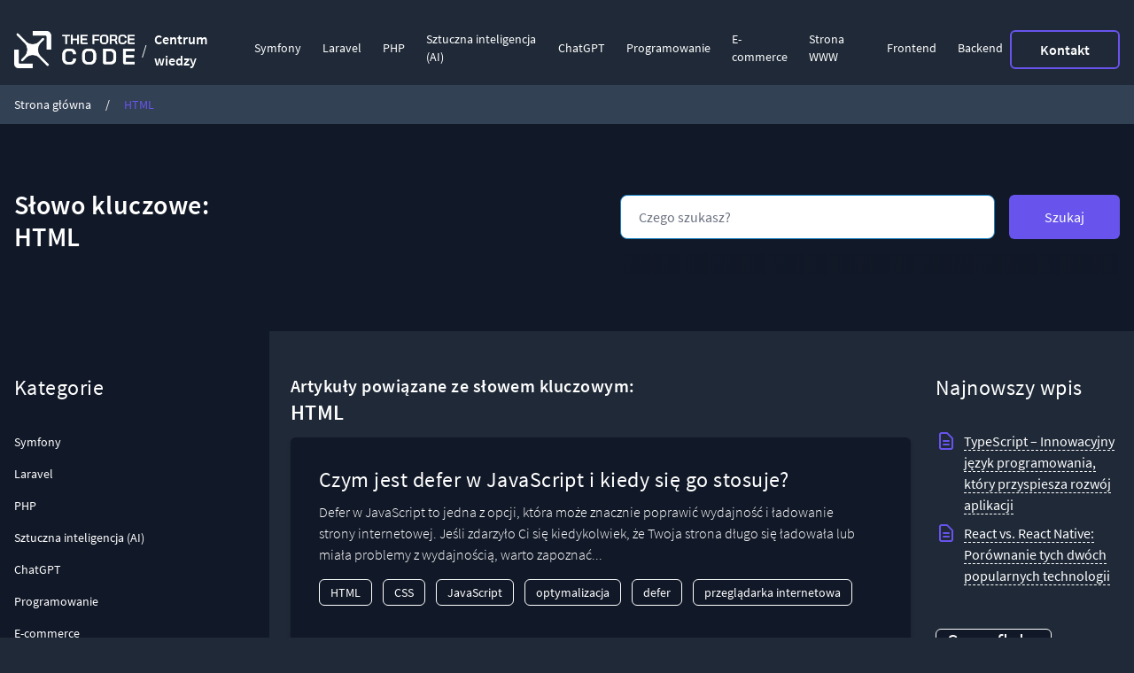

--- FILE ---
content_type: text/html; charset=UTF-8
request_url: https://theforcecode.com/help/pl/tag/html/
body_size: 13218
content:
<!DOCTYPE html>
<!--[if lt IE 7 ]><html class="ie ie6" lang="pl-PL"> <![endif]-->
<!--[if IE 7 ]><html class="ie ie7" lang="pl-PL"> <![endif]-->
<!--[if IE 8 ]><html class="ie ie8" lang="pl-PL"> <![endif]-->
<!--[if IE 9 ]><html class="ie ie9" lang="pl-PL"> <![endif]-->
<!--[if (gt IE 9)|!(IE)]><!-->
<html class="no-js dark" lang="pl-PL" xmlns="http://www.w3.org/1999/xhtml">
<!--<![endif]-->
<head>
<meta charset="UTF-8" />
<meta http-equiv="X-UA-Compatible" content="IE=edge">
<meta name="viewport" content="width=device-width, initial-scale=1.0">
<meta name="msapplication-TileColor" content="#da532c">
<meta name="theme-color" content="#ffffff">
<meta name="environment" content="production">
<link rel="icon" type="image/x-icon" href="https://theforcecode.com/help/pl/wp-content/themes/theforcecode/images/favicon.ico'">
<link rel="preload" as="image" href="https://theforcecode.com/help/pl/wp-content/themes/theforcecode/dist/img/tfc-logo.png">
<link rel="preload" as="image" href="https://theforcecode.com/help/pl/wp-content/themes/theforcecode/dist/img/tfc-logo-white.png">
<!-- Google tag (gtag.js) --> <script async src="https://www.googletagmanager.com/gtag/js?id=G-182KF10Z63"></script> <script> window.dataLayer = window.dataLayer || []; function gtag(){dataLayer.push(arguments);} gtag('js', new Date()); gtag('config', 'G-182KF10Z63'); </script>
<meta name='robots' content='index, follow, max-image-preview:large, max-snippet:-1, max-video-preview:-1' />
<!-- This site is optimized with the Yoast SEO plugin v20.1 - https://yoast.com/wordpress/plugins/seo/ -->
<title>Słowo kluczowe: HTML &raquo; TheForceCode - centrum wiedzy</title>
<meta name="description" content="Słowo kluczowe: HTML &raquo; zobacz wszystkie instrukcje i artykuły pomocy ze słowem kluczowym: HTML w centrum wiedzy TheForceCode.com" />
<link rel="canonical" href="https://theforcecode.com/help/pl/tag/html/" />
<meta property="og:locale" content="pl_PL" />
<meta property="og:type" content="article" />
<meta property="og:title" content="Słowo kluczowe: HTML &raquo; TheForceCode - centrum wiedzy" />
<meta property="og:description" content="Słowo kluczowe: HTML &raquo; zobacz wszystkie instrukcje i artykuły pomocy ze słowem kluczowym: HTML w centrum wiedzy TheForceCode.com" />
<meta property="og:url" content="https://theforcecode.com/help/pl/tag/html/" />
<meta property="og:site_name" content="TheForceCode - centrum wiedzy" />
<meta name="twitter:card" content="summary_large_image" />
<script type="application/ld+json" class="yoast-schema-graph">{"@context":"https://schema.org","@graph":[{"@type":"CollectionPage","@id":"https://theforcecode.com/help/pl/tag/html/","url":"https://theforcecode.com/help/pl/tag/html/","name":"Słowo kluczowe: HTML &raquo; TheForceCode - centrum wiedzy","isPartOf":{"@id":"https://theforcecode.com/help/pl/#website"},"description":"Słowo kluczowe: HTML &raquo; zobacz wszystkie instrukcje i artykuły pomocy ze słowem kluczowym: HTML w centrum wiedzy TheForceCode.com","breadcrumb":{"@id":"https://theforcecode.com/help/pl/tag/html/#breadcrumb"},"inLanguage":"pl-PL"},{"@type":"BreadcrumbList","@id":"https://theforcecode.com/help/pl/tag/html/#breadcrumb","itemListElement":[{"@type":"ListItem","position":1,"name":"Strona główna","item":"https://theforcecode.com/help/pl/"},{"@type":"ListItem","position":2,"name":"HTML"}]},{"@type":"WebSite","@id":"https://theforcecode.com/help/pl/#website","url":"https://theforcecode.com/help/pl/","name":"TheForceCode.com","description":"TheForceCode - artykuły","publisher":{"@id":"https://theforcecode.com/help/pl/#organization"},"alternateName":"TheForceCode Help","potentialAction":[{"@type":"SearchAction","target":{"@type":"EntryPoint","urlTemplate":"https://theforcecode.com/help/pl/?s={search_term_string}"},"query-input":"required name=search_term_string"}],"inLanguage":"pl-PL"},{"@type":"Organization","@id":"https://theforcecode.com/help/pl/#organization","name":"TheForceCode.com","alternateName":"TheForceCode – May the code, be with you","url":"https://theforcecode.com/help/pl/","logo":{"@type":"ImageObject","inLanguage":"pl-PL","@id":"https://theforcecode.com/help/pl/#/schema/logo/image/","url":"https://theforcecode.com/help/pl/wp-content/uploads/2023/04/tfc-logo-black.png","contentUrl":"https://theforcecode.com/help/pl/wp-content/uploads/2023/04/tfc-logo-black.png","width":1000,"height":307,"caption":"TheForceCode.com"},"image":{"@id":"https://theforcecode.com/help/pl/#/schema/logo/image/"},"sameAs":["https://www.facebook.com/theforcecode/"]}]}</script>
<!-- / Yoast SEO plugin. -->
<link rel="alternate" type="application/rss+xml" title="TheForceCode - centrum wiedzy &raquo; Kanał z wpisami otagowanymi jako HTML" href="https://theforcecode.com/help/pl/tag/html/feed/" />
<script type="text/javascript">
window._wpemojiSettings = {"baseUrl":"https:\/\/s.w.org\/images\/core\/emoji\/14.0.0\/72x72\/","ext":".png","svgUrl":"https:\/\/s.w.org\/images\/core\/emoji\/14.0.0\/svg\/","svgExt":".svg","source":{"concatemoji":"https:\/\/theforcecode.com\/help\/pl\/wp-includes\/js\/wp-emoji-release.min.js?ver=6.1.3"}};
/*! This file is auto-generated */
!function(e,a,t){var n,r,o,i=a.createElement("canvas"),p=i.getContext&&i.getContext("2d");function s(e,t){var a=String.fromCharCode,e=(p.clearRect(0,0,i.width,i.height),p.fillText(a.apply(this,e),0,0),i.toDataURL());return p.clearRect(0,0,i.width,i.height),p.fillText(a.apply(this,t),0,0),e===i.toDataURL()}function c(e){var t=a.createElement("script");t.src=e,t.defer=t.type="text/javascript",a.getElementsByTagName("head")[0].appendChild(t)}for(o=Array("flag","emoji"),t.supports={everything:!0,everythingExceptFlag:!0},r=0;r<o.length;r++)t.supports[o[r]]=function(e){if(p&&p.fillText)switch(p.textBaseline="top",p.font="600 32px Arial",e){case"flag":return s([127987,65039,8205,9895,65039],[127987,65039,8203,9895,65039])?!1:!s([55356,56826,55356,56819],[55356,56826,8203,55356,56819])&&!s([55356,57332,56128,56423,56128,56418,56128,56421,56128,56430,56128,56423,56128,56447],[55356,57332,8203,56128,56423,8203,56128,56418,8203,56128,56421,8203,56128,56430,8203,56128,56423,8203,56128,56447]);case"emoji":return!s([129777,127995,8205,129778,127999],[129777,127995,8203,129778,127999])}return!1}(o[r]),t.supports.everything=t.supports.everything&&t.supports[o[r]],"flag"!==o[r]&&(t.supports.everythingExceptFlag=t.supports.everythingExceptFlag&&t.supports[o[r]]);t.supports.everythingExceptFlag=t.supports.everythingExceptFlag&&!t.supports.flag,t.DOMReady=!1,t.readyCallback=function(){t.DOMReady=!0},t.supports.everything||(n=function(){t.readyCallback()},a.addEventListener?(a.addEventListener("DOMContentLoaded",n,!1),e.addEventListener("load",n,!1)):(e.attachEvent("onload",n),a.attachEvent("onreadystatechange",function(){"complete"===a.readyState&&t.readyCallback()})),(e=t.source||{}).concatemoji?c(e.concatemoji):e.wpemoji&&e.twemoji&&(c(e.twemoji),c(e.wpemoji)))}(window,document,window._wpemojiSettings);
</script>
<!-- theforcecode.com/help/pl is managing ads with Advanced Ads 1.39.4 --><script data-wpfc-render="false" id="thefo-ready">
window.advanced_ads_ready=function(e,a){a=a||"complete";var d=function(e){return"interactive"===a?"loading"!==e:"complete"===e};d(document.readyState)?e():document.addEventListener("readystatechange",(function(a){d(a.target.readyState)&&e()}),{once:"interactive"===a})},window.advanced_ads_ready_queue=window.advanced_ads_ready_queue||[];		</script>
<style type="text/css">
img.wp-smiley,
img.emoji {
display: inline !important;
border: none !important;
box-shadow: none !important;
height: 1em !important;
width: 1em !important;
margin: 0 0.07em !important;
vertical-align: -0.1em !important;
background: none !important;
padding: 0 !important;
}
</style>
<!-- <link rel='stylesheet' id='classic-theme-styles-css' href='https://theforcecode.com/help/pl/wp-includes/css/classic-themes.min.css?ver=1' type='text/css' media='all' /> -->
<link rel="stylesheet" type="text/css" href="//theforcecode.com/help/pl/wp-content/cache/wpfc-minified/e60zlkn5/7n83s.css" media="all"/>
<style id='global-styles-inline-css' type='text/css'>
body{--wp--preset--color--black: #000000;--wp--preset--color--cyan-bluish-gray: #abb8c3;--wp--preset--color--white: #ffffff;--wp--preset--color--pale-pink: #f78da7;--wp--preset--color--vivid-red: #cf2e2e;--wp--preset--color--luminous-vivid-orange: #ff6900;--wp--preset--color--luminous-vivid-amber: #fcb900;--wp--preset--color--light-green-cyan: #7bdcb5;--wp--preset--color--vivid-green-cyan: #00d084;--wp--preset--color--pale-cyan-blue: #8ed1fc;--wp--preset--color--vivid-cyan-blue: #0693e3;--wp--preset--color--vivid-purple: #9b51e0;--wp--preset--gradient--vivid-cyan-blue-to-vivid-purple: linear-gradient(135deg,rgba(6,147,227,1) 0%,rgb(155,81,224) 100%);--wp--preset--gradient--light-green-cyan-to-vivid-green-cyan: linear-gradient(135deg,rgb(122,220,180) 0%,rgb(0,208,130) 100%);--wp--preset--gradient--luminous-vivid-amber-to-luminous-vivid-orange: linear-gradient(135deg,rgba(252,185,0,1) 0%,rgba(255,105,0,1) 100%);--wp--preset--gradient--luminous-vivid-orange-to-vivid-red: linear-gradient(135deg,rgba(255,105,0,1) 0%,rgb(207,46,46) 100%);--wp--preset--gradient--very-light-gray-to-cyan-bluish-gray: linear-gradient(135deg,rgb(238,238,238) 0%,rgb(169,184,195) 100%);--wp--preset--gradient--cool-to-warm-spectrum: linear-gradient(135deg,rgb(74,234,220) 0%,rgb(151,120,209) 20%,rgb(207,42,186) 40%,rgb(238,44,130) 60%,rgb(251,105,98) 80%,rgb(254,248,76) 100%);--wp--preset--gradient--blush-light-purple: linear-gradient(135deg,rgb(255,206,236) 0%,rgb(152,150,240) 100%);--wp--preset--gradient--blush-bordeaux: linear-gradient(135deg,rgb(254,205,165) 0%,rgb(254,45,45) 50%,rgb(107,0,62) 100%);--wp--preset--gradient--luminous-dusk: linear-gradient(135deg,rgb(255,203,112) 0%,rgb(199,81,192) 50%,rgb(65,88,208) 100%);--wp--preset--gradient--pale-ocean: linear-gradient(135deg,rgb(255,245,203) 0%,rgb(182,227,212) 50%,rgb(51,167,181) 100%);--wp--preset--gradient--electric-grass: linear-gradient(135deg,rgb(202,248,128) 0%,rgb(113,206,126) 100%);--wp--preset--gradient--midnight: linear-gradient(135deg,rgb(2,3,129) 0%,rgb(40,116,252) 100%);--wp--preset--duotone--dark-grayscale: url('#wp-duotone-dark-grayscale');--wp--preset--duotone--grayscale: url('#wp-duotone-grayscale');--wp--preset--duotone--purple-yellow: url('#wp-duotone-purple-yellow');--wp--preset--duotone--blue-red: url('#wp-duotone-blue-red');--wp--preset--duotone--midnight: url('#wp-duotone-midnight');--wp--preset--duotone--magenta-yellow: url('#wp-duotone-magenta-yellow');--wp--preset--duotone--purple-green: url('#wp-duotone-purple-green');--wp--preset--duotone--blue-orange: url('#wp-duotone-blue-orange');--wp--preset--font-size--small: 13px;--wp--preset--font-size--medium: 20px;--wp--preset--font-size--large: 36px;--wp--preset--font-size--x-large: 42px;--wp--preset--spacing--20: 0.44rem;--wp--preset--spacing--30: 0.67rem;--wp--preset--spacing--40: 1rem;--wp--preset--spacing--50: 1.5rem;--wp--preset--spacing--60: 2.25rem;--wp--preset--spacing--70: 3.38rem;--wp--preset--spacing--80: 5.06rem;}:where(.is-layout-flex){gap: 0.5em;}body .is-layout-flow > .alignleft{float: left;margin-inline-start: 0;margin-inline-end: 2em;}body .is-layout-flow > .alignright{float: right;margin-inline-start: 2em;margin-inline-end: 0;}body .is-layout-flow > .aligncenter{margin-left: auto !important;margin-right: auto !important;}body .is-layout-constrained > .alignleft{float: left;margin-inline-start: 0;margin-inline-end: 2em;}body .is-layout-constrained > .alignright{float: right;margin-inline-start: 2em;margin-inline-end: 0;}body .is-layout-constrained > .aligncenter{margin-left: auto !important;margin-right: auto !important;}body .is-layout-constrained > :where(:not(.alignleft):not(.alignright):not(.alignfull)){max-width: var(--wp--style--global--content-size);margin-left: auto !important;margin-right: auto !important;}body .is-layout-constrained > .alignwide{max-width: var(--wp--style--global--wide-size);}body .is-layout-flex{display: flex;}body .is-layout-flex{flex-wrap: wrap;align-items: center;}body .is-layout-flex > *{margin: 0;}:where(.wp-block-columns.is-layout-flex){gap: 2em;}.has-black-color{color: var(--wp--preset--color--black) !important;}.has-cyan-bluish-gray-color{color: var(--wp--preset--color--cyan-bluish-gray) !important;}.has-white-color{color: var(--wp--preset--color--white) !important;}.has-pale-pink-color{color: var(--wp--preset--color--pale-pink) !important;}.has-vivid-red-color{color: var(--wp--preset--color--vivid-red) !important;}.has-luminous-vivid-orange-color{color: var(--wp--preset--color--luminous-vivid-orange) !important;}.has-luminous-vivid-amber-color{color: var(--wp--preset--color--luminous-vivid-amber) !important;}.has-light-green-cyan-color{color: var(--wp--preset--color--light-green-cyan) !important;}.has-vivid-green-cyan-color{color: var(--wp--preset--color--vivid-green-cyan) !important;}.has-pale-cyan-blue-color{color: var(--wp--preset--color--pale-cyan-blue) !important;}.has-vivid-cyan-blue-color{color: var(--wp--preset--color--vivid-cyan-blue) !important;}.has-vivid-purple-color{color: var(--wp--preset--color--vivid-purple) !important;}.has-black-background-color{background-color: var(--wp--preset--color--black) !important;}.has-cyan-bluish-gray-background-color{background-color: var(--wp--preset--color--cyan-bluish-gray) !important;}.has-white-background-color{background-color: var(--wp--preset--color--white) !important;}.has-pale-pink-background-color{background-color: var(--wp--preset--color--pale-pink) !important;}.has-vivid-red-background-color{background-color: var(--wp--preset--color--vivid-red) !important;}.has-luminous-vivid-orange-background-color{background-color: var(--wp--preset--color--luminous-vivid-orange) !important;}.has-luminous-vivid-amber-background-color{background-color: var(--wp--preset--color--luminous-vivid-amber) !important;}.has-light-green-cyan-background-color{background-color: var(--wp--preset--color--light-green-cyan) !important;}.has-vivid-green-cyan-background-color{background-color: var(--wp--preset--color--vivid-green-cyan) !important;}.has-pale-cyan-blue-background-color{background-color: var(--wp--preset--color--pale-cyan-blue) !important;}.has-vivid-cyan-blue-background-color{background-color: var(--wp--preset--color--vivid-cyan-blue) !important;}.has-vivid-purple-background-color{background-color: var(--wp--preset--color--vivid-purple) !important;}.has-black-border-color{border-color: var(--wp--preset--color--black) !important;}.has-cyan-bluish-gray-border-color{border-color: var(--wp--preset--color--cyan-bluish-gray) !important;}.has-white-border-color{border-color: var(--wp--preset--color--white) !important;}.has-pale-pink-border-color{border-color: var(--wp--preset--color--pale-pink) !important;}.has-vivid-red-border-color{border-color: var(--wp--preset--color--vivid-red) !important;}.has-luminous-vivid-orange-border-color{border-color: var(--wp--preset--color--luminous-vivid-orange) !important;}.has-luminous-vivid-amber-border-color{border-color: var(--wp--preset--color--luminous-vivid-amber) !important;}.has-light-green-cyan-border-color{border-color: var(--wp--preset--color--light-green-cyan) !important;}.has-vivid-green-cyan-border-color{border-color: var(--wp--preset--color--vivid-green-cyan) !important;}.has-pale-cyan-blue-border-color{border-color: var(--wp--preset--color--pale-cyan-blue) !important;}.has-vivid-cyan-blue-border-color{border-color: var(--wp--preset--color--vivid-cyan-blue) !important;}.has-vivid-purple-border-color{border-color: var(--wp--preset--color--vivid-purple) !important;}.has-vivid-cyan-blue-to-vivid-purple-gradient-background{background: var(--wp--preset--gradient--vivid-cyan-blue-to-vivid-purple) !important;}.has-light-green-cyan-to-vivid-green-cyan-gradient-background{background: var(--wp--preset--gradient--light-green-cyan-to-vivid-green-cyan) !important;}.has-luminous-vivid-amber-to-luminous-vivid-orange-gradient-background{background: var(--wp--preset--gradient--luminous-vivid-amber-to-luminous-vivid-orange) !important;}.has-luminous-vivid-orange-to-vivid-red-gradient-background{background: var(--wp--preset--gradient--luminous-vivid-orange-to-vivid-red) !important;}.has-very-light-gray-to-cyan-bluish-gray-gradient-background{background: var(--wp--preset--gradient--very-light-gray-to-cyan-bluish-gray) !important;}.has-cool-to-warm-spectrum-gradient-background{background: var(--wp--preset--gradient--cool-to-warm-spectrum) !important;}.has-blush-light-purple-gradient-background{background: var(--wp--preset--gradient--blush-light-purple) !important;}.has-blush-bordeaux-gradient-background{background: var(--wp--preset--gradient--blush-bordeaux) !important;}.has-luminous-dusk-gradient-background{background: var(--wp--preset--gradient--luminous-dusk) !important;}.has-pale-ocean-gradient-background{background: var(--wp--preset--gradient--pale-ocean) !important;}.has-electric-grass-gradient-background{background: var(--wp--preset--gradient--electric-grass) !important;}.has-midnight-gradient-background{background: var(--wp--preset--gradient--midnight) !important;}.has-small-font-size{font-size: var(--wp--preset--font-size--small) !important;}.has-medium-font-size{font-size: var(--wp--preset--font-size--medium) !important;}.has-large-font-size{font-size: var(--wp--preset--font-size--large) !important;}.has-x-large-font-size{font-size: var(--wp--preset--font-size--x-large) !important;}
.wp-block-navigation a:where(:not(.wp-element-button)){color: inherit;}
:where(.wp-block-columns.is-layout-flex){gap: 2em;}
.wp-block-pullquote{font-size: 1.5em;line-height: 1.6;}
</style>
<!-- <link rel='stylesheet' id='common.css-css' href='https://theforcecode.com/help/pl/wp-content/plugins/was-this-helpful-pro/assets/css/common.css?ver=6.1.3' type='text/css' media='all' /> -->
<!-- <link rel='stylesheet' id='layout_1current-template-css-css' href='https://theforcecode.com/help/pl/wp-content/plugins/was-this-helpful-pro/templates/layout/layout_1/layout_1.css?ver=6.1.3' type='text/css' media='all' /> -->
<!-- <link rel='stylesheet' id='tailwind-style-css' href='https://theforcecode.com/help/pl/wp-content/themes/theforcecode/dist/css/tailwind.css?id=456675865785' type='text/css' media='' /> -->
<link rel="stylesheet" type="text/css" href="//theforcecode.com/help/pl/wp-content/cache/wpfc-minified/k0g9nj73/7n83s.css" media="all"/>
<script src='//theforcecode.com/help/pl/wp-content/cache/wpfc-minified/3osjj5f/7n83s.js' type="text/javascript"></script>
<!-- <script type='text/javascript' async src='https://theforcecode.com/help/pl/wp-includes/js/jquery/jquery.min.js?ver=3.6.1' id='jquery-core-js'></script> -->
<!-- <script type='text/javascript' async src='https://theforcecode.com/help/pl/wp-includes/js/jquery/jquery-migrate.min.js?ver=3.3.2' id='jquery-migrate-js'></script> -->
<link rel="https://api.w.org/" href="https://theforcecode.com/help/pl/wp-json/" /><link rel="alternate" type="application/json" href="https://theforcecode.com/help/pl/wp-json/wp/v2/tags/953" /><link rel="EditURI" type="application/rsd+xml" title="RSD" href="https://theforcecode.com/help/pl/xmlrpc.php?rsd" />
<link rel="wlwmanifest" type="application/wlwmanifest+xml" href="https://theforcecode.com/help/pl/wp-includes/wlwmanifest.xml" />
<script>
localStorage.theme = 'dark';
if (localStorage.theme === 'dark' || (!('theme' in localStorage) && window.matchMedia('(prefers-color-scheme: dark)').matches)) {
document.documentElement.classList.add('dark')
} else {
document.documentElement.classList.remove('dark')
}
</script>
</head>
<body data-rsssl=1 id="body" class="archive tag tag-html tag-953 ct-site-wp box-border font-sans bg-white text-gray-800 antialiased dark:bg-gray-800 aa-prefix-thefo-" data-scroll-animation="true" >
<!-- Google Tag Manager (noscript) -->
<noscript><iframe src="https://www.googletagmanager.com/ns.html?id=GTM-TLLWPND"
height="0" width="0" style="display:none;visibility:hidden"></iframe></noscript>
<!-- End Google Tag Manager (noscript) -->
<div class="body_wrapper" id="app">
<section id="main-nav-section" class="py-2 px-4 lg:py-4 lg:pt-8 pb-4 bg-white dark:bg-gray-800">
<div class="container mx-auto">
<nav class="relative flex justify-between items-center">
<div class="logo flex items-start lg:items-center flex-col lg:flex-row justify-start">
<a class="" href="https://theforcecode.com">
<img
src="https://theforcecode.com/help/pl/wp-content/themes/theforcecode/dist/img/tfc-logo.png"
alt="TheForceCode - artykuły"
width="223"
height="23"
class="logo-img block dark:hidden w-36 lg:w-56"
>
<img
src="https://theforcecode.com/help/pl/wp-content/themes/theforcecode/dist/img/tfc-logo-white.png"
alt="TheForceCode - artykuły"
width="223"
height="23"
class="logo-img hidden dark:block w-36 lg:w-36"
>
</a>
<span class="px-2 text-gray-400 dark:text-white hidden lg:block">/</span>
<a class="text-gray-400 dark:text-white font-semibold" href="https://theforcecode.com/help/pl">Centrum wiedzy</a>
</div>
<div class="lg:hidden">
<!-- <div class="flex items-center">
<button id="switchThemeMobile" class="h-10 w-10 flex justify-center items-center focus:outline-none text-gray-900 hover:text-dome-orange dark:hover:text-dome-blue dark:text-white mr-2">
<svg class="w-6 h-6 hidden dark:block" fill="currentColor" viewBox="0 0 20 20" xmlns="http://www.w3.org/2000/svg"><path fill-rule="evenodd" d="M10 2a1 1 0 011 1v1a1 1 0 11-2 0V3a1 1 0 011-1zm4 8a4 4 0 11-8 0 4 4 0 018 0zm-.464 4.95l.707.707a1 1 0 001.414-1.414l-.707-.707a1 1 0 00-1.414 1.414zm2.12-10.607a1 1 0 010 1.414l-.706.707a1 1 0 11-1.414-1.414l.707-.707a1 1 0 011.414 0zM17 11a1 1 0 100-2h-1a1 1 0 100 2h1zm-7 4a1 1 0 011 1v1a1 1 0 11-2 0v-1a1 1 0 011-1zM5.05 6.464A1 1 0 106.465 5.05l-.708-.707a1 1 0 00-1.414 1.414l.707.707zm1.414 8.486l-.707.707a1 1 0 01-1.414-1.414l.707-.707a1 1 0 011.414 1.414zM4 11a1 1 0 100-2H3a1 1 0 000 2h1z" clip-rule="evenodd"></path></svg>
<svg class="w-6 h-6 dark:hidden" fill="currentColor" viewBox="0 0 20 20" xmlns="http://www.w3.org/2000/svg"><path d="M17.293 13.293A8 8 0 016.707 2.707a8.001 8.001 0 1010.586 10.586z"></path></svg>
</button>
<button id="navbar-burger" class="navbar-burger flex items-center p-3 hover:bg-gray-50 hover:text-dome-orange text-gray-900 dark:text-white dark:hover:text-dome-orange rounded">
<svg class="w-10 h-3" width="39" height="13" viewBox="0 0 39 13" fill="none" xmlns="http://www.w3.org/2000/svg">
<rect width="39" height="2" rx="1" fill="currentColor"></rect><rect x="19" y="11" width="20" height="2" rx="1" fill="currentColor"></rect>
</svg>
</button>
</div> -->
</div>
<div class="hidden lg:block">
<ul id="menu-menu-glowne" class="flex items-center space-x-2 text-base font-normal "><li id="menu-item-22021" class="menu-item menu-item-type-taxonomy menu-item-object-category menu-item-22021 mb-1 px-2 text-gray-700 dark:text-white text-sm hover:text-dome-blue dark:hover:text-[#6854ec]"><a href="https://theforcecode.com/help/pl/symfony/">Symfony</a></li>
<li id="menu-item-22022" class="menu-item menu-item-type-taxonomy menu-item-object-category menu-item-22022 mb-1 px-2 text-gray-700 dark:text-white text-sm hover:text-dome-blue dark:hover:text-[#6854ec]"><a href="https://theforcecode.com/help/pl/laravel/">Laravel</a></li>
<li id="menu-item-22023" class="menu-item menu-item-type-taxonomy menu-item-object-category menu-item-22023 mb-1 px-2 text-gray-700 dark:text-white text-sm hover:text-dome-blue dark:hover:text-[#6854ec]"><a href="https://theforcecode.com/help/pl/php/">PHP</a></li>
<li id="menu-item-23003" class="menu-item menu-item-type-taxonomy menu-item-object-category menu-item-23003 mb-1 px-2 text-gray-700 dark:text-white text-sm hover:text-dome-blue dark:hover:text-[#6854ec]"><a href="https://theforcecode.com/help/pl/sztuczna-inteligencja/">Sztuczna inteligencja (AI)</a></li>
<li id="menu-item-23007" class="menu-item menu-item-type-taxonomy menu-item-object-category menu-item-23007 mb-1 px-2 text-gray-700 dark:text-white text-sm hover:text-dome-blue dark:hover:text-[#6854ec]"><a href="https://theforcecode.com/help/pl/chatgpt/">ChatGPT</a></li>
<li id="menu-item-23004" class="menu-item menu-item-type-taxonomy menu-item-object-category menu-item-23004 mb-1 px-2 text-gray-700 dark:text-white text-sm hover:text-dome-blue dark:hover:text-[#6854ec]"><a href="https://theforcecode.com/help/pl/programowanie/">Programowanie</a></li>
<li id="menu-item-22024" class="menu-item menu-item-type-taxonomy menu-item-object-category menu-item-22024 mb-1 px-2 text-gray-700 dark:text-white text-sm hover:text-dome-blue dark:hover:text-[#6854ec]"><a href="https://theforcecode.com/help/pl/e-commerce/">E-commerce</a></li>
<li id="menu-item-22025" class="menu-item menu-item-type-taxonomy menu-item-object-category menu-item-22025 mb-1 px-2 text-gray-700 dark:text-white text-sm hover:text-dome-blue dark:hover:text-[#6854ec]"><a href="https://theforcecode.com/help/pl/strona-www/">Strona WWW</a></li>
<li id="menu-item-23005" class="menu-item menu-item-type-taxonomy menu-item-object-category menu-item-23005 mb-1 px-2 text-gray-700 dark:text-white text-sm hover:text-dome-blue dark:hover:text-[#6854ec]"><a href="https://theforcecode.com/help/pl/frontend/">Frontend</a></li>
<li id="menu-item-23006" class="menu-item menu-item-type-taxonomy menu-item-object-category menu-item-23006 mb-1 px-2 text-gray-700 dark:text-white text-sm hover:text-dome-blue dark:hover:text-[#6854ec]"><a href="https://theforcecode.com/help/pl/backend/">Backend</a></li>
</ul>                    </div>
<div class="hidden lg:flex items-center">
<a
class="btn-item inline-block px-8 py-2 text-dome-blue dark:text-white font-bold border-2 dark:border-[#6854ec] border-solid border-dome-blue hover:bg-dome-blue dark:hover:bg-[#6854ec] hover:text-white dark:hover:text-white rounded-md transition duration-200" target="_blank"
href="https://theforcecode.com/kontakt?utm_source=pomoc&utm_medium=menu_kontakt&utm_campaign=pomoc"
>Kontakt</a>
</div>
</nav>
<div id="navbar-menu" class="hidden navbar-menu relative z-50">
<div id="navbar-backdrop" class="navbar-backdrop fixed inset-0 bg-white opacity-80"></div>
<nav class="fixed top-0 left-0 bottom-0 flex flex-col w-5/6 max-w-sm py-8 bg-gray-800 overflow-y-auto">
<div class="flex items-center justify-between mb-4 pr-4">
<a class="ml-6 text-2xl text-white font-bold not-default" href="https://theforcecode.com/?utm_source=pomoc&utm_medium=link_logo&utm_campaign=pomoc">
<img
src="https://theforcecode.com/help/pl/wp-content/themes/theforcecode/dist/img/tfc-logo.png"
alt="TheForceCode - artykuły"
width="223"
height="23"
>
</a>
<span class="navbar-close text-white text-xl cursor-pointer hover:text-dome-orange">
<svg class="w-6 h-6" fill="currentColor" viewBox="0 0 20 20" xmlns="http://www.w3.org/2000/svg"><path fill-rule="evenodd" d="M4.293 4.293a1 1 0 011.414 0L10 8.586l4.293-4.293a1 1 0 111.414 1.414L11.414 10l4.293 4.293a1 1 0 01-1.414 1.414L10 11.414l-4.293 4.293a1 1 0 01-1.414-1.414L8.586 10 4.293 5.707a1 1 0 010-1.414z" clip-rule="evenodd"></path></svg>
</span>
</div>
<div>
<ul>
<ul id="menu-menu-glowne-1" class="menu ml-auto"><li class="menu-item menu-item-type-taxonomy menu-item-object-category menu-item-22021 mb-1 px-6 text-white block py-2 hover:text-dome-orange"><a href="https://theforcecode.com/help/pl/symfony/">Symfony</a></li>
<li class="menu-item menu-item-type-taxonomy menu-item-object-category menu-item-22022 mb-1 px-6 text-white block py-2 hover:text-dome-orange"><a href="https://theforcecode.com/help/pl/laravel/">Laravel</a></li>
<li class="menu-item menu-item-type-taxonomy menu-item-object-category menu-item-22023 mb-1 px-6 text-white block py-2 hover:text-dome-orange"><a href="https://theforcecode.com/help/pl/php/">PHP</a></li>
<li class="menu-item menu-item-type-taxonomy menu-item-object-category menu-item-23003 mb-1 px-6 text-white block py-2 hover:text-dome-orange"><a href="https://theforcecode.com/help/pl/sztuczna-inteligencja/">Sztuczna inteligencja (AI)</a></li>
<li class="menu-item menu-item-type-taxonomy menu-item-object-category menu-item-23007 mb-1 px-6 text-white block py-2 hover:text-dome-orange"><a href="https://theforcecode.com/help/pl/chatgpt/">ChatGPT</a></li>
<li class="menu-item menu-item-type-taxonomy menu-item-object-category menu-item-23004 mb-1 px-6 text-white block py-2 hover:text-dome-orange"><a href="https://theforcecode.com/help/pl/programowanie/">Programowanie</a></li>
<li class="menu-item menu-item-type-taxonomy menu-item-object-category menu-item-22024 mb-1 px-6 text-white block py-2 hover:text-dome-orange"><a href="https://theforcecode.com/help/pl/e-commerce/">E-commerce</a></li>
<li class="menu-item menu-item-type-taxonomy menu-item-object-category menu-item-22025 mb-1 px-6 text-white block py-2 hover:text-dome-orange"><a href="https://theforcecode.com/help/pl/strona-www/">Strona WWW</a></li>
<li class="menu-item menu-item-type-taxonomy menu-item-object-category menu-item-23005 mb-1 px-6 text-white block py-2 hover:text-dome-orange"><a href="https://theforcecode.com/help/pl/frontend/">Frontend</a></li>
<li class="menu-item menu-item-type-taxonomy menu-item-object-category menu-item-23006 mb-1 px-6 text-white block py-2 hover:text-dome-orange"><a href="https://theforcecode.com/help/pl/backend/">Backend</a></li>
</ul>                        </ul>
</div>
<div class="mt-auto px-10">
<!-- <div class="pt-6"><a class="block mb-4 py-4 px-12 text-white text-center font-bold hover:bg-white hover:text-gray-800 border border-gray-50 rounded-full transition duration-200" href="#">Sign in</a><a class="block py-4 px-12 text-white text-center font-bold bg-blue-500 hover:bg-blue-600 rounded-full transition duration-200" href="#">Sign up</a></div> -->
<p class="mt-6 mb-4 text-sm text-center text-white">
<span>2021 © Wszystkie prawa zastrzeżone theforcecode.com.</span>
</p>
</div>
</nav>
</div>
</div>
</section>
<!-- <div class="click_capture"></div> -->
<section class="page_breadcrumb hidden lg:block py-3 px-4 bg-dome-gray dark:bg-slate-700">
<div class="container mx-auto">
<nav aria-label="breadcrumb"><div class="breadcrumb flex items-center justify-start text-sm space-x-4"><span><span><a href="https://theforcecode.com/help/pl/">Strona główna</a></span> / <span class="breadcrumb_last" aria-current="page">HTML</span></span></div></nav>	</div>
</section>
<section class="breadcrumb_area bg-cw-blue dark:bg-gray-900 py-4 lg:py-16 bg-cover bg-no-repeat bg-top px-4">
<div class="container mx-auto">
<div class="block lg:flex items-center lg:space-x-6">
<div class="flex-1 lg:pr-24">
<p class="text-black dark:text-white font-bold text-xl lg:text-3xl mb-0">Słowo kluczowe:</p>
<h1 class="text-white font-bold text-xl lg:text-3xl lg:mb-4">HTML</h1>
<div class="text-black dark:text-white font-extralight">
<p></p>
</div>
</div>
<div class="flex-1">
<div class="w-full lg:max-w-2xl">
<div class="search-master">
<form
class="banner_search_form flex flex-row w-full mx-auto md:space-y-0 space-x-4 md:flex-row mt-3 lg:mt-4"
method="GET"
action="https://theforcecode.com/help/pl">
<input
type="search"
class="form-input flex-1 w-full px-5 py-3 text-base bg-white border border-dome-blue rounded-lg focus:ring-2 focus:border-blue-600 focus:ring-blue-600 focus:ring-opacity-50 focus:outline-none"
placeholder="Czego szukasz?"
autocomplete="off"
name="s"
id="s"
>
<button
type="submit"
class="flex-shrink-0 w-auto px-10 py-3 text-base font-medium text-center text-white bg-[#6854ec] rounded-md focus:ring-4 focus:ring-dome-orange focus:ring-opacity-50 focus:ring-offset-2 focus:outline-none hover:bg-gray-800"
>
<span>Szukaj</span>
</button>
<input type="hidden" name="post_type" value="post" />
</form>
</div>					<div class="doc_banner_text">
<h6 class="mt-2 lg:mt-4 bg-gradient-to-r from-white to-gray-50 rounded-md p-3 space-x-2 text-sm dark:from-gray-900 dark:to-transparent">
</h6>
</div>
</div>
</div>
</div>
</div>
</section>
<section class="doc_documentation_area" id="sticky_doc_c">
<div class="container mx-auto">
<div class="flex">
<div class="hidden lg:block w-full relative pr-6 lg:w-3/12">
<div class="sidebar-left-section relative h-full">
<aside class="doc_left_sidebarlist sticky top-4">
<div class="sidebar_cat_nav">
<h5 class="mb-3 lg:mb-8">
<a
href="https://theforcecode.com/help/pl#tag-list-section"
title="Wyświetl kategorie z branży IT w obszarze działań TheForceCode"
class="not-default text-black dark:text-white text-xl lg:text-2xl"
>Kategorie
</a>
</h5>
<ul id="menu-menu-boczne" class="list-none nav-sidebar"><li id="menu-item-22016" class="menu-item menu-item-type-taxonomy menu-item-object-category menu-item-22016 text-gray-400 hover:text-white mb-3"><a href="https://theforcecode.com/help/pl/symfony/">Symfony</a></li>
<li id="menu-item-22017" class="menu-item menu-item-type-taxonomy menu-item-object-category menu-item-22017 text-gray-400 hover:text-white mb-3"><a href="https://theforcecode.com/help/pl/laravel/">Laravel</a></li>
<li id="menu-item-22018" class="menu-item menu-item-type-taxonomy menu-item-object-category menu-item-22018 text-gray-400 hover:text-white mb-3"><a href="https://theforcecode.com/help/pl/php/">PHP</a></li>
<li id="menu-item-22978" class="menu-item menu-item-type-taxonomy menu-item-object-category menu-item-22978 text-gray-400 hover:text-white mb-3"><a href="https://theforcecode.com/help/pl/sztuczna-inteligencja/">Sztuczna inteligencja (AI)</a></li>
<li id="menu-item-22990" class="menu-item menu-item-type-taxonomy menu-item-object-category menu-item-22990 text-gray-400 hover:text-white mb-3"><a href="https://theforcecode.com/help/pl/chatgpt/">ChatGPT</a></li>
<li id="menu-item-22989" class="menu-item menu-item-type-taxonomy menu-item-object-category menu-item-22989 text-gray-400 hover:text-white mb-3"><a href="https://theforcecode.com/help/pl/programowanie/">Programowanie</a></li>
<li id="menu-item-22019" class="menu-item menu-item-type-taxonomy menu-item-object-category menu-item-22019 text-gray-400 hover:text-white mb-3"><a href="https://theforcecode.com/help/pl/e-commerce/">E-commerce</a></li>
<li id="menu-item-22020" class="menu-item menu-item-type-taxonomy menu-item-object-category menu-item-22020 text-gray-400 hover:text-white mb-3"><a href="https://theforcecode.com/help/pl/strona-www/">Strona WWW</a></li>
<li id="menu-item-22979" class="menu-item menu-item-type-taxonomy menu-item-object-category menu-item-22979 text-gray-400 hover:text-white mb-3"><a href="https://theforcecode.com/help/pl/frontend/">Frontend</a></li>
<li id="menu-item-22980" class="menu-item menu-item-type-taxonomy menu-item-object-category menu-item-22980 text-gray-400 hover:text-white mb-3"><a href="https://theforcecode.com/help/pl/backend/">Backend</a></li>
</ul>            </div>
</aside>
</div>
</div>			<article class="content-item w-full lg:w-7/12">
<div class="category-list-posts lg:pr-7">
<!-- kod ad5 -->
<div>
</div>
<!-- /kod ad5 -->
<p class="mb-0 font-bold text-black dark:text-white text-xl">Artykuły powiązane ze słowem kluczowym:</p>
<p class="mb-3 mt-0"><strong class="font-bold text-white text-2xl">HTML</strong></p>
<div class="relative shadow-md hover:shadow-lg group rounded-md mb-4 lg:mb-8 p-4 lg:p-8 dark:bg-gray-900">
<h2>
<a
href="https://theforcecode.com/help/pl/czym-jest-defer-w-javascript-i-kiedy-sie-go-stosuje/"
title="Defer w JavaScript - popraw wydajność i ładowanie strony | Przewodnik"
class="not-default text-black hover:text-white dark:text-white dark:hover:text-[#6854ec] mb-2 text-xl lg:text-2xl block"
>
Czym jest defer w JavaScript i kiedy się go stosuje? </a>
</h2>
<div class="flex">
<div class="flex-1 text-black font-extralight dark:text-white pr-4 text-sm lg:text-base">
Defer w JavaScript to jedna z opcji, która może znacznie poprawić wydajność i ładowanie strony internetowej. Jeśli zdarzyło Ci się kiedykolwiek, że Twoja strona długo się ładowała lub miała problemy z wydajnością, warto zapoznać...        </div>
</div>
<div class="post_tag_section">
<ul class="flex items-center justify-start space-x-3 my-4 flex-wrap"><li class='nav-item'><a href='https://theforcecode.com/help/pl/tag/html/' title='HTML' class='html tag-item text-sm px-3  py-1 border border-solid border-white rounded-md text-dome-blue bg-white dark:bg-gray-900 mb-2 block hover:bg-cw-blue dark:text-white hover:text-dome-orange dark:hover:border-[#6854ec]'>HTML</a></li> <li class='nav-item'><a href='https://theforcecode.com/help/pl/tag/css/' title='CSS' class='css tag-item text-sm px-3  py-1 border border-solid border-white rounded-md text-dome-blue bg-white dark:bg-gray-900 mb-2 block hover:bg-cw-blue dark:text-white hover:text-dome-orange dark:hover:border-[#6854ec]'>CSS</a></li> <li class='nav-item'><a href='https://theforcecode.com/help/pl/tag/javascript/' title='JavaScript' class='javascript tag-item text-sm px-3  py-1 border border-solid border-white rounded-md text-dome-blue bg-white dark:bg-gray-900 mb-2 block hover:bg-cw-blue dark:text-white hover:text-dome-orange dark:hover:border-[#6854ec]'>JavaScript</a></li> <li class='nav-item'><a href='https://theforcecode.com/help/pl/tag/optymalizacja/' title='optymalizacja' class='optymalizacja tag-item text-sm px-3  py-1 border border-solid border-white rounded-md text-dome-blue bg-white dark:bg-gray-900 mb-2 block hover:bg-cw-blue dark:text-white hover:text-dome-orange dark:hover:border-[#6854ec]'>optymalizacja</a></li> <li class='nav-item'><a href='https://theforcecode.com/help/pl/tag/defer/' title='defer' class='defer tag-item text-sm px-3  py-1 border border-solid border-white rounded-md text-dome-blue bg-white dark:bg-gray-900 mb-2 block hover:bg-cw-blue dark:text-white hover:text-dome-orange dark:hover:border-[#6854ec]'>defer</a></li> <li class='nav-item'><a href='https://theforcecode.com/help/pl/tag/przegladarka-internetowa/' title='przeglądarka internetowa' class='przegladarka-internetowa tag-item text-sm px-3  py-1 border border-solid border-white rounded-md text-dome-blue bg-white dark:bg-gray-900 mb-2 block hover:bg-cw-blue dark:text-white hover:text-dome-orange dark:hover:border-[#6854ec]'>przeglądarka internetowa</a></li> </ul>    </div>
<div class="flex items-center justify-end">
<a
href="https://theforcecode.com/help/pl/czym-jest-defer-w-javascript-i-kiedy-sie-go-stosuje/"
title="Defer w JavaScript - popraw wydajność i ładowanie strony | Przewodnik"
class="learn_btn group text-black dark:text-white hover:text-white text-sm flex items-center mt-4">
Więcej
<svg class="w-4 h-4 ml-2 transition-all" fill="none" stroke="currentColor" viewBox="0 0 24 24" xmlns="http://www.w3.org/2000/svg"><path stroke-linecap="round" stroke-linejoin="round" stroke-width="2" d="M17 8l4 4m0 0l-4 4m4-4H3"></path></svg>
</a>
</div>
</div>										<div class="relative shadow-md hover:shadow-lg group rounded-md mb-4 lg:mb-8 p-4 lg:p-8 dark:bg-gray-900">
<h2>
<a
href="https://theforcecode.com/help/pl/plan-nauki-ktory-pomoze-ci-opanowac-dowolny-jezyk-programowania/"
title="Jak przyśpieszyć i zoptymalizować naukę programowania, tworząc plan i postępując krok po kroku wg. hamonogramu nauki?"
class="not-default text-black hover:text-white dark:text-white dark:hover:text-[#6854ec] mb-2 text-xl lg:text-2xl block"
>
Plan nauki, który pomoże Ci opanować dowolny język programowania</a>
</h2>
<div class="flex">
<div class="flex-1 text-black font-extralight dark:text-white pr-4 text-sm lg:text-base">
W dzisiejszej erze cyfrowej umiejętności programistyczne stają się coraz cenniejsze. Niezależnie od tego, czy aspirujesz do zostania profesjonalnym programistą, czy po prostu chcesz zgłębiać kodowanie jako hobby, posiadanie dobrze...        </div>
</div>
<div class="post_tag_section">
<ul class="flex items-center justify-start space-x-3 my-4 flex-wrap"><li class='nav-item'><a href='https://theforcecode.com/help/pl/tag/html/' title='HTML' class='html tag-item text-sm px-3  py-1 border border-solid border-white rounded-md text-dome-blue bg-white dark:bg-gray-900 mb-2 block hover:bg-cw-blue dark:text-white hover:text-dome-orange dark:hover:border-[#6854ec]'>HTML</a></li> <li class='nav-item'><a href='https://theforcecode.com/help/pl/tag/css/' title='CSS' class='css tag-item text-sm px-3  py-1 border border-solid border-white rounded-md text-dome-blue bg-white dark:bg-gray-900 mb-2 block hover:bg-cw-blue dark:text-white hover:text-dome-orange dark:hover:border-[#6854ec]'>CSS</a></li> <li class='nav-item'><a href='https://theforcecode.com/help/pl/tag/javascript/' title='JavaScript' class='javascript tag-item text-sm px-3  py-1 border border-solid border-white rounded-md text-dome-blue bg-white dark:bg-gray-900 mb-2 block hover:bg-cw-blue dark:text-white hover:text-dome-orange dark:hover:border-[#6854ec]'>JavaScript</a></li> <li class='nav-item'><a href='https://theforcecode.com/help/pl/tag/programowanie/' title='programowanie' class='programowanie tag-item text-sm px-3  py-1 border border-solid border-white rounded-md text-dome-blue bg-white dark:bg-gray-900 mb-2 block hover:bg-cw-blue dark:text-white hover:text-dome-orange dark:hover:border-[#6854ec]'>programowanie</a></li> <li class='nav-item'><a href='https://theforcecode.com/help/pl/tag/framework/' title='framework' class='framework tag-item text-sm px-3  py-1 border border-solid border-white rounded-md text-dome-blue bg-white dark:bg-gray-900 mb-2 block hover:bg-cw-blue dark:text-white hover:text-dome-orange dark:hover:border-[#6854ec]'>framework</a></li> <li class='nav-item'><a href='https://theforcecode.com/help/pl/tag/projekty/' title='projekty' class='projekty tag-item text-sm px-3  py-1 border border-solid border-white rounded-md text-dome-blue bg-white dark:bg-gray-900 mb-2 block hover:bg-cw-blue dark:text-white hover:text-dome-orange dark:hover:border-[#6854ec]'>projekty</a></li> <li class='nav-item'><a href='https://theforcecode.com/help/pl/tag/nauka/' title='nauka' class='nauka tag-item text-sm px-3  py-1 border border-solid border-white rounded-md text-dome-blue bg-white dark:bg-gray-900 mb-2 block hover:bg-cw-blue dark:text-white hover:text-dome-orange dark:hover:border-[#6854ec]'>nauka</a></li> <li class='nav-item'><a href='https://theforcecode.com/help/pl/tag/smart/' title='smart' class='smart tag-item text-sm px-3  py-1 border border-solid border-white rounded-md text-dome-blue bg-white dark:bg-gray-900 mb-2 block hover:bg-cw-blue dark:text-white hover:text-dome-orange dark:hover:border-[#6854ec]'>smart</a></li> </ul>    </div>
<div class="flex items-center justify-end">
<a
href="https://theforcecode.com/help/pl/plan-nauki-ktory-pomoze-ci-opanowac-dowolny-jezyk-programowania/"
title="Jak przyśpieszyć i zoptymalizować naukę programowania, tworząc plan i postępując krok po kroku wg. hamonogramu nauki?"
class="learn_btn group text-black dark:text-white hover:text-white text-sm flex items-center mt-4">
Więcej
<svg class="w-4 h-4 ml-2 transition-all" fill="none" stroke="currentColor" viewBox="0 0 24 24" xmlns="http://www.w3.org/2000/svg"><path stroke-linecap="round" stroke-linejoin="round" stroke-width="2" d="M17 8l4 4m0 0l-4 4m4-4H3"></path></svg>
</a>
</div>
</div>										<div class="relative shadow-md hover:shadow-lg group rounded-md mb-4 lg:mb-8 p-4 lg:p-8 dark:bg-gray-900">
<h2>
<a
href="https://theforcecode.com/help/pl/10-najlepszych-promtow-do-nauki-html-z-chatgpt/"
title=" Rozbudowa strony internetowej za pomocą HTML, nauka z ChatGPT"
class="not-default text-black hover:text-white dark:text-white dark:hover:text-[#6854ec] mb-2 text-xl lg:text-2xl block"
>
10 najlepszych promtów do nauki HTML z ChatGPT</a>
</h2>
<div class="flex">
<div class="flex-1 text-black font-extralight dark:text-white pr-4 text-sm lg:text-base">
HTML (HyperText Markup Language) jest podstawowym językiem używanym do tworzenia stron internetowych. Znajomość HTML jest niezwykle ważna dla każdego, kto chce projektować i tworzyć własne strony. Dzięki HTML możemy definiować...        </div>
</div>
<div class="post_tag_section">
<ul class="flex items-center justify-start space-x-3 my-4 flex-wrap"><li class='nav-item'><a href='https://theforcecode.com/help/pl/tag/html/' title='HTML' class='html tag-item text-sm px-3  py-1 border border-solid border-white rounded-md text-dome-blue bg-white dark:bg-gray-900 mb-2 block hover:bg-cw-blue dark:text-white hover:text-dome-orange dark:hover:border-[#6854ec]'>HTML</a></li> <li class='nav-item'><a href='https://theforcecode.com/help/pl/tag/programowanie/' title='programowanie' class='programowanie tag-item text-sm px-3  py-1 border border-solid border-white rounded-md text-dome-blue bg-white dark:bg-gray-900 mb-2 block hover:bg-cw-blue dark:text-white hover:text-dome-orange dark:hover:border-[#6854ec]'>programowanie</a></li> <li class='nav-item'><a href='https://theforcecode.com/help/pl/tag/chatgpt/' title='chatgpt' class='chatgpt tag-item text-sm px-3  py-1 border border-solid border-white rounded-md text-dome-blue bg-white dark:bg-gray-900 mb-2 block hover:bg-cw-blue dark:text-white hover:text-dome-orange dark:hover:border-[#6854ec]'>chatgpt</a></li> <li class='nav-item'><a href='https://theforcecode.com/help/pl/tag/promty/' title='promty' class='promty tag-item text-sm px-3  py-1 border border-solid border-white rounded-md text-dome-blue bg-white dark:bg-gray-900 mb-2 block hover:bg-cw-blue dark:text-white hover:text-dome-orange dark:hover:border-[#6854ec]'>promty</a></li> <li class='nav-item'><a href='https://theforcecode.com/help/pl/tag/kurs-html/' title='kurs html' class='kurs-html tag-item text-sm px-3  py-1 border border-solid border-white rounded-md text-dome-blue bg-white dark:bg-gray-900 mb-2 block hover:bg-cw-blue dark:text-white hover:text-dome-orange dark:hover:border-[#6854ec]'>kurs html</a></li> <li class='nav-item'><a href='https://theforcecode.com/help/pl/tag/projektowanie-stron/' title='projektowanie stron' class='projektowanie-stron tag-item text-sm px-3  py-1 border border-solid border-white rounded-md text-dome-blue bg-white dark:bg-gray-900 mb-2 block hover:bg-cw-blue dark:text-white hover:text-dome-orange dark:hover:border-[#6854ec]'>projektowanie stron</a></li> </ul>    </div>
<div class="flex items-center justify-end">
<a
href="https://theforcecode.com/help/pl/10-najlepszych-promtow-do-nauki-html-z-chatgpt/"
title=" Rozbudowa strony internetowej za pomocą HTML, nauka z ChatGPT"
class="learn_btn group text-black dark:text-white hover:text-white text-sm flex items-center mt-4">
Więcej
<svg class="w-4 h-4 ml-2 transition-all" fill="none" stroke="currentColor" viewBox="0 0 24 24" xmlns="http://www.w3.org/2000/svg"><path stroke-linecap="round" stroke-linejoin="round" stroke-width="2" d="M17 8l4 4m0 0l-4 4m4-4H3"></path></svg>
</a>
</div>
</div>										<div class="relative shadow-md hover:shadow-lg group rounded-md mb-4 lg:mb-8 p-4 lg:p-8 dark:bg-gray-900">
<h2>
<a
href="https://theforcecode.com/help/pl/definicja-pojecia-front-end/"
title="Czym jest Fronted?"
class="not-default text-black hover:text-white dark:text-white dark:hover:text-[#6854ec] mb-2 text-xl lg:text-2xl block"
>
Co to jest frontend?</a>
</h2>
<div class="flex">
<div class="flex-1 text-black font-extralight dark:text-white pr-4 text-sm lg:text-base">
Przy budowie WWW frontend jest wszystkim, co przeglądarka odczytuje, wyświetla i uruchomia podczas wywołania strony internetowej.
Jaki kod składa się na frontend?
HTML
CSS
JavaScript
Typy witryn internetowych zbudowanych...        </div>
</div>
<div class="post_tag_section">
<ul class="flex items-center justify-start space-x-3 my-4 flex-wrap"><li class='nav-item'><a href='https://theforcecode.com/help/pl/tag/frontend/' title='frontend' class='frontend tag-item text-sm px-3  py-1 border border-solid border-white rounded-md text-dome-blue bg-white dark:bg-gray-900 mb-2 block hover:bg-cw-blue dark:text-white hover:text-dome-orange dark:hover:border-[#6854ec]'>frontend</a></li> <li class='nav-item'><a href='https://theforcecode.com/help/pl/tag/html/' title='HTML' class='html tag-item text-sm px-3  py-1 border border-solid border-white rounded-md text-dome-blue bg-white dark:bg-gray-900 mb-2 block hover:bg-cw-blue dark:text-white hover:text-dome-orange dark:hover:border-[#6854ec]'>HTML</a></li> <li class='nav-item'><a href='https://theforcecode.com/help/pl/tag/css/' title='CSS' class='css tag-item text-sm px-3  py-1 border border-solid border-white rounded-md text-dome-blue bg-white dark:bg-gray-900 mb-2 block hover:bg-cw-blue dark:text-white hover:text-dome-orange dark:hover:border-[#6854ec]'>CSS</a></li> <li class='nav-item'><a href='https://theforcecode.com/help/pl/tag/javascript/' title='JavaScript' class='javascript tag-item text-sm px-3  py-1 border border-solid border-white rounded-md text-dome-blue bg-white dark:bg-gray-900 mb-2 block hover:bg-cw-blue dark:text-white hover:text-dome-orange dark:hover:border-[#6854ec]'>JavaScript</a></li> <li class='nav-item'><a href='https://theforcecode.com/help/pl/tag/www/' title='WWW' class='www tag-item text-sm px-3  py-1 border border-solid border-white rounded-md text-dome-blue bg-white dark:bg-gray-900 mb-2 block hover:bg-cw-blue dark:text-white hover:text-dome-orange dark:hover:border-[#6854ec]'>WWW</a></li> <li class='nav-item'><a href='https://theforcecode.com/help/pl/tag/developer/' title='developer' class='developer tag-item text-sm px-3  py-1 border border-solid border-white rounded-md text-dome-blue bg-white dark:bg-gray-900 mb-2 block hover:bg-cw-blue dark:text-white hover:text-dome-orange dark:hover:border-[#6854ec]'>developer</a></li> <li class='nav-item'><a href='https://theforcecode.com/help/pl/tag/strona/' title='strona' class='strona tag-item text-sm px-3  py-1 border border-solid border-white rounded-md text-dome-blue bg-white dark:bg-gray-900 mb-2 block hover:bg-cw-blue dark:text-white hover:text-dome-orange dark:hover:border-[#6854ec]'>strona</a></li> <li class='nav-item'><a href='https://theforcecode.com/help/pl/tag/backend/' title='backend' class='backend tag-item text-sm px-3  py-1 border border-solid border-white rounded-md text-dome-blue bg-white dark:bg-gray-900 mb-2 block hover:bg-cw-blue dark:text-white hover:text-dome-orange dark:hover:border-[#6854ec]'>backend</a></li> </ul>    </div>
<div class="flex items-center justify-end">
<a
href="https://theforcecode.com/help/pl/definicja-pojecia-front-end/"
title="Czym jest Fronted?"
class="learn_btn group text-black dark:text-white hover:text-white text-sm flex items-center mt-4">
Więcej
<svg class="w-4 h-4 ml-2 transition-all" fill="none" stroke="currentColor" viewBox="0 0 24 24" xmlns="http://www.w3.org/2000/svg"><path stroke-linecap="round" stroke-linejoin="round" stroke-width="2" d="M17 8l4 4m0 0l-4 4m4-4H3"></path></svg>
</a>
</div>
</div>																				<!-- kod ad4 -->
<div>
</div>
<!-- /kod ad4 -->
</div>
</article>
<div class="hidden lg:block w-2/12">
<div class="article-single__sidebar sticky top-4">
<div id="sidebar_contents">
<h5 class="mb-3 lg:mb-8 text-black dark:text-white text-xl lg:text-2xl">
Najnowszy wpis                </h5>
<ul>
<li class="relative pl-8 mb-2">
<svg class="w-6 h-6 absolute left-0 text-[#6854ec]" fill="none" stroke="currentColor" viewBox="0 0 24 24" xmlns="http://www.w3.org/2000/svg"><path stroke-linecap="round" stroke-linejoin="round" stroke-width="2" d="M9 12h6m-6 4h6m2 5H7a2 2 0 01-2-2V5a2 2 0 012-2h5.586a1 1 0 01.707.293l5.414 5.414a1 1 0 01.293.707V19a2 2 0 01-2 2z"></path></svg>
<a
href="https://theforcecode.com/help/pl/typescript-innowacyjny-jezyk-programowania-ktory-przyspiesza-rozwoj-aplikacji/"
title="Integracja TypeScriptu z JavaScriptem - Przewodnik dla deweloperów"
class="custom-link inline border-b border-dashed border-white text-dome-blue hover:text-dome-granat hover:border-[#6854ec] dark:hover:text-[#6854ec] hover:border-dashed dark:text-white"
>
TypeScript &#8211; Innowacyjny język programowania, który przyspiesza rozwój aplikacji                        </a>
</li>
<li class="relative pl-8 mb-2">
<svg class="w-6 h-6 absolute left-0 text-[#6854ec]" fill="none" stroke="currentColor" viewBox="0 0 24 24" xmlns="http://www.w3.org/2000/svg"><path stroke-linecap="round" stroke-linejoin="round" stroke-width="2" d="M9 12h6m-6 4h6m2 5H7a2 2 0 01-2-2V5a2 2 0 012-2h5.586a1 1 0 01.707.293l5.414 5.414a1 1 0 01.293.707V19a2 2 0 01-2 2z"></path></svg>
<a
href="https://theforcecode.com/help/pl/react-vs-react-native-porownanie-tych-dwoch-popularnych-technologii/"
title="Porównanie React i React Native: Wybór narzędzi do interfejsów webowych i mobilnych"
class="custom-link inline border-b border-dashed border-white text-dome-blue hover:text-dome-granat hover:border-[#6854ec] dark:hover:text-[#6854ec] hover:border-dashed dark:text-white"
>
React vs. React Native: Porównanie tych dwóch popularnych technologii                        </a>
</li>
</ul>
<div class="tags">
<a href="https://theforcecode.com/help/pl/tag/snowflake/" class="tag-cloud-link tag-link-1166 tag-link-position-1" style="font-size: 18pt;" aria-label="Snowflake (10 elementów)">Snowflake</a>
<a href="https://theforcecode.com/help/pl/tag/projekt/" class="tag-cloud-link tag-link-1192 tag-link-position-2" style="font-size: 15.432432432432pt;" aria-label="projekt (6 elementów)">projekt</a>
<a href="https://theforcecode.com/help/pl/tag/skalowalnosc/" class="tag-cloud-link tag-link-1168 tag-link-position-3" style="font-size: 14.486486486486pt;" aria-label="skalowalność (5 elementów)">skalowalność</a>
<a href="https://theforcecode.com/help/pl/tag/bazy-danych/" class="tag-cloud-link tag-link-1187 tag-link-position-4" style="font-size: 13.405405405405pt;" aria-label="bazy danych (4 elementy)">bazy danych</a>
<a href="https://theforcecode.com/help/pl/tag/automatyzacja/" class="tag-cloud-link tag-link-1186 tag-link-position-5" style="font-size: 13.405405405405pt;" aria-label="automatyzacja (4 elementy)">automatyzacja</a>
<a href="https://theforcecode.com/help/pl/tag/hurtownia-danych/" class="tag-cloud-link tag-link-1167 tag-link-position-6" style="font-size: 13.405405405405pt;" aria-label="hurtownia danych (4 elementy)">hurtownia danych</a>
<a href="https://theforcecode.com/help/pl/tag/narzedzia/" class="tag-cloud-link tag-link-1159 tag-link-position-7" style="font-size: 13.405405405405pt;" aria-label="narzędzia (4 elementy)">narzędzia</a>
<a href="https://theforcecode.com/help/pl/tag/acceptance-testing/" class="tag-cloud-link tag-link-1180 tag-link-position-8" style="font-size: 12.054054054054pt;" aria-label="acceptance testing (3 elementy)">acceptance testing</a>
<a href="https://theforcecode.com/help/pl/tag/monity/" class="tag-cloud-link tag-link-1285 tag-link-position-9" style="font-size: 12.054054054054pt;" aria-label="monity (3 elementy)">monity</a>
<a href="https://theforcecode.com/help/pl/tag/frameworki/" class="tag-cloud-link tag-link-1158 tag-link-position-10" style="font-size: 12.054054054054pt;" aria-label="frameworki (3 elementy)">frameworki</a>
<a href="https://theforcecode.com/help/pl/tag/google-chrome/" class="tag-cloud-link tag-link-1287 tag-link-position-11" style="font-size: 10.432432432432pt;" aria-label="google chrome (2 elementy)">google chrome</a>
<a href="https://theforcecode.com/help/pl/tag/vuejs/" class="tag-cloud-link tag-link-1184 tag-link-position-12" style="font-size: 10.432432432432pt;" aria-label="VueJS (2 elementy)">VueJS</a>
<a href="https://theforcecode.com/help/pl/tag/storybook-js/" class="tag-cloud-link tag-link-1183 tag-link-position-13" style="font-size: 10.432432432432pt;" aria-label="storybook js (2 elementy)">storybook js</a>
<a href="https://theforcecode.com/help/pl/tag/logowanie/" class="tag-cloud-link tag-link-1170 tag-link-position-14" style="font-size: 10.432432432432pt;" aria-label="logowanie (2 elementy)">logowanie</a>
<a href="https://theforcecode.com/help/pl/tag/progamowanie/" class="tag-cloud-link tag-link-1280 tag-link-position-15" style="font-size: 10.432432432432pt;" aria-label="progamowanie (2 elementy)">progamowanie</a>
<a href="https://theforcecode.com/help/pl/tag/animacje/" class="tag-cloud-link tag-link-1152 tag-link-position-16" style="font-size: 10.432432432432pt;" aria-label="animacje (2 elementy)">animacje</a>
<a href="https://theforcecode.com/help/pl/tag/web-development/" class="tag-cloud-link tag-link-1157 tag-link-position-17" style="font-size: 10.432432432432pt;" aria-label="web development (2 elementy)">web development</a>
<a href="https://theforcecode.com/help/pl/tag/interfejs/" class="tag-cloud-link tag-link-1154 tag-link-position-18" style="font-size: 10.432432432432pt;" aria-label="interfejs (2 elementy)">interfejs</a>
<a href="https://theforcecode.com/help/pl/tag/gsap/" class="tag-cloud-link tag-link-1150 tag-link-position-19" style="font-size: 10.432432432432pt;" aria-label="GSAP (2 elementy)">GSAP</a>
<a href="https://theforcecode.com/help/pl/tag/testy-end-to-end/" class="tag-cloud-link tag-link-1182 tag-link-position-20" style="font-size: 8pt;" aria-label="Testy End-to-End (1 element)">Testy End-to-End</a>
<a href="https://theforcecode.com/help/pl/tag/integracje/" class="tag-cloud-link tag-link-1149 tag-link-position-21" style="font-size: 8pt;" aria-label="integracje (1 element)">integracje</a>
<a href="https://theforcecode.com/help/pl/tag/optymalixacja/" class="tag-cloud-link tag-link-1148 tag-link-position-22" style="font-size: 8pt;" aria-label="optymalixacja (1 element)">optymalixacja</a>
<a href="https://theforcecode.com/help/pl/tag/artisan/" class="tag-cloud-link tag-link-1147 tag-link-position-23" style="font-size: 8pt;" aria-label="artisan (1 element)">artisan</a>
<a href="https://theforcecode.com/help/pl/tag/skladnia/" class="tag-cloud-link tag-link-1282 tag-link-position-24" style="font-size: 8pt;" aria-label="składnia (1 element)">składnia</a>
<a href="https://theforcecode.com/help/pl/tag/inzynieria/" class="tag-cloud-link tag-link-1286 tag-link-position-25" style="font-size: 8pt;" aria-label="inżynieria (1 element)">inżynieria</a>
<a href="https://theforcecode.com/help/pl/tag/dlaczego/" class="tag-cloud-link tag-link-1188 tag-link-position-26" style="font-size: 8pt;" aria-label="dlaczego (1 element)">dlaczego</a>
<a href="https://theforcecode.com/help/pl/tag/najlepsze/" class="tag-cloud-link tag-link-1189 tag-link-position-27" style="font-size: 8pt;" aria-label="najlepsze (1 element)">najlepsze</a>
<a href="https://theforcecode.com/help/pl/tag/cypress/" class="tag-cloud-link tag-link-1190 tag-link-position-28" style="font-size: 8pt;" aria-label="Cypress (1 element)">Cypress</a>
<a href="https://theforcecode.com/help/pl/tag/playwright/" class="tag-cloud-link tag-link-1191 tag-link-position-29" style="font-size: 8pt;" aria-label="Playwright (1 element)">Playwright</a>
<a href="https://theforcecode.com/help/pl/tag/instrukcje/" class="tag-cloud-link tag-link-1281 tag-link-position-30" style="font-size: 8pt;" aria-label="instrukcje (1 element)">instrukcje</a>
<a href="https://theforcecode.com/help/pl/tag/orm/" class="tag-cloud-link tag-link-1146 tag-link-position-31" style="font-size: 8pt;" aria-label="orm (1 element)">orm</a>
<a href="https://theforcecode.com/help/pl/tag/backend-development/" class="tag-cloud-link tag-link-1181 tag-link-position-32" style="font-size: 8pt;" aria-label="Backend Development (1 element)">Backend Development</a>
<a href="https://theforcecode.com/help/pl/tag/kodowanie/" class="tag-cloud-link tag-link-1179 tag-link-position-33" style="font-size: 8pt;" aria-label="kodowanie (1 element)">kodowanie</a>
<a href="https://theforcecode.com/help/pl/tag/odpowiedzi-wsteczne/" class="tag-cloud-link tag-link-1283 tag-link-position-34" style="font-size: 8pt;" aria-label="odpowiedzi wsteczne (1 element)">odpowiedzi wsteczne</a>
<a href="https://theforcecode.com/help/pl/tag/reverse-prompt/" class="tag-cloud-link tag-link-1284 tag-link-position-35" style="font-size: 8pt;" aria-label="Reverse Prompt (1 element)">Reverse Prompt</a>
<a href="https://theforcecode.com/help/pl/tag/animacja/" class="tag-cloud-link tag-link-1151 tag-link-position-36" style="font-size: 8pt;" aria-label="animacja (1 element)">animacja</a>
<a href="https://theforcecode.com/help/pl/tag/performance/" class="tag-cloud-link tag-link-1171 tag-link-position-37" style="font-size: 8pt;" aria-label="performance (1 element)">performance</a>
<a href="https://theforcecode.com/help/pl/tag/wizualizacja-danych/" class="tag-cloud-link tag-link-1153 tag-link-position-38" style="font-size: 8pt;" aria-label="wizualizacja danych (1 element)">wizualizacja danych</a>
<a href="https://theforcecode.com/help/pl/tag/xss/" class="tag-cloud-link tag-link-1155 tag-link-position-39" style="font-size: 8pt;" aria-label="xss (1 element)">xss</a>
<a href="https://theforcecode.com/help/pl/tag/xsrf/" class="tag-cloud-link tag-link-1156 tag-link-position-40" style="font-size: 8pt;" aria-label="xsrf (1 element)">xsrf</a>
<a href="https://theforcecode.com/help/pl/tag/statyczne-sprawdzanie-typow/" class="tag-cloud-link tag-link-1164 tag-link-position-41" style="font-size: 8pt;" aria-label="statyczne sprawdzanie typów (1 element)">statyczne sprawdzanie typów</a>
<a href="https://theforcecode.com/help/pl/tag/logika-aplikacji/" class="tag-cloud-link tag-link-1162 tag-link-position-42" style="font-size: 8pt;" aria-label="logika aplikacji (1 element)">logika aplikacji</a>
<a href="https://theforcecode.com/help/pl/tag/aplikacje-backednowe/" class="tag-cloud-link tag-link-1161 tag-link-position-43" style="font-size: 8pt;" aria-label="aplikacje backednowe (1 element)">aplikacje backednowe</a>
<a href="https://theforcecode.com/help/pl/tag/kompatybilnosc/" class="tag-cloud-link tag-link-1178 tag-link-position-44" style="font-size: 8pt;" aria-label="kompatybilność (1 element)">kompatybilność</a>
<a href="https://theforcecode.com/help/pl/tag/przechowywanie-danych/" class="tag-cloud-link tag-link-1169 tag-link-position-45" style="font-size: 8pt;" aria-label="przechowywanie danych (1 element)">przechowywanie danych</a>                    </div>
</div>
</div>
</div>
</div>
</div>
</section>
<div
id="tag-list-section"
class="container mx-auto mt-6 lg:mt-6"  >
<ul class="flex items-center justify-center space-x-4 flex-wrap"><li class="nav-item">
<a class="tag-item text-sm px-3  py-1 border border-solid border-[#6854ec] rounded-md text-dome-blue bg-white dark:bg-gray-900 mb-2 block hover:bg-cw-blue dark:text-white hover:text-dome-orange dark:hover:border-[#6854ec]" href="https://theforcecode.com/help/pl/tag/laravel/" title="laravel">laravel</a></li><li class="nav-item">
<a class="tag-item text-sm px-3  py-1 border border-solid border-[#6854ec] rounded-md text-dome-blue bg-white dark:bg-gray-900 mb-2 block hover:bg-cw-blue dark:text-white hover:text-dome-orange dark:hover:border-[#6854ec]" href="https://theforcecode.com/help/pl/tag/zadania/" title="zadania">zadania</a></li><li class="nav-item">
<a class="tag-item text-sm px-3  py-1 border border-solid border-[#6854ec] rounded-md text-dome-blue bg-white dark:bg-gray-900 mb-2 block hover:bg-cw-blue dark:text-white hover:text-dome-orange dark:hover:border-[#6854ec]" href="https://theforcecode.com/help/pl/tag/php/" title="php">php</a></li><li class="nav-item">
<a class="tag-item text-sm px-3  py-1 border border-solid border-[#6854ec] rounded-md text-dome-blue bg-white dark:bg-gray-900 mb-2 block hover:bg-cw-blue dark:text-white hover:text-dome-orange dark:hover:border-[#6854ec]" href="https://theforcecode.com/help/pl/tag/ai/" title="AI">AI</a></li><li class="nav-item">
<a class="tag-item text-sm px-3  py-1 border border-solid border-[#6854ec] rounded-md text-dome-blue bg-white dark:bg-gray-900 mb-2 block hover:bg-cw-blue dark:text-white hover:text-dome-orange dark:hover:border-[#6854ec]" href="https://theforcecode.com/help/pl/tag/frontend/" title="frontend">frontend</a></li><li class="nav-item">
<a class="tag-item text-sm px-3  py-1 border border-solid border-[#6854ec] rounded-md text-dome-blue bg-white dark:bg-gray-900 mb-2 block hover:bg-cw-blue dark:text-white hover:text-dome-orange dark:hover:border-[#6854ec]" href="https://theforcecode.com/help/pl/tag/sztuczna-inteligencja/" title="sztuczna inteligencja">sztuczna inteligencja</a></li><li class="nav-item">
<a class="tag-item text-sm px-3  py-1 border border-solid border-[#6854ec] rounded-md text-dome-blue bg-white dark:bg-gray-900 mb-2 block hover:bg-cw-blue dark:text-white hover:text-dome-orange dark:hover:border-[#6854ec]" href="https://theforcecode.com/help/pl/tag/progamowanie/" title="progamowanie">progamowanie</a></li><li class="nav-item">
<a class="tag-item text-sm px-3  py-1 border border-solid border-[#6854ec] rounded-md text-dome-blue bg-white dark:bg-gray-900 mb-2 block hover:bg-cw-blue dark:text-white hover:text-dome-orange dark:hover:border-[#6854ec]" href="https://theforcecode.com/help/pl/tag/big-data/" title="Big Data">Big Data</a></li><li class="nav-item">
<a class="tag-item text-sm px-3  py-1 border border-solid border-[#6854ec] rounded-md text-dome-blue bg-white dark:bg-gray-900 mb-2 block hover:bg-cw-blue dark:text-white hover:text-dome-orange dark:hover:border-[#6854ec]" href="https://theforcecode.com/help/pl/tag/uczenie-maszynowe/" title="uczenie maszynowe">uczenie maszynowe</a></li><li class="nav-item">
<a class="tag-item text-sm px-3  py-1 border border-solid border-[#6854ec] rounded-md text-dome-blue bg-white dark:bg-gray-900 mb-2 block hover:bg-cw-blue dark:text-white hover:text-dome-orange dark:hover:border-[#6854ec]" href="https://theforcecode.com/help/pl/tag/machine-learning/" title="machine learning">machine learning</a></li><li class="nav-item">
<a class="tag-item text-sm px-3  py-1 border border-solid border-[#6854ec] rounded-md text-dome-blue bg-white dark:bg-gray-900 mb-2 block hover:bg-cw-blue dark:text-white hover:text-dome-orange dark:hover:border-[#6854ec]" href="https://theforcecode.com/help/pl/tag/html/" title="HTML">HTML</a></li><li class="nav-item">
<a class="tag-item text-sm px-3  py-1 border border-solid border-[#6854ec] rounded-md text-dome-blue bg-white dark:bg-gray-900 mb-2 block hover:bg-cw-blue dark:text-white hover:text-dome-orange dark:hover:border-[#6854ec]" href="https://theforcecode.com/help/pl/tag/css/" title="CSS">CSS</a></li><li class="nav-item">
<a class="tag-item text-sm px-3  py-1 border border-solid border-[#6854ec] rounded-md text-dome-blue bg-white dark:bg-gray-900 mb-2 block hover:bg-cw-blue dark:text-white hover:text-dome-orange dark:hover:border-[#6854ec]" href="https://theforcecode.com/help/pl/tag/javascript/" title="JavaScript">JavaScript</a></li><li class="nav-item">
<a class="tag-item text-sm px-3  py-1 border border-solid border-[#6854ec] rounded-md text-dome-blue bg-white dark:bg-gray-900 mb-2 block hover:bg-cw-blue dark:text-white hover:text-dome-orange dark:hover:border-[#6854ec]" href="https://theforcecode.com/help/pl/tag/www/" title="WWW">WWW</a></li><li class="nav-item">
<a class="tag-item text-sm px-3  py-1 border border-solid border-[#6854ec] rounded-md text-dome-blue bg-white dark:bg-gray-900 mb-2 block hover:bg-cw-blue dark:text-white hover:text-dome-orange dark:hover:border-[#6854ec]" href="https://theforcecode.com/help/pl/tag/developer/" title="developer">developer</a></li><li class="nav-item">
<a class="tag-item text-sm px-3  py-1 border border-solid border-[#6854ec] rounded-md text-dome-blue bg-white dark:bg-gray-900 mb-2 block hover:bg-cw-blue dark:text-white hover:text-dome-orange dark:hover:border-[#6854ec]" href="https://theforcecode.com/help/pl/tag/strona/" title="strona">strona</a></li><li class="nav-item">
<a class="tag-item text-sm px-3  py-1 border border-solid border-[#6854ec] rounded-md text-dome-blue bg-white dark:bg-gray-900 mb-2 block hover:bg-cw-blue dark:text-white hover:text-dome-orange dark:hover:border-[#6854ec]" href="https://theforcecode.com/help/pl/tag/witryna/" title="witryna">witryna</a></li><li class="nav-item">
<a class="tag-item text-sm px-3  py-1 border border-solid border-[#6854ec] rounded-md text-dome-blue bg-white dark:bg-gray-900 mb-2 block hover:bg-cw-blue dark:text-white hover:text-dome-orange dark:hover:border-[#6854ec]" href="https://theforcecode.com/help/pl/tag/kod/" title="kod">kod</a></li><li class="nav-item">
<a class="tag-item text-sm px-3  py-1 border border-solid border-[#6854ec] rounded-md text-dome-blue bg-white dark:bg-gray-900 mb-2 block hover:bg-cw-blue dark:text-white hover:text-dome-orange dark:hover:border-[#6854ec]" href="https://theforcecode.com/help/pl/tag/programowanie/" title="programowanie">programowanie</a></li><li class="nav-item">
<a class="tag-item text-sm px-3  py-1 border border-solid border-[#6854ec] rounded-md text-dome-blue bg-white dark:bg-gray-900 mb-2 block hover:bg-cw-blue dark:text-white hover:text-dome-orange dark:hover:border-[#6854ec]" href="https://theforcecode.com/help/pl/tag/jezyk/" title="język">język</a></li><li class="nav-item">
<a class="tag-item text-sm px-3  py-1 border border-solid border-[#6854ec] rounded-md text-dome-blue bg-white dark:bg-gray-900 mb-2 block hover:bg-cw-blue dark:text-white hover:text-dome-orange dark:hover:border-[#6854ec]" href="https://theforcecode.com/help/pl/tag/backend/" title="backend">backend</a></li><li class="nav-item">
<a class="tag-item text-sm px-3  py-1 border border-solid border-[#6854ec] rounded-md text-dome-blue bg-white dark:bg-gray-900 mb-2 block hover:bg-cw-blue dark:text-white hover:text-dome-orange dark:hover:border-[#6854ec]" href="https://theforcecode.com/help/pl/tag/nowyprojekt/" title="nowyprojekt">nowyprojekt</a></li><li class="nav-item">
<a class="tag-item text-sm px-3  py-1 border border-solid border-[#6854ec] rounded-md text-dome-blue bg-white dark:bg-gray-900 mb-2 block hover:bg-cw-blue dark:text-white hover:text-dome-orange dark:hover:border-[#6854ec]" href="https://theforcecode.com/help/pl/tag/framework/" title="framework">framework</a></li><li class="nav-item">
<a class="tag-item text-sm px-3  py-1 border border-solid border-[#6854ec] rounded-md text-dome-blue bg-white dark:bg-gray-900 mb-2 block hover:bg-cw-blue dark:text-white hover:text-dome-orange dark:hover:border-[#6854ec]" href="https://theforcecode.com/help/pl/tag/roznice/" title="różnice">różnice</a></li><li class="nav-item">
<a class="tag-item text-sm px-3  py-1 border border-solid border-[#6854ec] rounded-md text-dome-blue bg-white dark:bg-gray-900 mb-2 block hover:bg-cw-blue dark:text-white hover:text-dome-orange dark:hover:border-[#6854ec]" href="https://theforcecode.com/help/pl/tag/wady/" title="wady">wady</a></li><li class="nav-item">
<a class="tag-item text-sm px-3  py-1 border border-solid border-[#6854ec] rounded-md text-dome-blue bg-white dark:bg-gray-900 mb-2 block hover:bg-cw-blue dark:text-white hover:text-dome-orange dark:hover:border-[#6854ec]" href="https://theforcecode.com/help/pl/tag/zalety/" title="zalety">zalety</a></li><li class="nav-item">
<a class="tag-item text-sm px-3  py-1 border border-solid border-[#6854ec] rounded-md text-dome-blue bg-white dark:bg-gray-900 mb-2 block hover:bg-cw-blue dark:text-white hover:text-dome-orange dark:hover:border-[#6854ec]" href="https://theforcecode.com/help/pl/tag/ecommerce/" title="ecommerce">ecommerce</a></li><li class="nav-item">
<a class="tag-item text-sm px-3  py-1 border border-solid border-[#6854ec] rounded-md text-dome-blue bg-white dark:bg-gray-900 mb-2 block hover:bg-cw-blue dark:text-white hover:text-dome-orange dark:hover:border-[#6854ec]" href="https://theforcecode.com/help/pl/tag/sklep/" title="sklep">sklep</a></li><li class="nav-item">
<a class="tag-item text-sm px-3  py-1 border border-solid border-[#6854ec] rounded-md text-dome-blue bg-white dark:bg-gray-900 mb-2 block hover:bg-cw-blue dark:text-white hover:text-dome-orange dark:hover:border-[#6854ec]" href="https://theforcecode.com/help/pl/tag/sast/" title="sast">sast</a></li><li class="nav-item">
<a class="tag-item text-sm px-3  py-1 border border-solid border-[#6854ec] rounded-md text-dome-blue bg-white dark:bg-gray-900 mb-2 block hover:bg-cw-blue dark:text-white hover:text-dome-orange dark:hover:border-[#6854ec]" href="https://theforcecode.com/help/pl/tag/marketing/" title="marketing">marketing</a></li></ul>	</div>
        <footer class="footer_area bg-dome-granat dark:bg-gray-900 text-white px-4 py-12">
<div class="container mx-auto">
<div class="grid grid-cols-1 md:grid-cols-2 lg:grid-cols-5 gap-4">
<div class="f_widget link_widget ">
<ul id="menu-uslugi" class="list-unstyled link_list"><li id="menu-item-22001" class="menu-item menu-item-type-taxonomy menu-item-object-category menu-item-22001 text-gray-400 hover:text-white mb-3"><a href="https://theforcecode.com/help/pl/symfony/">Symfony</a></li>
<li id="menu-item-22002" class="menu-item menu-item-type-taxonomy menu-item-object-category menu-item-22002 text-gray-400 hover:text-white mb-3"><a href="https://theforcecode.com/help/pl/laravel/">Laravel</a></li>
<li id="menu-item-22003" class="menu-item menu-item-type-taxonomy menu-item-object-category menu-item-22003 text-gray-400 hover:text-white mb-3"><a href="https://theforcecode.com/help/pl/php/">PHP</a></li>
<li id="menu-item-23008" class="menu-item menu-item-type-taxonomy menu-item-object-category menu-item-23008 text-gray-400 hover:text-white mb-3"><a href="https://theforcecode.com/help/pl/vue-js/">Vue.js</a></li>
<li id="menu-item-23009" class="menu-item menu-item-type-taxonomy menu-item-object-category menu-item-23009 text-gray-400 hover:text-white mb-3"><a href="https://theforcecode.com/help/pl/angular/">Angular</a></li>
<li id="menu-item-23010" class="menu-item menu-item-type-taxonomy menu-item-object-category menu-item-23010 text-gray-400 hover:text-white mb-3"><a href="https://theforcecode.com/help/pl/flutter/">Flutter</a></li>
</ul>                    </div>
<div class="f_widget link_widget">
<ul id="menu-uzyteczne" class="list-unstyled link_list"><li id="menu-item-23011" class="menu-item menu-item-type-taxonomy menu-item-object-category menu-item-23011 text-gray-400 hover:text-white mb-3"><a href="https://theforcecode.com/help/pl/python/">Python</a></li>
<li id="menu-item-23012" class="menu-item menu-item-type-taxonomy menu-item-object-category menu-item-23012 text-gray-400 hover:text-white mb-3"><a href="https://theforcecode.com/help/pl/react-native/">React Native</a></li>
<li id="menu-item-23013" class="menu-item menu-item-type-taxonomy menu-item-object-category menu-item-23013 text-gray-400 hover:text-white mb-3"><a href="https://theforcecode.com/help/pl/typescript/">TypeScript</a></li>
<li id="menu-item-23014" class="menu-item menu-item-type-taxonomy menu-item-object-category menu-item-23014 text-gray-400 hover:text-white mb-3"><a href="https://theforcecode.com/help/pl/snowflake/">Snowflake</a></li>
<li id="menu-item-23015" class="menu-item menu-item-type-taxonomy menu-item-object-category menu-item-23015 text-gray-400 hover:text-white mb-3"><a href="https://theforcecode.com/help/pl/node-js/">Node.js</a></li>
<li id="menu-item-23016" class="menu-item menu-item-type-taxonomy menu-item-object-category menu-item-23016 text-gray-400 hover:text-white mb-3"><a href="https://theforcecode.com/help/pl/javascript/">JavaScript</a></li>
</ul>                    </div>
<div class="f_widget link_widget ">
<ul id="menu-kolumna-3" class="list-unstyled link_list"><li id="menu-item-23021" class="menu-item menu-item-type-taxonomy menu-item-object-category menu-item-23021 text-gray-400 hover:text-white mb-3"><a href="https://theforcecode.com/help/pl/programowanie/">Programowanie</a></li>
<li id="menu-item-23019" class="menu-item menu-item-type-taxonomy menu-item-object-category menu-item-23019 text-gray-400 hover:text-white mb-3"><a href="https://theforcecode.com/help/pl/frontend/">Frontend</a></li>
<li id="menu-item-23020" class="menu-item menu-item-type-taxonomy menu-item-object-category menu-item-23020 text-gray-400 hover:text-white mb-3"><a href="https://theforcecode.com/help/pl/backend/">Backend</a></li>
<li id="menu-item-23022" class="menu-item menu-item-type-taxonomy menu-item-object-category menu-item-23022 text-gray-400 hover:text-white mb-3"><a href="https://theforcecode.com/help/pl/wordpress/">WordPress</a></li>
<li id="menu-item-23018" class="menu-item menu-item-type-taxonomy menu-item-object-category menu-item-23018 text-gray-400 hover:text-white mb-3"><a href="https://theforcecode.com/help/pl/strona-www/">Strona WWW</a></li>
<li id="menu-item-23017" class="menu-item menu-item-type-taxonomy menu-item-object-category menu-item-23017 text-gray-400 hover:text-white mb-3"><a href="https://theforcecode.com/help/pl/e-commerce/">E-commerce</a></li>
</ul>                    </div>
<div class="f_widget link_widget ">
<ul id="menu-stopka-kolumna-4" class="list-unstyled link_list"><li id="menu-item-23023" class="menu-item menu-item-type-taxonomy menu-item-object-category menu-item-23023 text-gray-400 hover:text-white mb-3"><a href="https://theforcecode.com/help/pl/sztuczna-inteligencja/">Sztuczna inteligencja (AI)</a></li>
<li id="menu-item-23024" class="menu-item menu-item-type-taxonomy menu-item-object-category menu-item-23024 text-gray-400 hover:text-white mb-3"><a href="https://theforcecode.com/help/pl/chatgpt/">ChatGPT</a></li>
<li id="menu-item-23025" class="menu-item menu-item-type-taxonomy menu-item-object-category menu-item-23025 text-gray-400 hover:text-white mb-3"><a href="https://theforcecode.com/help/pl/gitlab/">Gitlab</a></li>
</ul>                    </div>
<div class="f_widget link_widget">                    
<h3 class="text-white mb-3">
<p>The Force Code Sp. z o.o.<br />
Ul. Wielka 67, Wrocław</p>
</h3>                        
<div class="text-white mb-3">
<p>The Force<br />
The Code<br />
The People</p>
</div>
</div>
</div>
</div>
<div class="container mx-auto border-t border-solid border-gray-400 mt-4 pt-4 lg:mt-8 lg:pt-8">
<div class="copy text-center block lg:flex items-center justify-between text-gray-400 text-sm">
<p>© 2023 Wszystkie prawa zastrzeżone <a class="hover:text-white" href="https://theforcecode.com/">The Force Code</a></p>
</div>
</div>
</footer>
</div>
<script type='text/javascript' async src='https://theforcecode.com/help/pl/wp-content/plugins/was-this-helpful-pro/assets/js/frontend.js?ver=6.1.3' id='frontend.js-js'></script>
<script type='text/javascript' src='https://theforcecode.com/help/pl/wp-content/themes/theforcecode/dist/js/scripts.js?id=55b4546376547845786' id='scripts-js'></script>
<script type='text/javascript' async src='https://theforcecode.com/help/pl/wp-content/themes/theforcecode/dist/js/app.js?id=554567689968768557' id='app-js-js'></script>
<style>
.helpful-block-content{background: #;border: 1px solid #;color : #;}
.helpful-block-content ul li a.wth-green-btn{background: #;border: 1px solid #;color : #;}
.helpful-block-content ul li a.wth-red-btn{background: #;border: 1px solid #;color : #;}
.helpful-block-content ul li a.wth-green-btn:hover{background:#;color:#;}
.helpful-block-content ul li a.wth-red-btn:hover {background:#;color:#;}
</style>
<script data-wpfc-render="false">!function(){window.advanced_ads_ready_queue=window.advanced_ads_ready_queue||[],advanced_ads_ready_queue.push=window.advanced_ads_ready;for(var d=0,a=advanced_ads_ready_queue.length;d<a;d++)advanced_ads_ready(advanced_ads_ready_queue[d])}();</script><script defer src="https://static.cloudflareinsights.com/beacon.min.js/vcd15cbe7772f49c399c6a5babf22c1241717689176015" integrity="sha512-ZpsOmlRQV6y907TI0dKBHq9Md29nnaEIPlkf84rnaERnq6zvWvPUqr2ft8M1aS28oN72PdrCzSjY4U6VaAw1EQ==" data-cf-beacon='{"version":"2024.11.0","token":"747216432cec471fa8eec739f38d9c53","r":1,"server_timing":{"name":{"cfCacheStatus":true,"cfEdge":true,"cfExtPri":true,"cfL4":true,"cfOrigin":true,"cfSpeedBrain":true},"location_startswith":null}}' crossorigin="anonymous"></script>
</body>
</html><!-- WP Fastest Cache file was created in 0.94973993301392 seconds, on 09-08-23 20:09:55 -->

--- FILE ---
content_type: text/css
request_url: https://theforcecode.com/help/pl/wp-content/cache/wpfc-minified/k0g9nj73/7n83s.css
body_size: 16609
content:
.helpful-block-content {
background: #F1F1F1;
border: 1px solid #DBD8D8;
padding: 20px;
margin: 0 0 20px;
position: relative;
overflow: auto;
color: #555;
font-family: inherit;
font-size: 1em;
font-weight: 300;
}
.helpful-block-content ul{
margin-top:0px;
padding-left:0px;
}
.helpful-block-content ul,
.helpful-block-content ul p {
margin-bottom: 0px !important;
}
.helpful-block-content .wth-loader {
background: url(//theforcecode.com/help/pl/wp-content/plugins/was-this-helpful-pro/assets/images/ajax-loader.gif) no-repeat;
width: 43px;
height: 11px;
margin: 3px;
}
.helpful-block-content .wth-success {
color: #24890D;
font-weight: normal;
font-size: 1em;
}
.helpful-block-content .wth-error {
color: #FF0000;
}
.helpful-block-content .wth-title {
font-size: 1em;
margin: 10px 10px 10px 0;
}
.helpful-block-content .wth-share-title {
font-size: 1em;
margin: 10px;
font-style: italic;
}
.helpful-block-content .wth-share-box {
background: #E9E7E8;
padding: 20px;
margin-top: 10px;
}
.helpful-block-content .wth-fb-share-button {
background: #416198;
color: #ffffff;
border: none;
text-transform: uppercase;
font-weight: 300;
font-size: .8em;
}
.helpful-block-content .wth-tweeter-share-button {
background: #55ACEE;
color: #ffffff;
border: none;
text-transform: uppercase;
font-size: .8em;
}
.helpful-block-content .wth-fb-share-button:hover {
opacity: .9;
background: #416198 !important;
}
.helpful-block-content .wth-tweeter-share-button:hover {
opacity: .9;
background: #55ACEE !important;
}
.helpful-block-content ul li {
display: inline;
list-style: none;
margin: 5px 0px !important;
}
.helpful-block-content ul li a,
.helpful-block-content .wth-submit {
display: inline-block;
border-radius: 3px;
border: 1px solid #d2d2d2;
text-align: center;
padding: 4px 12px;
text-decoration: none;
color: #444;
background: #f1f1f1;
text-transform: none;
font-style: normal;
font-weight: normal;
font-variant: normal;
line-height: 1;
box-shadow:none;
}
.helpful-block-content .wth-submit:hover {
background: #e9e9e9;
}
.helpful-block-content ul li a:hover {
background: #fff;
}
.helpful-block-content ul li textarea.wth-message {
margin-top: 0px !important;
clear: both;
display: block;
border: 1px solid #DBD8D8;
min-height: 100px;
width: 97%;
margin-bottom: 10px;
color: #999999;
font-weight: 300;
}
.helpful-block-content .wth-submit {
background: orange !important;
color: white !important;
padding: 10px !important;
font-weight: 300;
}
.helpful-block-content ul li a.wth-green-btn {
background: #5dae76;
color: white;
padding: 10px 25px !important;
box-shadow:none;
border:1px solid #5dae76;
}
.helpful-block-content ul li a.wth-red-btn {
background: #e5392b;
color: white;
padding: 10px 25px !important;
box-shadow:none;
border:1px solid #e5392b;
}
.helpful-block-content ul li a.wth-green-btn:hover,
.helpful-block-content ul li a.wth-red-btn:hover {
opacity: .7;
}
.helpful-block-content ul li a.wth-green-btn:before,
.helpful-block-content ul li a.wth-red-btn:before {
padding-right: 5px;
margin-left:0px;
}
@font-face {
font-family: 'icomoon';
src:  url(//theforcecode.com/help/pl/wp-content/plugins/was-this-helpful-pro/assets/css/fonts/icomoon.eot?7d1k85);
src:  url(//theforcecode.com/help/pl/wp-content/plugins/was-this-helpful-pro/assets/css/fonts/icomoon.eot?7d1k85#iefix) format('embedded-opentype'),
url(//theforcecode.com/help/pl/wp-content/plugins/was-this-helpful-pro/assets/css/fonts/icomoon.ttf?7d1k85) format('truetype'),
url(//theforcecode.com/help/pl/wp-content/plugins/was-this-helpful-pro/assets/css/fonts/icomoon.woff?7d1k85) format('woff'),
url(//theforcecode.com/help/pl/wp-content/plugins/was-this-helpful-pro/assets/css/fonts/icomoon.svg?7d1k85#icomoon) format('svg');
font-weight: normal;
font-style: normal;
}
.helpful-block-content [class^="icon1-"]:before, .helpful-block-content [class*=" icon1-"]:before { font-family: 'icomoon' !important;
speak: none;
font-style: normal;
font-weight: normal;
font-variant: normal;
text-transform: none;
line-height: 1; -webkit-font-smoothing: antialiased;
-moz-osx-font-smoothing: grayscale;
}
.helpful-block-content .icon1-happy:before {
content: "\e05b";
}
.helpful-block-content .icon1-sad3:before {
content: "\e05c";
}
.helpful-block-content .icon1-smiley:before {
content: "\e900";
}
.helpful-block-content .icon1-sad4:before {
content: "\e901";
}
.helpful-block-content .icon1-mute:before {
content: "\e902";
}
.helpful-block-content .icon1-diamond2:before {
content: "\e903";
}
.helpful-block-content .icon1-checked:before {
content: "\e904";
}
.helpful-block-content .icon1-error:before {
content: "\e905";
}
.helpful-block-content .icon1-thumbsup:before {
content: "\e906";
}
.helpful-block-content .icon1-thumbsdown:before {
content: "\e907";
}
.helpful-block-content .icon1-heart:before {
content: "\e9da";
}
.helpful-block-content .icon1-heart-broken:before {
content: "\e9db";
}
.helpful-block-content .icon1-smile:before {
content: "\e9e1";
}
.helpful-block-content .icon1-smile2:before {
content: "\e9e2";
}
.helpful-block-content .icon1-sad:before {
content: "\e9e5";
}
.helpful-block-content .icon1-sad2:before {
content: "\e9e6";
}
.helpful-block-content .icon1-baffled:before {
content: "\e9f3";
}
.helpful-block-content .icon1-neutral:before {
content: "\e9f7";
}
.helpful-block-content .icon1-diamond3:before {
content: "\e908";
}
.helpful-block-content .icon1-thumb_down:before {
content: "\e8db";
}
.helpful-block-content .icon1-thumb_up:before {
content: "\e8dc";
}
.helpful-block-content .icon1-times2:before {
content: "\e909";
}
.helpful-block-content .icon1-tick:before {
content: "\e90a";
}
.helpful-block-content .icon1-times-outline:before {
content: "\e90b";
}
.helpful-block-content .icon1-tick-outline:before {
content: "\e90c";
}
.helpful-block-content .icon1-thumbs-up2:before {
content: "\e90d";
}
.helpful-block-content .icon1-thumbs-down2:before {
content: "\e90e";
}
.helpful-block-content .icon1-thumbs-down3:before {
content: "\e90f";
}
.helpful-block-content .icon1-thumbs-up3:before {
content: "\e910";
}
.helpful-block-content .icon1-check:before {
content: "\f00c";
}
.helpful-block-content .icon1-close:before {
content: "\f00d";
}
.helpful-block-content .icon1-remove:before {
content: "\f00d";
}
.helpful-block-content .icon1-times:before {
content: "\f00d";
}
.helpful-block-content .icon1-thumbs-o-up:before {
content: "\f087";
}
.helpful-block-content .icon1-thumbs-o-down:before {
content: "\f088";
}
.helpful-block-content .icon1-arrow-circle-up:before {
content: "\f0aa";
}
.helpful-block-content .icon1-arrow-circle-down:before {
content: "\f0ab";
}
.helpful-block-content .icon1-smile-o:before {
content: "\f118";
}
.helpful-block-content .icon1-frown-o:before {
content: "\f119";
}
.helpful-block-content .icon1-thumbs-up:before {
content: "\f164";
}
.helpful-block-content .icon1-thumbs-down:before {
content: "\f165";
}
.helpful-block-content .icon1-diamond:before {
content: "\f219";
}
.helpful-block-content .icon1-emoji-happy:before {
content: "\e911";
}
.helpful-block-content .icon1-emoji-neutral:before {
content: "\e912";
}
.helpful-block-content .icon1-emoji-sad:before {
content: "\e913";
}
.helpful-block-content .icon1-thumbs-down4:before {
content: "\e914";
}
.helpful-block-content .icon1-thumbs-up4:before {
content: "\e915";
}
.helpful-block-content .icon1-arrow-outline-down:before {
content: "\e916";
}
.helpful-block-content .icon1-arrow-outline-up:before {
content: "\e917";
}
.helpful-block-content .icon1-thumbs-down5:before {
content: "\e918";
}
.helpful-block-content .icon1-thumbs-up5:before {
content: "\e919";
}
.helpful-block-content .icon1-heart2:before {
content: "\e91a";
}
.helpful-block-content .icon1-heart3:before {
content: "\e91b";
}
.helpful-block-content .fc-disabled {
pointer-events: none;
cursor: not-allowed;
opacity: 0.3;
}
.helpful-adminbar-notification-green {
background: #49A249 !important;
}
.helpful-adminbar-notification-red {
background: #FB4949 !important;
}
.wth-feedback-error {
border: 2px solid #FF0000 !important;
}.helpful-block-content ul li a.wth-green-btn,
.helpful-block-content ul li a.wth-red-btn{
margin:0px 5px;
}
@media(max-width:600px){
.helpful-block-content ul li{
width:100%;
display:block;
}
.helpful-block-content ul li:first-child{
margin-top:0px !important;
}
.helpful-block-content ul li a.wth-green-btn{
margin-left:0px;
}
}
@media(max-width:400px){
.helpful-block-content ul li a.wth-green-btn,
.helpful-block-content ul li a.wth-red-btn{
display:block;
margin:0px;
box-sizing: border-box;
}
.helpful-block-content ul li a.wth-green-btn{
margin-bottom:8px;
}
}*,:after,:before{border:0 solid #e5e7eb;box-sizing:border-box}:after,:before{--tw-content:""}html{-webkit-text-size-adjust:100%;font-feature-settings:normal;font-family:ui-sans-serif,system-ui,-apple-system,BlinkMacSystemFont,Segoe UI,Roboto,Helvetica Neue,Arial,Noto Sans,sans-serif,Apple Color Emoji,Segoe UI Emoji,Segoe UI Symbol,Noto Color Emoji;line-height:1.5;-moz-tab-size:4;-o-tab-size:4;tab-size:4}body{line-height:inherit;margin:0}hr{border-top-width:1px;color:inherit;height:0}abbr:where([title]){-webkit-text-decoration:underline dotted;text-decoration:underline dotted}h1,h2,h3,h4,h5,h6{font-size:inherit;font-weight:inherit}a{color:inherit;text-decoration:inherit}b,strong{font-weight:bolder}code,kbd,pre,samp{font-family:ui-monospace,SFMono-Regular,Menlo,Monaco,Consolas,Liberation Mono,Courier New,monospace;font-size:1em}small{font-size:80%}sub,sup{font-size:75%;line-height:0;position:relative;vertical-align:baseline}sub{bottom:-.25em}sup{top:-.5em}table{border-collapse:collapse;border-color:inherit;text-indent:0}button,input,optgroup,select,textarea{color:inherit;font-family:inherit;font-size:100%;font-weight:inherit;line-height:inherit;margin:0;padding:0}button,select{text-transform:none}[type=button],[type=reset],[type=submit],button{-webkit-appearance:button;background-color:transparent;background-image:none}:-moz-focusring{outline:auto}:-moz-ui-invalid{box-shadow:none}progress{vertical-align:baseline}::-webkit-inner-spin-button,::-webkit-outer-spin-button{height:auto}[type=search]{-webkit-appearance:textfield;outline-offset:-2px}::-webkit-search-decoration{-webkit-appearance:none}::-webkit-file-upload-button{-webkit-appearance:button;font:inherit}summary{display:list-item}blockquote,dd,dl,figure,h1,h2,h3,h4,h5,h6,hr,p,pre{margin:0}fieldset{margin:0}fieldset,legend{padding:0}menu,ol,ul{list-style:none;margin:0;padding:0}textarea{resize:vertical}input::-moz-placeholder,textarea::-moz-placeholder{color:#9ca3af;opacity:1}input::placeholder,textarea::placeholder{color:#9ca3af;opacity:1}[role=button],button{cursor:pointer}:disabled{cursor:default}audio,canvas,embed,iframe,img,object,svg,video{display:block;vertical-align:middle}img,video{height:auto;max-width:100%}[hidden]{display:none}[multiple],[type=date],[type=datetime-local],[type=email],[type=month],[type=number],[type=password],[type=search],[type=tel],[type=text],[type=time],[type=url],[type=week],select,textarea{--tw-shadow:0 0 #0000;-webkit-appearance:none;-moz-appearance:none;appearance:none;background-color:#fff;border-color:#6b7280;border-radius:0;border-width:1px;font-size:1rem;line-height:1.5rem;padding:.5rem .75rem}[multiple]:focus,[type=date]:focus,[type=datetime-local]:focus,[type=email]:focus,[type=month]:focus,[type=number]:focus,[type=password]:focus,[type=search]:focus,[type=tel]:focus,[type=text]:focus,[type=time]:focus,[type=url]:focus,[type=week]:focus,select:focus,textarea:focus{--tw-ring-inset:var(--tw-empty,  );--tw-ring-offset-width:0px;--tw-ring-offset-color:#fff;--tw-ring-color:#2563eb;--tw-ring-offset-shadow:var(--tw-ring-inset) 0 0 0 var(--tw-ring-offset-width) var(--tw-ring-offset-color);--tw-ring-shadow:var(--tw-ring-inset) 0 0 0 calc(1px + var(--tw-ring-offset-width)) var(--tw-ring-color);border-color:#2563eb;box-shadow:var(--tw-ring-offset-shadow),var(--tw-ring-shadow),var(--tw-shadow);outline:2px solid transparent;outline-offset:2px}input::-moz-placeholder,textarea::-moz-placeholder{color:#6b7280;opacity:1}input::placeholder,textarea::placeholder{color:#6b7280;opacity:1}::-webkit-datetime-edit-fields-wrapper{padding:0}::-webkit-date-and-time-value{min-height:1.5em}select{-webkit-print-color-adjust:exact;background-image:url("data:image/svg+xml;charset=utf-8,%3Csvg xmlns='http://www.w3.org/2000/svg' fill='none' viewBox='0 0 20 20'%3E%3Cpath stroke='%236b7280' stroke-linecap='round' stroke-linejoin='round' stroke-width='1.5' d='m6 8 4 4 4-4'/%3E%3C/svg%3E");background-position:right .5rem center;background-repeat:no-repeat;background-size:1.5em 1.5em;color-adjust:exact;padding-right:2.5rem}[multiple]{-webkit-print-color-adjust:unset;background-image:none;background-position:0 0;background-repeat:unset;background-size:initial;color-adjust:unset;padding-right:.75rem}[type=checkbox],[type=radio]{-webkit-print-color-adjust:exact;--tw-shadow:0 0 #0000;-webkit-appearance:none;-moz-appearance:none;appearance:none;background-color:#fff;background-origin:border-box;border-color:#6b7280;border-width:1px;color:#2563eb;color-adjust:exact;display:inline-block;flex-shrink:0;height:1rem;padding:0;-webkit-user-select:none;-moz-user-select:none;user-select:none;vertical-align:middle;width:1rem}[type=checkbox]{border-radius:0}[type=radio]{border-radius:100%}[type=checkbox]:focus,[type=radio]:focus{--tw-ring-inset:var(--tw-empty,  );--tw-ring-offset-width:2px;--tw-ring-offset-color:#fff;--tw-ring-color:#2563eb;--tw-ring-offset-shadow:var(--tw-ring-inset) 0 0 0 var(--tw-ring-offset-width) var(--tw-ring-offset-color);--tw-ring-shadow:var(--tw-ring-inset) 0 0 0 calc(2px + var(--tw-ring-offset-width)) var(--tw-ring-color);box-shadow:var(--tw-ring-offset-shadow),var(--tw-ring-shadow),var(--tw-shadow);outline:2px solid transparent;outline-offset:2px}[type=checkbox]:checked,[type=radio]:checked{background-color:currentColor;background-position:50%;background-repeat:no-repeat;background-size:100% 100%;border-color:transparent}[type=checkbox]:checked{background-image:url("data:image/svg+xml;charset=utf-8,%3Csvg viewBox='0 0 16 16' fill='%23fff' xmlns='http://www.w3.org/2000/svg'%3E%3Cpath d='M12.207 4.793a1 1 0 0 1 0 1.414l-5 5a1 1 0 0 1-1.414 0l-2-2a1 1 0 0 1 1.414-1.414L6.5 9.086l4.293-4.293a1 1 0 0 1 1.414 0z'/%3E%3C/svg%3E")}[type=radio]:checked{background-image:url("data:image/svg+xml;charset=utf-8,%3Csvg viewBox='0 0 16 16' fill='%23fff' xmlns='http://www.w3.org/2000/svg'%3E%3Ccircle cx='8' cy='8' r='3'/%3E%3C/svg%3E")}[type=checkbox]:checked:focus,[type=checkbox]:checked:hover,[type=radio]:checked:focus,[type=radio]:checked:hover{background-color:currentColor;border-color:transparent}[type=checkbox]:indeterminate{background-color:currentColor;background-image:url("data:image/svg+xml;charset=utf-8,%3Csvg xmlns='http://www.w3.org/2000/svg' fill='none' viewBox='0 0 16 16'%3E%3Cpath stroke='%23fff' stroke-linecap='round' stroke-linejoin='round' stroke-width='2' d='M4 8h8'/%3E%3C/svg%3E");background-position:50%;background-repeat:no-repeat;background-size:100% 100%;border-color:transparent}[type=checkbox]:indeterminate:focus,[type=checkbox]:indeterminate:hover{background-color:currentColor;border-color:transparent}[type=file]{background:unset;border-color:inherit;border-radius:0;border-width:0;font-size:unset;line-height:inherit;padding:0}[type=file]:focus{outline:1px auto -webkit-focus-ring-color}@font-face{font-display:swap;font-family:Source Sans Pro;font-style:normal;font-weight:400;src:url(//theforcecode.com/help/pl/wp-content/themes/theforcecode/dist/css/fonts/subset-SourceSansPro-Regular.woff2) format("woff2"),url(//theforcecode.com/help/pl/wp-content/themes/theforcecode/dist/css/fonts/subset-SourceSansPro-Regular.woff) format("woff")}@font-face{font-display:swap;font-family:Source Sans Pro;font-style:normal;font-weight:600;src:url(//theforcecode.com/help/pl/wp-content/themes/theforcecode/dist/css/fonts/subset-SourceSansPro-SemiBold.woff2) format("woff2"),url(//theforcecode.com/help/pl/wp-content/themes/theforcecode/dist/css/fonts/subset-SourceSansPro-SemiBold.woff) format("woff")}@font-face{font-display:swap;font-family:Source Sans Pro;font-style:normal;font-weight:300;src:url(//theforcecode.com/help/pl/wp-content/themes/theforcecode/dist/css/fonts/subset-SourceSansPro-Light.woff2) format("woff2"),url(//theforcecode.com/help/pl/wp-content/themes/theforcecode/dist/css/fonts/subset-SourceSansPro-Light.woff) format("woff")}@font-face{font-display:swap;font-family:Source Sans Pro;font-style:normal;font-weight:700;src:url(//theforcecode.com/help/pl/wp-content/themes/theforcecode/dist/css/fonts/subset-SourceSansPro-SemiBold.woff2) format("woff2"),url(//theforcecode.com/help/pl/wp-content/themes/theforcecode/dist/css/fonts/subset-SourceSansPro-SemiBold.woff) format("woff")}*,:after,:before{--tw-border-spacing-x:0;--tw-border-spacing-y:0;--tw-translate-x:0;--tw-translate-y:0;--tw-rotate:0;--tw-skew-x:0;--tw-skew-y:0;--tw-scale-x:1;--tw-scale-y:1;--tw-pan-x: ;--tw-pan-y: ;--tw-pinch-zoom: ;--tw-scroll-snap-strictness:proximity;--tw-ordinal: ;--tw-slashed-zero: ;--tw-numeric-figure: ;--tw-numeric-spacing: ;--tw-numeric-fraction: ;--tw-ring-inset: ;--tw-ring-offset-width:0px;--tw-ring-offset-color:#fff;--tw-ring-color:rgba(59,130,246,.5);--tw-ring-offset-shadow:0 0 #0000;--tw-ring-shadow:0 0 #0000;--tw-shadow:0 0 #0000;--tw-shadow-colored:0 0 #0000;--tw-blur: ;--tw-brightness: ;--tw-contrast: ;--tw-grayscale: ;--tw-hue-rotate: ;--tw-invert: ;--tw-saturate: ;--tw-sepia: ;--tw-drop-shadow: ;--tw-backdrop-blur: ;--tw-backdrop-brightness: ;--tw-backdrop-contrast: ;--tw-backdrop-grayscale: ;--tw-backdrop-hue-rotate: ;--tw-backdrop-invert: ;--tw-backdrop-opacity: ;--tw-backdrop-saturate: ;--tw-backdrop-sepia: }::backdrop{--tw-border-spacing-x:0;--tw-border-spacing-y:0;--tw-translate-x:0;--tw-translate-y:0;--tw-rotate:0;--tw-skew-x:0;--tw-skew-y:0;--tw-scale-x:1;--tw-scale-y:1;--tw-pan-x: ;--tw-pan-y: ;--tw-pinch-zoom: ;--tw-scroll-snap-strictness:proximity;--tw-ordinal: ;--tw-slashed-zero: ;--tw-numeric-figure: ;--tw-numeric-spacing: ;--tw-numeric-fraction: ;--tw-ring-inset: ;--tw-ring-offset-width:0px;--tw-ring-offset-color:#fff;--tw-ring-color:rgba(59,130,246,.5);--tw-ring-offset-shadow:0 0 #0000;--tw-ring-shadow:0 0 #0000;--tw-shadow:0 0 #0000;--tw-shadow-colored:0 0 #0000;--tw-blur: ;--tw-brightness: ;--tw-contrast: ;--tw-grayscale: ;--tw-hue-rotate: ;--tw-invert: ;--tw-saturate: ;--tw-sepia: ;--tw-drop-shadow: ;--tw-backdrop-blur: ;--tw-backdrop-brightness: ;--tw-backdrop-contrast: ;--tw-backdrop-grayscale: ;--tw-backdrop-hue-rotate: ;--tw-backdrop-invert: ;--tw-backdrop-opacity: ;--tw-backdrop-saturate: ;--tw-backdrop-sepia: }.container{width:100%}@media (min-width:640px){.container{max-width:640px}}@media (min-width:768px){.container{max-width:768px}}@media (min-width:1024px){.container{max-width:1024px}}@media (min-width:1280px){.container{max-width:1280px}}@media (min-width:1536px){.container{max-width:1536px}}.prose{color:var(--tw-prose-body);max-width:65ch}.prose :where([class~=lead]):not(:where([class~=not-prose] *)){color:var(--tw-prose-lead);font-size:1.25em;line-height:1.6;margin-bottom:1.2em;margin-top:1.2em}.prose :where(a):not(:where([class~=not-prose] *)){color:var(--tw-prose-links);font-weight:500;text-decoration:underline}.prose :where(strong):not(:where([class~=not-prose] *)){color:var(--tw-prose-bold);font-weight:600}.prose :where(a strong):not(:where([class~=not-prose] *)){color:inherit}.prose :where(blockquote strong):not(:where([class~=not-prose] *)){color:inherit}.prose :where(thead th strong):not(:where([class~=not-prose] *)){color:inherit}.prose :where(ol):not(:where([class~=not-prose] *)){list-style-type:decimal;margin-bottom:1.25em;margin-top:1.25em;padding-left:1.625em}.prose :where(ol[type=A]):not(:where([class~=not-prose] *)){list-style-type:upper-alpha}.prose :where(ol[type=a]):not(:where([class~=not-prose] *)){list-style-type:lower-alpha}.prose :where(ol[type=A s]):not(:where([class~=not-prose] *)){list-style-type:upper-alpha}.prose :where(ol[type=a s]):not(:where([class~=not-prose] *)){list-style-type:lower-alpha}.prose :where(ol[type=I]):not(:where([class~=not-prose] *)){list-style-type:upper-roman}.prose :where(ol[type=i]):not(:where([class~=not-prose] *)){list-style-type:lower-roman}.prose :where(ol[type=I s]):not(:where([class~=not-prose] *)){list-style-type:upper-roman}.prose :where(ol[type=i s]):not(:where([class~=not-prose] *)){list-style-type:lower-roman}.prose :where(ol[type="1"]):not(:where([class~=not-prose] *)){list-style-type:decimal}.prose :where(ul):not(:where([class~=not-prose] *)){list-style-type:disc;margin-bottom:1.25em;margin-top:1.25em;padding-left:1.625em}.prose :where(ol>li):not(:where([class~=not-prose] *))::marker{color:var(--tw-prose-counters);font-weight:400}.prose :where(ul>li):not(:where([class~=not-prose] *))::marker{color:var(--tw-prose-bullets)}.prose :where(hr):not(:where([class~=not-prose] *)){border-color:var(--tw-prose-hr);border-top-width:1px;margin-bottom:3em;margin-top:3em}.prose :where(blockquote):not(:where([class~=not-prose] *)){border-left-color:var(--tw-prose-quote-borders);border-left-width:.25rem;color:var(--tw-prose-quotes);font-style:italic;font-weight:500;margin-bottom:1.6em;margin-top:1.6em;padding-left:1em;quotes:"\201C""\201D""\2018""\2019"}.prose :where(blockquote p:first-of-type):not(:where([class~=not-prose] *)):before{content:open-quote}.prose :where(blockquote p:last-of-type):not(:where([class~=not-prose] *)):after{content:close-quote}.prose :where(h1):not(:where([class~=not-prose] *)){color:var(--tw-prose-headings);font-size:2.25em;font-weight:800;line-height:1.1111111;margin-bottom:.8888889em;margin-top:0}.prose :where(h1 strong):not(:where([class~=not-prose] *)){color:inherit;font-weight:900}.prose :where(h2):not(:where([class~=not-prose] *)){color:var(--tw-prose-headings);font-size:1.5em;font-weight:700;line-height:1.3333333;margin-bottom:1em;margin-top:2em}.prose :where(h2 strong):not(:where([class~=not-prose] *)){color:inherit;font-weight:800}.prose :where(h3):not(:where([class~=not-prose] *)){color:var(--tw-prose-headings);font-size:1.25em;font-weight:600;line-height:1.6;margin-bottom:.6em;margin-top:1.6em}.prose :where(h3 strong):not(:where([class~=not-prose] *)){color:inherit;font-weight:700}.prose :where(h4):not(:where([class~=not-prose] *)){color:var(--tw-prose-headings);font-weight:600;line-height:1.5;margin-bottom:.5em;margin-top:1.5em}.prose :where(h4 strong):not(:where([class~=not-prose] *)){color:inherit;font-weight:700}.prose :where(img):not(:where([class~=not-prose] *)){margin-bottom:2em;margin-top:2em}.prose :where(figure>*):not(:where([class~=not-prose] *)){margin-bottom:0;margin-top:0}.prose :where(figcaption):not(:where([class~=not-prose] *)){color:var(--tw-prose-captions);font-size:.875em;line-height:1.4285714;margin-top:.8571429em}.prose :where(code):not(:where([class~=not-prose] *)){color:var(--tw-prose-code);font-size:.875em;font-weight:600}.prose :where(code):not(:where([class~=not-prose] *)):before{content:"`"}.prose :where(code):not(:where([class~=not-prose] *)):after{content:"`"}.prose :where(a code):not(:where([class~=not-prose] *)){color:inherit}.prose :where(h1 code):not(:where([class~=not-prose] *)){color:inherit}.prose :where(h2 code):not(:where([class~=not-prose] *)){color:inherit;font-size:.875em}.prose :where(h3 code):not(:where([class~=not-prose] *)){color:inherit;font-size:.9em}.prose :where(h4 code):not(:where([class~=not-prose] *)){color:inherit}.prose :where(blockquote code):not(:where([class~=not-prose] *)){color:inherit}.prose :where(thead th code):not(:where([class~=not-prose] *)){color:inherit}.prose :where(pre):not(:where([class~=not-prose] *)){background-color:var(--tw-prose-pre-bg);border-radius:.375rem;color:var(--tw-prose-pre-code);font-size:.875em;font-weight:400;line-height:1.7142857;margin-bottom:1.7142857em;margin-top:1.7142857em;overflow-x:auto;padding:.8571429em 1.1428571em}.prose :where(pre code):not(:where([class~=not-prose] *)){background-color:transparent;border-radius:0;border-width:0;color:inherit;font-family:inherit;font-size:inherit;font-weight:inherit;line-height:inherit;padding:0}.prose :where(pre code):not(:where([class~=not-prose] *)):before{content:none}.prose :where(pre code):not(:where([class~=not-prose] *)):after{content:none}.prose :where(table):not(:where([class~=not-prose] *)){font-size:.875em;line-height:1.7142857;margin-bottom:2em;margin-top:2em;table-layout:auto;text-align:left;width:100%}.prose :where(thead):not(:where([class~=not-prose] *)){border-bottom-color:var(--tw-prose-th-borders);border-bottom-width:1px}.prose :where(thead th):not(:where([class~=not-prose] *)){color:var(--tw-prose-headings);font-weight:600;padding-bottom:.5714286em;padding-left:.5714286em;padding-right:.5714286em;vertical-align:bottom}.prose :where(tbody tr):not(:where([class~=not-prose] *)){border-bottom-color:var(--tw-prose-td-borders);border-bottom-width:1px}.prose :where(tbody tr:last-child):not(:where([class~=not-prose] *)){border-bottom-width:0}.prose :where(tbody td):not(:where([class~=not-prose] *)){vertical-align:baseline}.prose :where(tfoot):not(:where([class~=not-prose] *)){border-top-color:var(--tw-prose-th-borders);border-top-width:1px}.prose :where(tfoot td):not(:where([class~=not-prose] *)){vertical-align:top}.prose{--tw-prose-body:#374151;--tw-prose-headings:#111827;--tw-prose-lead:#4b5563;--tw-prose-links:#111827;--tw-prose-bold:#111827;--tw-prose-counters:#6b7280;--tw-prose-bullets:#d1d5db;--tw-prose-hr:#e5e7eb;--tw-prose-quotes:#111827;--tw-prose-quote-borders:#e5e7eb;--tw-prose-captions:#6b7280;--tw-prose-code:#111827;--tw-prose-pre-code:#e5e7eb;--tw-prose-pre-bg:#1f2937;--tw-prose-th-borders:#d1d5db;--tw-prose-td-borders:#e5e7eb;--tw-prose-invert-body:#d1d5db;--tw-prose-invert-headings:#fff;--tw-prose-invert-lead:#9ca3af;--tw-prose-invert-links:#fff;--tw-prose-invert-bold:#fff;--tw-prose-invert-counters:#9ca3af;--tw-prose-invert-bullets:#4b5563;--tw-prose-invert-hr:#374151;--tw-prose-invert-quotes:#f3f4f6;--tw-prose-invert-quote-borders:#374151;--tw-prose-invert-captions:#9ca3af;--tw-prose-invert-code:#fff;--tw-prose-invert-pre-code:#d1d5db;--tw-prose-invert-pre-bg:rgba(0,0,0,.5);--tw-prose-invert-th-borders:#4b5563;--tw-prose-invert-td-borders:#374151;font-size:1rem;line-height:1.75}.prose :where(p):not(:where([class~=not-prose] *)){margin-bottom:1.25em;margin-top:1.25em}.prose :where(video):not(:where([class~=not-prose] *)){margin-bottom:2em;margin-top:2em}.prose :where(figure):not(:where([class~=not-prose] *)){margin-bottom:2em;margin-top:2em}.prose :where(li):not(:where([class~=not-prose] *)){margin-bottom:.5em;margin-top:.5em}.prose :where(ol>li):not(:where([class~=not-prose] *)){padding-left:.375em}.prose :where(ul>li):not(:where([class~=not-prose] *)){padding-left:.375em}.prose :where(.prose>ul>li p):not(:where([class~=not-prose] *)){margin-bottom:.75em;margin-top:.75em}.prose :where(.prose>ul>li>:first-child):not(:where([class~=not-prose] *)){margin-top:1.25em}.prose :where(.prose>ul>li>:last-child):not(:where([class~=not-prose] *)){margin-bottom:1.25em}.prose :where(.prose>ol>li>:first-child):not(:where([class~=not-prose] *)){margin-top:1.25em}.prose :where(.prose>ol>li>:last-child):not(:where([class~=not-prose] *)){margin-bottom:1.25em}.prose :where(ul ul,ul ol,ol ul,ol ol):not(:where([class~=not-prose] *)){margin-bottom:.75em;margin-top:.75em}.prose :where(hr+*):not(:where([class~=not-prose] *)){margin-top:0}.prose :where(h2+*):not(:where([class~=not-prose] *)){margin-top:0}.prose :where(h3+*):not(:where([class~=not-prose] *)){margin-top:0}.prose :where(h4+*):not(:where([class~=not-prose] *)){margin-top:0}.prose :where(thead th:first-child):not(:where([class~=not-prose] *)){padding-left:0}.prose :where(thead th:last-child):not(:where([class~=not-prose] *)){padding-right:0}.prose :where(tbody td,tfoot td):not(:where([class~=not-prose] *)){padding:.5714286em}.prose :where(tbody td:first-child,tfoot td:first-child):not(:where([class~=not-prose] *)){padding-left:0}.prose :where(tbody td:last-child,tfoot td:last-child):not(:where([class~=not-prose] *)){padding-right:0}.prose :where(.prose>:first-child):not(:where([class~=not-prose] *)){margin-top:0}.prose :where(.prose>:last-child):not(:where([class~=not-prose] *)){margin-bottom:0}.prose-sm :where(.prose>ul>li p):not(:where([class~=not-prose] *)){margin-bottom:.5714286em;margin-top:.5714286em}.prose-sm :where(.prose>ul>li>:first-child):not(:where([class~=not-prose] *)){margin-top:1.1428571em}.prose-sm :where(.prose>ul>li>:last-child):not(:where([class~=not-prose] *)){margin-bottom:1.1428571em}.prose-sm :where(.prose>ol>li>:first-child):not(:where([class~=not-prose] *)){margin-top:1.1428571em}.prose-sm :where(.prose>ol>li>:last-child):not(:where([class~=not-prose] *)){margin-bottom:1.1428571em}.prose-sm :where(.prose>:first-child):not(:where([class~=not-prose] *)){margin-top:0}.prose-sm :where(.prose>:last-child):not(:where([class~=not-prose] *)){margin-bottom:0}.prose-base :where(.prose>ul>li p):not(:where([class~=not-prose] *)){margin-bottom:.75em;margin-top:.75em}.prose-base :where(.prose>ul>li>:first-child):not(:where([class~=not-prose] *)){margin-top:1.25em}.prose-base :where(.prose>ul>li>:last-child):not(:where([class~=not-prose] *)){margin-bottom:1.25em}.prose-base :where(.prose>ol>li>:first-child):not(:where([class~=not-prose] *)){margin-top:1.25em}.prose-base :where(.prose>ol>li>:last-child):not(:where([class~=not-prose] *)){margin-bottom:1.25em}.prose-base :where(.prose>:first-child):not(:where([class~=not-prose] *)){margin-top:0}.prose-base :where(.prose>:last-child):not(:where([class~=not-prose] *)){margin-bottom:0}.prose-lg :where(.prose>ul>li p):not(:where([class~=not-prose] *)){margin-bottom:.8888889em;margin-top:.8888889em}.prose-lg :where(.prose>ul>li>:first-child):not(:where([class~=not-prose] *)){margin-top:1.3333333em}.prose-lg :where(.prose>ul>li>:last-child):not(:where([class~=not-prose] *)){margin-bottom:1.3333333em}.prose-lg :where(.prose>ol>li>:first-child):not(:where([class~=not-prose] *)){margin-top:1.3333333em}.prose-lg :where(.prose>ol>li>:last-child):not(:where([class~=not-prose] *)){margin-bottom:1.3333333em}.prose-lg :where(.prose>:first-child):not(:where([class~=not-prose] *)){margin-top:0}.prose-lg :where(.prose>:last-child):not(:where([class~=not-prose] *)){margin-bottom:0}.prose-xl :where(.prose>ul>li p):not(:where([class~=not-prose] *)){margin-bottom:.8em;margin-top:.8em}.prose-xl :where(.prose>ul>li>:first-child):not(:where([class~=not-prose] *)){margin-top:1.2em}.prose-xl :where(.prose>ul>li>:last-child):not(:where([class~=not-prose] *)){margin-bottom:1.2em}.prose-xl :where(.prose>ol>li>:first-child):not(:where([class~=not-prose] *)){margin-top:1.2em}.prose-xl :where(.prose>ol>li>:last-child):not(:where([class~=not-prose] *)){margin-bottom:1.2em}.prose-xl :where(.prose>:first-child):not(:where([class~=not-prose] *)){margin-top:0}.prose-xl :where(.prose>:last-child):not(:where([class~=not-prose] *)){margin-bottom:0}.prose-2xl :where(.prose>ul>li p):not(:where([class~=not-prose] *)){margin-bottom:.8333333em;margin-top:.8333333em}.prose-2xl :where(.prose>ul>li>:first-child):not(:where([class~=not-prose] *)){margin-top:1.3333333em}.prose-2xl :where(.prose>ul>li>:last-child):not(:where([class~=not-prose] *)){margin-bottom:1.3333333em}.prose-2xl :where(.prose>ol>li>:first-child):not(:where([class~=not-prose] *)){margin-top:1.3333333em}.prose-2xl :where(.prose>ol>li>:last-child):not(:where([class~=not-prose] *)){margin-bottom:1.3333333em}.prose-2xl :where(.prose>:first-child):not(:where([class~=not-prose] *)){margin-top:0}.prose-2xl :where(.prose>:last-child):not(:where([class~=not-prose] *)){margin-bottom:0}.sr-only{clip:rect(0,0,0,0);border-width:0;height:1px;margin:-1px;overflow:hidden;padding:0;position:absolute;white-space:nowrap;width:1px}.pointer-events-none{pointer-events:none}.visible{visibility:visible}.collapse{visibility:collapse}.static{position:static}.fixed{position:fixed}.absolute{position:absolute}.relative{position:relative}.sticky{position:sticky}.inset-0{bottom:0;left:0;right:0;top:0}.-inset-0\.5{bottom:-.125rem;left:-.125rem;right:-.125rem;top:-.125rem}.-inset-0{bottom:0;top:0}.-inset-0,.inset-x-0{left:0;right:0}.inset-y-0{bottom:0;top:0}.top-0{top:0}.left-0{left:0}.bottom-0{bottom:0}.-top-3{top:-.75rem}.right-3{right:.75rem}.top-4{top:1rem}.right-0{right:0}.-right-8{right:-2rem}.-top-12{top:-3rem}.-left-16{left:-4rem}.-top-16{top:-4rem}.-left-8{left:-2rem}.bottom-2{bottom:.5rem}.-top-44{top:-11rem}.-left-4{left:-1rem}.z-50{z-index:50}.z-10{z-index:10}.z-0{z-index:0}.z-20{z-index:20}.z-40{z-index:40}.col-span-1{grid-column:span 1/span 1}.row-span-2{grid-row:span 2/span 2}.m-1{margin:.25rem}.mx-auto{margin-left:auto;margin-right:auto}.my-4{margin-bottom:1rem;margin-top:1rem}.mx-4{margin-left:1rem;margin-right:1rem}.my-3{margin-bottom:.75rem;margin-top:.75rem}.my-2{margin-bottom:.5rem;margin-top:.5rem}.my-8{margin-bottom:2rem;margin-top:2rem}.mb-4{margin-bottom:1rem}.mb-0{margin-bottom:0}.mb-3{margin-bottom:.75rem}.mt-0{margin-top:0}.mt-6{margin-top:1.5rem}.mb-6{margin-bottom:1.5rem}.mr-2{margin-right:.5rem}.mb-1{margin-bottom:.25rem}.ml-6{margin-left:1.5rem}.ml-auto{margin-left:auto}.mt-auto{margin-top:auto}.ml-2{margin-left:.5rem}.mt-4{margin-top:1rem}.mb-5{margin-bottom:1.25rem}.mt-3{margin-top:.75rem}.mt-2{margin-top:.5rem}.mb-2{margin-bottom:.5rem}.mr-3{margin-right:.75rem}.mt-1{margin-top:.25rem}.mb-8{margin-bottom:2rem}.mt-12{margin-top:3rem}.ml-4{margin-left:1rem}.ml-0{margin-left:0}.mt-8{margin-top:2rem}.mt-16{margin-top:4rem}.ml-3{margin-left:.75rem}.mt-10{margin-top:2.5rem}.mb-10{margin-bottom:2.5rem}.-mr-1{margin-right:-.25rem}.mb-12{margin-bottom:3rem}.ml-1{margin-left:.25rem}.mr-4{margin-right:1rem}.-ml-1{margin-left:-.25rem}.box-border{box-sizing:border-box}.block{display:block}.inline-block{display:inline-block}.inline{display:inline}.flex{display:flex}.inline-flex{display:inline-flex}.table{display:table}.grid{display:grid}.contents{display:contents}.hidden{display:none}.h-10{height:2.5rem}.h-6{height:1.5rem}.h-3{height:.75rem}.h-4{height:1rem}.h-5{height:1.25rem}.h-1{height:.25rem}.h-full{height:100%}.h-8{height:2rem}.h-16{height:4rem}.h-20{height:5rem}.h-7{height:1.75rem}.h-auto{height:auto}.h-64{height:16rem}.h-32{height:8rem}.h-80{height:20rem}.h-40{height:10rem}.h-12{height:3rem}.max-h-8{max-height:2rem}.max-h-full{max-height:100%}.max-h-12{max-height:3rem}.min-h-screen{min-height:100vh}.w-full{width:100%}.w-2\/12{width:16.666667%}.w-36{width:9rem}.w-10{width:2.5rem}.w-6{width:1.5rem}.w-5\/6{width:83.333333%}.w-4{width:1rem}.w-5{width:1.25rem}.w-1\/2{width:50%}.w-3{width:.75rem}.w-28{width:7rem}.w-8{width:2rem}.w-12{width:3rem}.w-auto{width:auto}.w-20{width:5rem}.w-48{width:12rem}.w-32{width:8rem}.w-16{width:4rem}.w-80{width:20rem}.w-56{width:14rem}.w-11{width:2.75rem}.max-w-xl{max-width:36rem}.max-w-sm{max-width:24rem}.max-w-7xl{max-width:80rem}.max-w-md{max-width:28rem}.max-w-none{max-width:none}.max-w-full{max-width:100%}.max-w-lg{max-width:32rem}.max-w-xs{max-width:20rem}.max-w-5xl{max-width:64rem}.max-w-3xl{max-width:48rem}.flex-1{flex:1 1 0%}.flex-shrink-0{flex-shrink:0}.flex-shrink{flex-shrink:1}.origin-top-right{transform-origin:top right}.-translate-x-1\/3{--tw-translate-x:-33.333333%}.-translate-x-1\/2,.-translate-x-1\/3{transform:translate(var(--tw-translate-x),var(--tw-translate-y)) rotate(var(--tw-rotate)) skewX(var(--tw-skew-x)) skewY(var(--tw-skew-y)) scaleX(var(--tw-scale-x)) scaleY(var(--tw-scale-y))}.-translate-x-1\/2{--tw-translate-x:-50%}.translate-y-1\/2{--tw-translate-y:50%}.translate-x-1\/2,.translate-y-1\/2{transform:translate(var(--tw-translate-x),var(--tw-translate-y)) rotate(var(--tw-rotate)) skewX(var(--tw-skew-x)) skewY(var(--tw-skew-y)) scaleX(var(--tw-scale-x)) scaleY(var(--tw-scale-y))}.translate-x-1\/2{--tw-translate-x:50%}.-translate-y-1\/2{--tw-translate-y:-50%}.-translate-y-1\/2,.translate-y-px{transform:translate(var(--tw-translate-x),var(--tw-translate-y)) rotate(var(--tw-rotate)) skewX(var(--tw-skew-x)) skewY(var(--tw-skew-y)) scaleX(var(--tw-scale-x)) scaleY(var(--tw-scale-y))}.translate-y-px{--tw-translate-y:1px}.translate-x-\[-65\%\]{--tw-translate-x:-65%}.translate-x-\[-65\%\],.translate-x-\[50\%\]{transform:translate(var(--tw-translate-x),var(--tw-translate-y)) rotate(var(--tw-rotate)) skewX(var(--tw-skew-x)) skewY(var(--tw-skew-y)) scaleX(var(--tw-scale-x)) scaleY(var(--tw-scale-y))}.translate-x-\[50\%\]{--tw-translate-x:50%}.translate-x-\[-50\%\]{--tw-translate-x:-50%}.translate-x-\[-50\%\],.translate-y-4{transform:translate(var(--tw-translate-x),var(--tw-translate-y)) rotate(var(--tw-rotate)) skewX(var(--tw-skew-x)) skewY(var(--tw-skew-y)) scaleX(var(--tw-scale-x)) scaleY(var(--tw-scale-y))}.translate-y-4{--tw-translate-y:1rem}.translate-y-0{--tw-translate-y:0px}.translate-x-5,.translate-y-0{transform:translate(var(--tw-translate-x),var(--tw-translate-y)) rotate(var(--tw-rotate)) skewX(var(--tw-skew-x)) skewY(var(--tw-skew-y)) scaleX(var(--tw-scale-x)) scaleY(var(--tw-scale-y))}.translate-x-5{--tw-translate-x:1.25rem}.translate-x-0{--tw-translate-x:0px}.scale-95,.translate-x-0{transform:translate(var(--tw-translate-x),var(--tw-translate-y)) rotate(var(--tw-rotate)) skewX(var(--tw-skew-x)) skewY(var(--tw-skew-y)) scaleX(var(--tw-scale-x)) scaleY(var(--tw-scale-y))}.scale-95{--tw-scale-x:.95;--tw-scale-y:.95}.scale-100{--tw-scale-x:1;--tw-scale-y:1}.scale-100,.transform{transform:translate(var(--tw-translate-x),var(--tw-translate-y)) rotate(var(--tw-rotate)) skewX(var(--tw-skew-x)) skewY(var(--tw-skew-y)) scaleX(var(--tw-scale-x)) scaleY(var(--tw-scale-y))}@keyframes spin{to{transform:rotate(1turn)}}.animate-spin{animation:spin 1s linear infinite}.cursor-pointer{cursor:pointer}.cursor-grabbing{cursor:grabbing}.cursor-not-allowed{cursor:not-allowed}.resize{resize:both}.list-none{list-style-type:none}.grid-flow-row{grid-auto-flow:row}.auto-rows-max{grid-auto-rows:max-content}.grid-cols-1{grid-template-columns:repeat(1,minmax(0,1fr))}.grid-cols-2{grid-template-columns:repeat(2,minmax(0,1fr))}.flex-row{flex-direction:row}.flex-col{flex-direction:column}.flex-wrap{flex-wrap:wrap}.content-center{align-content:center}.items-start{align-items:flex-start}.items-center{align-items:center}.items-stretch{align-items:stretch}.justify-start{justify-content:flex-start}.justify-end{justify-content:flex-end}.justify-center{justify-content:center}.justify-between{justify-content:space-between}.gap-4{gap:1rem}.gap-8{gap:2rem}.gap-2{gap:.5rem}.gap-y-6{row-gap:1.5rem}.space-x-2>:not([hidden])~:not([hidden]){--tw-space-x-reverse:0;margin-left:calc(.5rem*(1 - var(--tw-space-x-reverse)));margin-right:calc(.5rem*var(--tw-space-x-reverse))}.space-x-8>:not([hidden])~:not([hidden]){--tw-space-x-reverse:0;margin-left:calc(2rem*(1 - var(--tw-space-x-reverse)));margin-right:calc(2rem*var(--tw-space-x-reverse))}.space-x-4>:not([hidden])~:not([hidden]){--tw-space-x-reverse:0;margin-left:calc(1rem*(1 - var(--tw-space-x-reverse)));margin-right:calc(1rem*var(--tw-space-x-reverse))}.space-x-3>:not([hidden])~:not([hidden]){--tw-space-x-reverse:0;margin-left:calc(.75rem*(1 - var(--tw-space-x-reverse)));margin-right:calc(.75rem*var(--tw-space-x-reverse))}.space-y-6>:not([hidden])~:not([hidden]){--tw-space-y-reverse:0;margin-bottom:calc(1.5rem*var(--tw-space-y-reverse));margin-top:calc(1.5rem*(1 - var(--tw-space-y-reverse)))}.space-y-2>:not([hidden])~:not([hidden]){--tw-space-y-reverse:0;margin-bottom:calc(.5rem*var(--tw-space-y-reverse));margin-top:calc(.5rem*(1 - var(--tw-space-y-reverse)))}.space-y-4>:not([hidden])~:not([hidden]){--tw-space-y-reverse:0;margin-bottom:calc(1rem*var(--tw-space-y-reverse));margin-top:calc(1rem*(1 - var(--tw-space-y-reverse)))}.space-y-3>:not([hidden])~:not([hidden]){--tw-space-y-reverse:0;margin-bottom:calc(.75rem*var(--tw-space-y-reverse));margin-top:calc(.75rem*(1 - var(--tw-space-y-reverse)))}.divide-y>:not([hidden])~:not([hidden]){--tw-divide-y-reverse:0;border-bottom-width:calc(1px*var(--tw-divide-y-reverse));border-top-width:calc(1px*(1 - var(--tw-divide-y-reverse)))}.divide-gray-200>:not([hidden])~:not([hidden]){--tw-divide-opacity:1;border-color:rgb(229 231 235/var(--tw-divide-opacity))}.self-center{align-self:center}.overflow-hidden{overflow:hidden}.overflow-y-auto{overflow-y:auto}.scroll-smooth{scroll-behavior:smooth}.truncate{overflow:hidden;text-overflow:ellipsis;white-space:nowrap}.rounded{border-radius:.25rem}.rounded-md{border-radius:.375rem}.rounded-full{border-radius:9999px}.rounded-lg{border-radius:.5rem}.rounded-sm{border-radius:.125rem}.rounded-t-lg{border-top-left-radius:.5rem;border-top-right-radius:.5rem}.rounded-b-lg{border-bottom-right-radius:.5rem}.rounded-b-lg,.rounded-bl-lg{border-bottom-left-radius:.5rem}.rounded-br-lg{border-bottom-right-radius:.5rem}.border-2{border-width:2px}.border{border-width:1px}.border-4{border-width:4px}.border-y{border-bottom-width:1px}.border-t,.border-y{border-top-width:1px}.border-r{border-right-width:1px}.border-b{border-bottom-width:1px}.border-t-2{border-top-width:2px}.border-t-4{border-top-width:4px}.border-solid{border-style:solid}.border-dashed{border-style:dashed}.border-dome-blue{--tw-border-opacity:1;border-color:rgb(24 129 195/var(--tw-border-opacity))}.border-gray-50{--tw-border-opacity:1;border-color:rgb(249 250 251/var(--tw-border-opacity))}.border-gray-300{--tw-border-opacity:1;border-color:rgb(209 213 219/var(--tw-border-opacity))}.border-gray-400{--tw-border-opacity:1;border-color:rgb(156 163 175/var(--tw-border-opacity))}.border-transparent{border-color:transparent}.border-gray-700{--tw-border-opacity:1;border-color:rgb(55 65 81/var(--tw-border-opacity))}.border-\[\#6854ec\]{--tw-border-opacity:1;border-color:rgb(104 84 236/var(--tw-border-opacity))}.border-white{--tw-border-opacity:1;border-color:rgb(255 255 255/var(--tw-border-opacity))}.border-gray-200{--tw-border-opacity:1;border-color:rgb(229 231 235/var(--tw-border-opacity))}.border-gray-100{--tw-border-opacity:1;border-color:rgb(243 244 246/var(--tw-border-opacity))}.border-orange-100{--tw-border-opacity:1;border-color:rgb(255 237 213/var(--tw-border-opacity))}.border-dome-orange{--tw-border-opacity:1;border-color:rgb(244 156 32/var(--tw-border-opacity))}.border-green-500{--tw-border-opacity:1;border-color:rgb(34 197 94/var(--tw-border-opacity))}.bg-white{--tw-bg-opacity:1;background-color:rgb(255 255 255/var(--tw-bg-opacity))}.bg-gray-800{--tw-bg-opacity:1;background-color:rgb(31 41 55/var(--tw-bg-opacity))}.bg-blue-500{--tw-bg-opacity:1;background-color:rgb(59 130 246/var(--tw-bg-opacity))}.bg-dome-gray{--tw-bg-opacity:1;background-color:rgb(244 244 244/var(--tw-bg-opacity))}.bg-dome-granat{--tw-bg-opacity:1;background-color:rgb(4 39 76/var(--tw-bg-opacity))}.bg-cw-blue{--tw-bg-opacity:1;background-color:rgb(236 249 255/var(--tw-bg-opacity))}.bg-black{--tw-bg-opacity:1;background-color:rgb(0 0 0/var(--tw-bg-opacity))}.bg-dome-blue{--tw-bg-opacity:1;background-color:rgb(24 129 195/var(--tw-bg-opacity))}.bg-dome-orange{--tw-bg-opacity:1;background-color:rgb(244 156 32/var(--tw-bg-opacity))}.bg-\[\#6854ec\]{--tw-bg-opacity:1;background-color:rgb(104 84 236/var(--tw-bg-opacity))}.bg-yellow-300{--tw-bg-opacity:1;background-color:rgb(253 224 71/var(--tw-bg-opacity))}.bg-slate-50\/30{background-color:rgba(248,250,252,.3)}.bg-\[\#FEFBF8\]{--tw-bg-opacity:1;background-color:rgb(254 251 248/var(--tw-bg-opacity))}.bg-transparent{background-color:transparent}.bg-\[\#FFF1DF\]{--tw-bg-opacity:1;background-color:rgb(255 241 223/var(--tw-bg-opacity))}.bg-\[\#fdf3e4\]{--tw-bg-opacity:1;background-color:rgb(253 243 228/var(--tw-bg-opacity))}.bg-gray-500{--tw-bg-opacity:1;background-color:rgb(107 114 128/var(--tw-bg-opacity))}.bg-gray-200{--tw-bg-opacity:1;background-color:rgb(229 231 235/var(--tw-bg-opacity))}.bg-green-100{--tw-bg-opacity:1;background-color:rgb(220 252 231/var(--tw-bg-opacity))}.bg-opacity-90{--tw-bg-opacity:0.9}.bg-gradient-to-r{background-image:linear-gradient(to right,var(--tw-gradient-stops))}.bg-baner-black{background-image:url(//theforcecode.com/help/pl/wp-content/themes/theforcecode/dist/img/baner-black.png)}.from-white{--tw-gradient-from:#fff;--tw-gradient-to:hsla(0,0%,100%,0);--tw-gradient-stops:var(--tw-gradient-from),var(--tw-gradient-to)}.from-pink-600{--tw-gradient-from:#db2777;--tw-gradient-to:rgba(219,39,119,0);--tw-gradient-stops:var(--tw-gradient-from),var(--tw-gradient-to)}.to-gray-50{--tw-gradient-to:#f9fafb}.to-dome-granat{--tw-gradient-to:#04274c}.to-transparent{--tw-gradient-to:transparent}.bg-cover{background-size:cover}.bg-auto{background-size:auto}.bg-top{background-position:top}.bg-left-top{background-position:0 0}.bg-no-repeat{background-repeat:no-repeat}.fill-current{fill:currentColor}.object-cover{-o-object-fit:cover;object-fit:cover}.p-3{padding:.75rem}.p-1{padding:.25rem}.p-2{padding:.5rem}.p-8{padding:2rem}.p-4{padding:1rem}.p-6{padding:1.5rem}.py-2{padding-bottom:.5rem;padding-top:.5rem}.px-4{padding-left:1rem;padding-right:1rem}.px-2{padding-left:.5rem;padding-right:.5rem}.px-8{padding-left:2rem;padding-right:2rem}.py-8{padding-bottom:2rem;padding-top:2rem}.px-6{padding-left:1.5rem;padding-right:1.5rem}.px-10{padding-left:2.5rem;padding-right:2.5rem}.py-4{padding-bottom:1rem;padding-top:1rem}.px-12{padding-left:3rem;padding-right:3rem}.py-3{padding-bottom:.75rem;padding-top:.75rem}.py-12{padding-bottom:3rem;padding-top:3rem}.py-1{padding-bottom:.25rem;padding-top:.25rem}.px-3{padding-left:.75rem;padding-right:.75rem}.px-5{padding-left:1.25rem;padding-right:1.25rem}.py-2\.5{padding-bottom:.625rem;padding-top:.625rem}.py-10{padding-bottom:2.5rem;padding-top:2.5rem}.py-6{padding-bottom:1.5rem;padding-top:1.5rem}.py-16{padding-bottom:4rem;padding-top:4rem}.pb-4{padding-bottom:1rem}.pr-4{padding-right:1rem}.pt-6{padding-top:1.5rem}.pl-4{padding-left:1rem}.pr-2{padding-right:.5rem}.pt-4{padding-top:1rem}.pt-8{padding-top:2rem}.pl-2{padding-left:.5rem}.pr-6{padding-right:1.5rem}.pl-8{padding-left:2rem}.pr-12{padding-right:3rem}.pt-1{padding-top:.25rem}.pr-1{padding-right:.25rem}.pt-2{padding-top:.5rem}.pb-12{padding-bottom:3rem}.pt-12{padding-top:3rem}.pb-10{padding-bottom:2.5rem}.pt-10{padding-top:2.5rem}.pb-8{padding-bottom:2rem}.pl-32{padding-left:8rem}.pr-3{padding-right:.75rem}.pl-12{padding-left:3rem}.pb-20{padding-bottom:5rem}.pt-5{padding-top:1.25rem}.text-left{text-align:left}.text-center{text-align:center}.text-right{text-align:right}.align-middle{vertical-align:middle}.text-xl{font-size:1.25rem;line-height:1.75rem}.text-2xl{font-size:1.5rem;line-height:2rem}.text-base{font-size:1rem;line-height:1.5rem}.text-sm{font-size:.875rem;line-height:1.25rem}.text-3xl{font-size:1.875rem;line-height:2.25rem}.text-lg{font-size:1.125rem;line-height:1.75rem}.font-bold{font-weight:700}.font-semibold{font-weight:600}.font-normal{font-weight:400}.font-extralight{font-weight:200}.font-extrabold{font-weight:800}.font-light{font-weight:300}.font-medium{font-weight:500}.lowercase{text-transform:lowercase}.leading-none{line-height:1}.text-black{--tw-text-opacity:1;color:rgb(0 0 0/var(--tw-text-opacity))}.text-white{--tw-text-opacity:1;color:rgb(255 255 255/var(--tw-text-opacity))}.text-gray-800{--tw-text-opacity:1;color:rgb(31 41 55/var(--tw-text-opacity))}.text-gray-400{--tw-text-opacity:1;color:rgb(156 163 175/var(--tw-text-opacity))}.text-gray-900{--tw-text-opacity:1;color:rgb(17 24 39/var(--tw-text-opacity))}.text-gray-700{--tw-text-opacity:1;color:rgb(55 65 81/var(--tw-text-opacity))}.text-gray-600{--tw-text-opacity:1;color:rgb(75 85 99/var(--tw-text-opacity))}.text-dome-blue{--tw-text-opacity:1;color:rgb(24 129 195/var(--tw-text-opacity))}.text-green-500{--tw-text-opacity:1;color:rgb(34 197 94/var(--tw-text-opacity))}.text-red-500{--tw-text-opacity:1;color:rgb(239 68 68/var(--tw-text-opacity))}.text-dome-granat{--tw-text-opacity:1;color:rgb(4 39 76/var(--tw-text-opacity))}.text-\[\#6854ec\]{--tw-text-opacity:1;color:rgb(104 84 236/var(--tw-text-opacity))}.text-dome-green{--tw-text-opacity:1;color:rgb(76 175 80/var(--tw-text-opacity))}.text-gray-500{--tw-text-opacity:1;color:rgb(107 114 128/var(--tw-text-opacity))}.text-green-900{--tw-text-opacity:1;color:rgb(20 83 45/var(--tw-text-opacity))}.underline{text-decoration-line:underline}.antialiased{-webkit-font-smoothing:antialiased;-moz-osx-font-smoothing:grayscale}.opacity-80{opacity:.8}.opacity-75{opacity:.75}.opacity-50{opacity:.5}.opacity-0{opacity:0}.opacity-100{opacity:1}.opacity-25{opacity:.25}.mix-blend-multiply{mix-blend-mode:multiply}.shadow-xl{--tw-shadow:0 20px 25px -5px rgba(0,0,0,.1),0 10px 10px -5px rgba(0,0,0,.04);--tw-shadow-colored:0 20px 25px -5px var(--tw-shadow-color),0 10px 10px -5px var(--tw-shadow-color)}.shadow-md,.shadow-xl{box-shadow:var(--tw-ring-offset-shadow,0 0 #0000),var(--tw-ring-shadow,0 0 #0000),var(--tw-shadow)}.shadow-md{--tw-shadow:0 4px 6px -1px rgba(0,0,0,.1),0 2px 4px -1px rgba(0,0,0,.06);--tw-shadow-colored:0 4px 6px -1px var(--tw-shadow-color),0 2px 4px -1px var(--tw-shadow-color)}.shadow-sm{--tw-shadow:0 1px 2px 0 rgba(0,0,0,.05);--tw-shadow-colored:0 1px 2px 0 var(--tw-shadow-color)}.shadow-lg,.shadow-sm{box-shadow:var(--tw-ring-offset-shadow,0 0 #0000),var(--tw-ring-shadow,0 0 #0000),var(--tw-shadow)}.shadow-lg{--tw-shadow:0 10px 15px -3px rgba(0,0,0,.1),0 4px 6px -2px rgba(0,0,0,.05);--tw-shadow-colored:0 10px 15px -3px var(--tw-shadow-color),0 4px 6px -2px var(--tw-shadow-color)}.shadow{--tw-shadow:0 1px 3px 0 rgba(0,0,0,.1),0 1px 2px 0 rgba(0,0,0,.06);--tw-shadow-colored:0 1px 3px 0 var(--tw-shadow-color),0 1px 2px 0 var(--tw-shadow-color);box-shadow:var(--tw-ring-offset-shadow,0 0 #0000),var(--tw-ring-shadow,0 0 #0000),var(--tw-shadow)}.ring-1{--tw-ring-offset-shadow:var(--tw-ring-inset) 0 0 0 var(--tw-ring-offset-width) var(--tw-ring-offset-color);--tw-ring-shadow:var(--tw-ring-inset) 0 0 0 calc(1px + var(--tw-ring-offset-width)) var(--tw-ring-color)}.ring-0,.ring-1{box-shadow:var(--tw-ring-offset-shadow),var(--tw-ring-shadow),var(--tw-shadow,0 0 #0000)}.ring-0{--tw-ring-offset-shadow:var(--tw-ring-inset) 0 0 0 var(--tw-ring-offset-width) var(--tw-ring-offset-color);--tw-ring-shadow:var(--tw-ring-inset) 0 0 0 calc(var(--tw-ring-offset-width)) var(--tw-ring-color)}.ring-black{--tw-ring-opacity:1;--tw-ring-color:rgb(0 0 0/var(--tw-ring-opacity))}.ring-opacity-0{--tw-ring-opacity:0}.blur{--tw-blur:blur(8px)}.blur,.grayscale{filter:var(--tw-blur) var(--tw-brightness) var(--tw-contrast) var(--tw-grayscale) var(--tw-hue-rotate) var(--tw-invert) var(--tw-saturate) var(--tw-sepia) var(--tw-drop-shadow)}.grayscale{--tw-grayscale:grayscale(100%)}.filter{filter:var(--tw-blur) var(--tw-brightness) var(--tw-contrast) var(--tw-grayscale) var(--tw-hue-rotate) var(--tw-invert) var(--tw-saturate) var(--tw-sepia) var(--tw-drop-shadow)}.transition{transition-duration:.15s;transition-property:color,background-color,border-color,text-decoration-color,fill,stroke,opacity,box-shadow,transform,filter,-webkit-backdrop-filter;transition-property:color,background-color,border-color,text-decoration-color,fill,stroke,opacity,box-shadow,transform,filter,backdrop-filter;transition-property:color,background-color,border-color,text-decoration-color,fill,stroke,opacity,box-shadow,transform,filter,backdrop-filter,-webkit-backdrop-filter;transition-timing-function:cubic-bezier(.4,0,.2,1)}.transition-all{transition-duration:.15s;transition-property:all;transition-timing-function:cubic-bezier(.4,0,.2,1)}.transition-colors{transition-duration:.15s;transition-property:color,background-color,border-color,text-decoration-color,fill,stroke;transition-timing-function:cubic-bezier(.4,0,.2,1)}.transition-opacity{transition-duration:.15s;transition-property:opacity;transition-timing-function:cubic-bezier(.4,0,.2,1)}.delay-100{transition-delay:.1s}.duration-200{transition-duration:.2s}.duration-1000{transition-duration:1s}.duration-300{transition-duration:.3s}.duration-100{transition-duration:.1s}.duration-75{transition-duration:75ms}.ease-out{transition-timing-function:cubic-bezier(0,0,.2,1)}.ease-in{transition-timing-function:cubic-bezier(.4,0,1,1)}.ease-in-out{transition-timing-function:cubic-bezier(.4,0,.2,1)}html{scroll-behavior:smooth}body{font-family:Source Sans Pro,sans-serif}a:not(.menu-item a,.btn-item,.logo a,.tag-item,.doc_tag_title a,.learn_btn,.custom-link,.post_title,.date-text,.copy a,#bottom-box a,.page_breadcrumb a,.not-default,.page-numbers,.wth-green-btn,.wth-red-btn,.ad-wrapper,.tag-cloud-link,.banner-link-simple,.banner-link-button,.dropdown a,.not-use-default a){--tw-border-opacity:1;--tw-text-opacity:1;border-bottom:1px;border-color:rgb(255 255 255/var(--tw-border-opacity));border-style:dashed;color:rgb(255 255 255/var(--tw-text-opacity))}a:not(.menu-item a,.btn-item,.logo a,.tag-item,.doc_tag_title a,.learn_btn,.custom-link,.post_title,.date-text,.copy a,#bottom-box a,.page_breadcrumb a,.not-default,.page-numbers,.wth-green-btn,.wth-red-btn,.ad-wrapper,.tag-cloud-link,.banner-link-simple,.banner-link-button,.dropdown a,.not-use-default a):hover{--tw-border-opacity:1;--tw-text-opacity:1;border-color:rgb(104 84 236/var(--tw-border-opacity));color:rgb(104 84 236/var(--tw-text-opacity))}.dark a:not(.menu-item a,.btn-item,.logo a,.tag-item,.doc_tag_title a,.learn_btn,.custom-link,.post_title,.date-text,.copy a,#bottom-box a,.page_breadcrumb a,.not-default,.page-numbers,.wth-green-btn,.wth-red-btn,.ad-wrapper,.tag-cloud-link,.banner-link-simple,.banner-link-button,.dropdown a,.not-use-default a){--tw-text-opacity:1;color:rgb(255 255 255/var(--tw-text-opacity))}.dark a:not(.menu-item a,.btn-item,.logo a,.tag-item,.doc_tag_title a,.learn_btn,.custom-link,.post_title,.date-text,.copy a,#bottom-box a,.page_breadcrumb a,.not-default,.page-numbers,.wth-green-btn,.wth-red-btn,.ad-wrapper,.tag-cloud-link,.banner-link-simple,.banner-link-button,.dropdown a,.not-use-default a):hover{--tw-text-opacity:1;color:rgb(104 84 236/var(--tw-text-opacity))}section{padding:1rem;z-index:10}@media (min-width:1024px){section{padding-bottom:3rem;padding-top:3rem}}blockquote,dd,dl,figure,h1,h2,h3,h4,h5,h6,hr,p,pre{letter-spacing:.03rem}.section-title{--tw-text-opacity:1;color:rgb(0 0 0/var(--tw-text-opacity));font-size:1.5rem;font-weight:700;line-height:2rem;margin-bottom:.75rem;text-align:center}.dark .section-title{--tw-text-opacity:1;color:rgb(255 255 255/var(--tw-text-opacity))}@media (min-width:1024px){.section-title{font-size:1.875rem;line-height:2.25rem;margin-bottom:1rem}}#bottom-box{border-radius:.375rem;bottom:1.25rem;display:none;height:auto;max-width:36rem;opacity:0;padding:1.5rem;position:fixed;right:1.25rem;z-index:50}#bottom-box:hover{opacity:.95}#bottom-box-close{cursor:pointer;position:absolute;right:0;top:0}.breadcrumb a{--tw-text-opacity:1;color:rgb(179 179 179/var(--tw-text-opacity));margin-right:1rem}.breadcrumb a:hover,.dark .breadcrumb a,.dark .breadcrumb a:hover{--tw-text-opacity:1;color:rgb(255 255 255/var(--tw-text-opacity))}.breadcrumb span{align-items:center;display:flex;justify-content:flex-start}.breadcrumb span>:not([hidden])~:not([hidden]){--tw-space-x-reverse:0;margin-left:calc(1rem*(1 - var(--tw-space-x-reverse)));margin-right:calc(1rem*var(--tw-space-x-reverse))}.breadcrumb span{--tw-text-opacity:1;color:rgb(4 39 76/var(--tw-text-opacity));font-size:.875rem;line-height:1.25rem}.dark .breadcrumb span{--tw-text-opacity:1;color:rgb(104 84 236/var(--tw-text-opacity))}.breadcrumb span:not(.breadcrumb_last){--tw-text-opacity:1;color:rgb(255 255 255/var(--tw-text-opacity))}.nav-sidebar li a{--tw-text-opacity:1;color:rgb(0 0 0/var(--tw-text-opacity));font-size:.875rem;line-height:1.25rem}.dark .nav-sidebar li a,.nav-sidebar li a:hover{--tw-text-opacity:1;color:rgb(255 255 255/var(--tw-text-opacity))}.dark .nav-sidebar li a:hover{--tw-text-opacity:1;color:rgb(104 84 236/var(--tw-text-opacity))}.nav-sidebar li a svg{height:1rem;margin-right:.5rem;width:1rem}.nav-sidebar li .sub-menu{display:none}.nav-sidebar li.current-menu-item>a{--tw-text-opacity:1;color:rgb(255 255 255/var(--tw-text-opacity))}.nav-sidebar li.current-menu-item .sub-menu{display:block;margin-top:1rem;padding-left:1rem}.nav-sidebar li.current-menu-item .sub-menu a{align-items:center;display:flex;justify-content:flex-start;margin-bottom:.75rem}.nav-sidebar li.current-menu-item .sub-menu a>:not([hidden])~:not([hidden]){--tw-space-x-reverse:0;margin-left:calc(.75rem*(1 - var(--tw-space-x-reverse)));margin-right:calc(.75rem*var(--tw-space-x-reverse))}.page-numbers{--tw-border-opacity:1;--tw-text-opacity:1;align-items:center;border-color:rgb(24 129 195/var(--tw-border-opacity));border-radius:.375rem;border-width:1px;color:rgb(24 129 195/var(--tw-text-opacity));display:flex;font-size:.875rem;height:2rem;justify-content:center;line-height:1.25rem;padding:.5rem;width:2rem}.page-numbers.current,.page-numbers:hover{--tw-bg-opacity:1;--tw-text-opacity:1;background-color:rgb(24 129 195/var(--tw-bg-opacity));color:rgb(255 255 255/var(--tw-text-opacity))}.page-numbers.current{cursor:not-allowed}.post-content-area{--tw-text-opacity:1;color:rgb(0 0 0/var(--tw-text-opacity))}.dark .post-content-area{--tw-text-opacity:1;color:rgb(255 255 255/var(--tw-text-opacity))}.post-content-area .centr-po-tresci{margin-top:1rem}.post-content-area .centr-przed-trescia{margin-bottom:1rem}.post-content-area h2{--tw-text-opacity:1;color:rgb(24 129 195/var(--tw-text-opacity));font-size:1.875rem;font-weight:400;line-height:2.25rem;margin-bottom:1rem;margin-top:1.25rem;padding-bottom:1rem;padding-left:0;padding-top:1rem;position:relative}.dark .post-content-area h2{--tw-text-opacity:1;color:rgb(255 255 255/var(--tw-text-opacity))}@media (min-width:1024px){.post-content-area h2{font-size:1.875rem;font-weight:900;line-height:2.875rem}}.post-content-area h2:before{--tw-translate-y:-50%;--tw-bg-opacity:1;background-color:rgb(24 129 195/var(--tw-bg-opacity));content:"";height:.125rem;left:0;position:absolute;top:100%;transform:translate(var(--tw-translate-x),var(--tw-translate-y)) rotate(var(--tw-rotate)) skewX(var(--tw-skew-x)) skewY(var(--tw-skew-y)) scaleX(var(--tw-scale-x)) scaleY(var(--tw-scale-y));width:2.5rem}.dark .post-content-area h2:before{--tw-bg-opacity:1;background-color:rgb(255 255 255/var(--tw-bg-opacity))}.post-content-area h3{--tw-text-opacity:1;color:rgb(0 0 0/var(--tw-text-opacity));font-size:1.25rem;font-weight:900;line-height:1.75rem;margin-bottom:.75rem;margin-top:.75rem}.dark .post-content-area h3{--tw-text-opacity:1;color:rgb(255 255 255/var(--tw-text-opacity))}@media (min-width:1024px){.post-content-area h3{font-size:1.25rem;line-height:2rem}}.post-content-area p{--tw-text-opacity:1;color:rgb(0 0 0/var(--tw-text-opacity));margin-bottom:.5rem}.dark .post-content-area p{--tw-text-opacity:1;color:rgb(255 255 255/var(--tw-text-opacity))}.collapseBody ul,.post-content-area ul:not(.not-default-list,.helpful-block-content ul){list-style-type:none;margin-bottom:.5rem;padding-left:.75rem}.collapseBody ul li,.post-content-area ul:not(.not-default-list,.helpful-block-content ul) li{margin-bottom:.25rem;padding-left:.75rem;position:relative}.collapseBody ul li:before,.post-content-area ul:not(.not-default-list,.helpful-block-content ul) li:before{--tw-bg-opacity:1;background-color:rgb(104 84 236/var(--tw-bg-opacity));border-radius:9999px;content:"";height:.25rem;left:0;margin-top:-1px;position:absolute;top:.75rem;width:.25rem}.post-content-area ol{counter-reset:section;list-style-type:none;margin:1.25rem 0;padding-left:2.5rem}.post-content-area ol>li{display:block;margin:.25rem 0;padding-bottom:1rem;padding-left:1rem;position:relative}.post-content-area ol>li:before{--tw-text-opacity:1;align-items:center;background:url([data-uri]);background-size:cover;background-size:auto;color:rgb(24 129 195/var(--tw-text-opacity));content:counters(section,".",decimal) ".";counter-increment:section;display:flex;font-size:1.25rem;font-weight:700;height:2.5rem;justify-content:center;left:-2.5rem;line-height:1.75rem;position:absolute;text-align:center;top:-.5rem;width:2.5rem}.post-content-area pre{--tw-border-opacity:1;--tw-bg-opacity:1;--tw-text-opacity:1;background-color:rgb(244 244 244/var(--tw-bg-opacity));border:1px solid rgb(156 163 175/var(--tw-border-opacity));border-radius:.375rem;color:rgb(0 0 0/var(--tw-text-opacity));font-size:.875rem;line-height:1.25rem;margin-bottom:.5rem;margin-top:.5rem;overflow-x:auto;padding:.5rem}.dark .post-content-area pre{--tw-bg-opacity:1;--tw-text-opacity:1;background-color:rgb(17 24 39/var(--tw-bg-opacity));color:rgb(255 255 255/var(--tw-text-opacity))}@media (min-width:1024px){.post-content-area pre{padding-left:1rem;padding-right:1rem}}.single-post img.aligncenter{max-width:80%}img.aligncenter{display:block;margin:.75rem auto}.message_alert{align-items:center;border-radius:.375rem;border-width:1px;display:block;display:flex;font-size:1rem;line-height:1.5rem;margin:1rem auto;padding:1rem;width:100%}.message_alert p{margin-bottom:0}.message_alert.alert-default{--tw-border-opacity:1;--tw-bg-opacity:1;background-color:rgb(244 244 244/var(--tw-bg-opacity));border-color:rgb(156 163 175/var(--tw-border-opacity))}.dark .message_alert.alert-default{--tw-bg-opacity:1;--tw-text-opacity:1;background-color:rgb(17 24 39/var(--tw-bg-opacity));color:rgb(255 255 255/var(--tw-text-opacity))}.message_alert.alert-info{background-color:rgb(239 246 255/var(--tw-bg-opacity))}.dark .message_alert.alert-info,.message_alert.alert-info{--tw-border-opacity:1;--tw-bg-opacity:1;border-color:rgb(24 129 195/var(--tw-border-opacity))}.dark .message_alert.alert-info{--tw-text-opacity:1;background-color:rgb(17 24 39/var(--tw-bg-opacity));color:rgb(255 255 255/var(--tw-text-opacity))}.message_alert.alert-info svg{--tw-text-opacity:1;color:rgb(24 129 195/var(--tw-text-opacity))}.message_alert.alert-success{background-color:rgb(220 252 231/var(--tw-bg-opacity))}.dark .message_alert.alert-success,.message_alert.alert-success{--tw-border-opacity:1;--tw-bg-opacity:1;border-color:rgb(76 175 80/var(--tw-border-opacity))}.dark .message_alert.alert-success{--tw-text-opacity:1;background-color:rgb(17 24 39/var(--tw-bg-opacity));color:rgb(255 255 255/var(--tw-text-opacity))}.message_alert.alert-warning{--tw-bg-opacity:1;background-color:rgb(104 84 236/var(--tw-bg-opacity))}.dark .message_alert.alert-warning{--tw-border-opacity:1;--tw-bg-opacity:1;--tw-text-opacity:1;background-color:rgb(17 24 39/var(--tw-bg-opacity));border-color:rgb(104 84 236/var(--tw-border-opacity));color:rgb(255 255 255/var(--tw-text-opacity))}.message_alert.alert-warning svg{--tw-text-opacity:1;color:rgb(161 98 7/var(--tw-text-opacity))}.message_alert.alert-success svg{--tw-text-opacity:1;color:rgb(76 175 80/var(--tw-text-opacity))}.message_alert.alert-danger{background-color:rgb(254 202 202/var(--tw-bg-opacity))}.dark .message_alert.alert-danger,.message_alert.alert-danger{--tw-border-opacity:1;--tw-bg-opacity:1;border-color:rgb(185 28 28/var(--tw-border-opacity))}.dark .message_alert.alert-danger{--tw-text-opacity:1;background-color:rgb(17 24 39/var(--tw-bg-opacity));color:rgb(255 255 255/var(--tw-text-opacity))}.message_alert.alert-danger svg{--tw-text-opacity:1;color:rgb(185 28 28/var(--tw-text-opacity))}.post-content-area .helpful-block-content{--tw-bg-opacity:1;background-clip:border-box;background-color:rgb(17 24 39/var(--tw-bg-opacity));background-position:50%;background-size:auto;background-size:cover;background-size:120%;border-radius:.375rem;border-style:none;margin-bottom:1.25rem;margin-top:1.25rem;overflow:hidden;padding:1rem 0}.post-content-area .helpful-block-content ul{align-items:center;border-radius:.375rem;display:flex;flex-direction:column;justify-content:center;width:100%}@media (min-width:1024px){.post-content-area .helpful-block-content ul{flex-direction:row}}.post-content-area .helpful-block-content ul li{align-items:center;display:flex;justify-content:center;text-align:center}.post-content-area .helpful-block-content ul li+li{flex-direction:column}@media (min-width:1024px){.post-content-area .helpful-block-content ul li+li{flex-direction:row}}.post-content-area .helpful-block-content ul .wth-title{--tw-text-opacity:1;color:rgb(255 255 255/var(--tw-text-opacity));font-size:1.5rem;font-weight:700;line-height:2rem;margin:.5rem;padding-right:0}@media (min-width:1024px){.post-content-area .helpful-block-content ul .wth-title{padding-right:.75rem}}.post-content-area .helpful-block-content ul li a.wth-green-btn{--tw-border-opacity:1;--tw-bg-opacity:1;--tw-text-opacity:1;background-color:rgb(104 84 236/var(--tw-bg-opacity));border-color:rgb(104 84 236/var(--tw-border-opacity));border-width:1px;color:rgb(255 255 255/var(--tw-text-opacity));margin-bottom:.5rem}@media (min-width:1024px){.post-content-area .helpful-block-content ul li a.wth-green-btn{margin-bottom:0}}.post-content-area .helpful-block-content ul li a.wth-red-btn{--tw-border-opacity:1;--tw-text-opacity:1;background-color:transparent;border-color:rgb(104 84 236/var(--tw-border-opacity));border-width:1px;color:rgb(104 84 236/var(--tw-text-opacity))}.post-content-area .helpful-block-content ul li a.wth-red-btn:hover{--tw-bg-opacity:1;--tw-text-opacity:1;background-color:rgb(104 84 236/var(--tw-bg-opacity));color:rgb(255 255 255/var(--tw-text-opacity))}.ad-wrapper{border-style:none;display:inline-block;margin-left:auto;margin-right:auto}.tags{margin-top:1.5rem}@media (min-width:1024px){.tags{margin-top:3rem}}.tag-cloud-link{--tw-border-opacity:1;--tw-bg-opacity:1;--tw-text-opacity:1;background-color:rgb(255 255 255/var(--tw-bg-opacity));border:1px solid rgb(255 255 255/var(--tw-border-opacity));border-radius:.375rem;color:rgb(24 129 195/var(--tw-text-opacity));display:inline-block;font-size:.875rem;line-height:1.25rem;margin-bottom:.5rem;padding:.25rem .75rem}.tag-cloud-link:hover{background-color:rgb(236 249 255/var(--tw-bg-opacity))}.dark .tag-cloud-link,.tag-cloud-link:hover{--tw-bg-opacity:1;--tw-text-opacity:1;color:rgb(255 255 255/var(--tw-text-opacity))}.dark .tag-cloud-link{background-color:rgb(17 24 39/var(--tw-bg-opacity))}.dark .tag-cloud-link:hover{--tw-border-opacity:1;border-color:rgb(104 84 236/var(--tw-border-opacity))}.yarpp-related a{font-weight:400!important}button>*{pointer-events:none}.sidebar-left-section:before{--tw-bg-opacity:1;background-color:rgb(249 250 251/var(--tw-bg-opacity));content:"";height:calc(100% + 4rem);position:absolute;right:0;top:-3rem;width:200%;z-index:0}.dark .sidebar-left-section:before{--tw-bg-opacity:1;background-color:rgb(17 24 39/var(--tw-bg-opacity))}.sticky-nav{--tw-shadow:0 20px 25px -5px rgba(0,0,0,.1),0 10px 10px -5px rgba(0,0,0,.04);--tw-shadow-colored:0 20px 25px -5px var(--tw-shadow-color),0 10px 10px -5px var(--tw-shadow-color);box-shadow:var(--tw-ring-offset-shadow,0 0 #0000),var(--tw-ring-shadow,0 0 #0000),var(--tw-shadow);left:0;opacity:.95;position:fixed;right:0;top:0;z-index:50}table{border-radius:.375rem;margin-bottom:1rem;margin-top:1rem;position:relative;text-align:left;width:100%}thead{--tw-bg-opacity:1;--tw-text-opacity:1;background-color:rgb(24 129 195/var(--tw-bg-opacity));border-radius:.375rem;color:rgb(255 255 255/var(--tw-text-opacity))}.dark thead{--tw-bg-opacity:1;background-color:rgb(17 24 39/var(--tw-bg-opacity))}table td,thead th{padding:.5rem .75rem}table td+td{--tw-border-opacity:1;border-left:1px;border-color:rgb(244 244 244/var(--tw-border-opacity));border-style:solid}table tr{--tw-border-opacity:1;border:1px solid rgb(244 244 244/var(--tw-border-opacity))}.banner-wrapper{margin-top:.5rem;position:relative;text-align:center;width:100%}.banner-item-orange{background-color:rgb(244 156 32/var(--tw-bg-opacity))}.banner-item-granat,.banner-item-orange{--tw-bg-opacity:1;background-image:url(//theforcecode.com/help/pl/wp-content/themes/theforcecode/dist/img/banner-lines.png)}.banner-item-granat{background-color:rgb(4 39 76/var(--tw-bg-opacity))}.banner-item-gray{--tw-bg-opacity:1;background-color:rgb(244 244 244/var(--tw-bg-opacity));background-image:url(//theforcecode.com/help/pl/wp-content/themes/theforcecode/dist/img/banner-lines-dark.png)}.banner-item{align-items:center;background-position:0 0;background-repeat:no-repeat;background-size:auto;border-radius:.375rem;display:block;justify-content:space-between;margin-left:auto;margin-right:auto;padding:1rem;text-align:center;width:100%}@media (min-width:1024px){.banner-item{display:flex}}.banner-icon{background-position:50%;background-repeat:no-repeat;background-size:contain;display:block;height:9rem;margin-left:auto;margin-right:auto;width:9rem}.banner-item-domain .banner-icon{background-image:url(//theforcecode.com/help/pl/wp-content/themes/theforcecode/dist/img/domain-icon.png)}.banner-item-hosting .banner-icon{background-image:url(//theforcecode.com/help/pl/wp-content/themes/theforcecode/dist/img/hosting-icon.png)}.banner-item-vps .banner-icon{background-image:url(//theforcecode.com/help/pl/wp-content/themes/theforcecode/dist/img/vps-icon.png)}.banner-content{flex:1 1 0%;text-align:center}@media (min-width:1024px){.banner-content{margin-left:1rem;text-align:left}}.banner-title{display:block;font-size:1.25rem;font-weight:600;line-height:1.75rem;margin-bottom:1rem}@media (min-width:1024px){.banner-title{font-size:1.5rem;line-height:2rem}}.banner-description{display:block}.banner-item-granat .banner-description,.banner-item-granat .banner-title,.banner-item-gray .banner-title,.banner-item-orange .banner-description,.banner-item-orange .banner-title{--tw-text-opacity:1;color:rgb(255 255 255/var(--tw-text-opacity))}.banner-item-gray .banner-description{--tw-text-opacity:1;color:rgb(0 0 0/var(--tw-text-opacity))}.banner-actions{align-items:center;display:block;justify-content:flex-end;margin-top:.75rem;text-align:center}@media (min-width:1024px){.banner-actions{display:flex}}.banner-link-simple{display:block;margin-bottom:.5rem;text-decoration-line:underline}@media (min-width:1024px){.banner-link-simple{margin-bottom:0}}.banner-item-orange .banner-link-simple{--tw-text-opacity:1;color:rgb(255 255 255/var(--tw-text-opacity))}.banner-item-orange .banner-link-simple:hover{--tw-text-opacity:1;color:rgb(4 39 76/var(--tw-text-opacity))}.banner-item-granat .banner-link-simple,.banner-item-granat .banner-link-simple:hover{--tw-text-opacity:1;color:rgb(255 255 255/var(--tw-text-opacity))}.banner-item-gray .banner-link-simple{--tw-text-opacity:1;color:rgb(0 0 0/var(--tw-text-opacity))}.banner-item-gray .banner-link-simple:hover{--tw-text-opacity:1;color:rgb(24 129 195/var(--tw-text-opacity))}.banner-link-button{border-radius:.375rem;display:block;font-weight:600;margin-left:.75rem;padding:.75rem 1.5rem;text-transform:uppercase}.banner-item-orange .banner-link-button{--tw-bg-opacity:1;--tw-text-opacity:1;background-color:rgb(0 0 0/var(--tw-bg-opacity));color:rgb(255 255 255/var(--tw-text-opacity))}.banner-item-orange .banner-link-button:hover{--tw-bg-opacity:1;background-color:rgb(24 129 195/var(--tw-bg-opacity))}.banner-item-granat .banner-link-button,.banner-item-gray .banner-link-button{--tw-bg-opacity:1;--tw-text-opacity:1;background-color:rgb(244 156 32/var(--tw-bg-opacity));color:rgb(255 255 255/var(--tw-text-opacity))}.banner-item-granat .banner-link-button:hover,.banner-item-gray .banner-link-button:hover{--tw-bg-opacity:1;background-color:rgb(24 129 195/var(--tw-bg-opacity))}.wp-page{position:relative}.wp-page h1{--tw-text-opacity:1;color:rgb(255 255 255/var(--tw-text-opacity));font-size:1.875rem;font-weight:400;line-height:2.25rem;margin-bottom:.75rem}@media (min-width:768px){.wp-page h1{font-size:2.25rem;line-height:2.5rem}}@media (min-width:1024px){.wp-page h1{font-size:3rem;line-height:1;margin-bottom:1.5rem}}.wp-page h2{--tw-text-opacity:1;color:rgb(255 255 255/var(--tw-text-opacity));font-size:1.5rem;font-weight:400;line-height:2rem;margin-bottom:.75rem}@media (min-width:768px){.wp-page h2{font-size:2.25rem;line-height:2.5rem}}@media (min-width:1024px){.wp-page h2{font-size:3rem;line-height:1;margin-bottom:1.5rem}}.wp-page h3{--tw-text-opacity:1;color:rgb(255 255 255/var(--tw-text-opacity));font-size:1.25rem;font-weight:400;line-height:1.75rem;margin-bottom:.75rem}@media (min-width:768px){.wp-page h3{font-size:1.5rem;line-height:2rem}}@media (min-width:1024px){.wp-page h3{font-size:1.875rem;line-height:2.25rem}}.wp-page h6{--tw-text-opacity:1;color:rgb(255 255 255/var(--tw-text-opacity));font-size:1rem;font-weight:600;line-height:1.5rem;margin-bottom:.5rem}.wp-page p{--tw-text-opacity:1;color:rgb(55 65 81/var(--tw-text-opacity));margin-bottom:.75rem}.dark .wp-page p{--tw-text-opacity:1;color:rgb(255 255 255/var(--tw-text-opacity))}@media (min-width:1024px){.wp-page p{margin-bottom:1.5rem}}.wp-page ul{list-style-type:none;margin-left:0;padding-left:0}.wp-page ul li{--tw-text-opacity:1;color:rgb(55 65 81/var(--tw-text-opacity));display:block;list-style-type:none;padding-left:1.5rem;position:relative;text-align:left}.dark .wp-page ul li{--tw-text-opacity:1;color:rgb(255 255 255/var(--tw-text-opacity))}.wp-page ul li:before{background-image:url("[data-uri]");background-position:left top 8px;background-repeat:no-repeat;content:"";height:100%;left:0;position:absolute;top:0;width:1rem}.wp-page .textLoaded a{--tw-text-opacity:1;color:rgb(24 129 195/var(--tw-text-opacity))}.wp-page .textLoaded a:hover{text-decoration-line:underline}.dark .wp-page .textLoaded a{--tw-text-opacity:1;color:rgb(255 255 255/var(--tw-text-opacity))}.collapse-item-button{position:relative}.collapse-item-button .isOpendItem{display:none}.collapse-item-button .isClosedItem{display:block}.collapse-item-button.active{position:relative}.collapse-item-button.active .isOpendItem{display:block}.collapse-item-button.active .isClosedItem{display:none}.gt_switcher_wrapper{background-color:#1f2937!important;border-radius:.375rem!important;padding:.1rem .5rem!important;right:5px!important;top:5px!important}.gtranslate_wrapper>.gt_switcher_wrapper>.glink.nturl{border-bottom:0!important}.alert h4{border-bottom:1px solid #2874fc;font-size:18px;font-weight:500;line-height:22px;margin-bottom:12px;max-inline-size:-moz-fit-content;max-inline-size:fit-content;padding-bottom:5px}.yarpp ol>li:before{top:0}.yarpp-related h4{font-size:125%;font-weight:700;margin:0;padding:0 0 5px;text-transform:uppercase}.alert.message_alert ol,.alert.message_alert ul{padding-top:1rem}.after\:absolute:after{content:var(--tw-content);position:absolute}.after\:left-\[15\%\]:after{content:var(--tw-content);left:15%}.after\:bottom-0:after{bottom:0;content:var(--tw-content)}.after\:h-\[1px\]:after{content:var(--tw-content);height:1px}.after\:w-\[70\%\]:after{content:var(--tw-content);width:70%}.hover\:border-solid:hover{border-style:solid}.hover\:border-dashed:hover{border-style:dashed}.hover\:border-\[\#6854ec\]:hover{--tw-border-opacity:1;border-color:rgb(104 84 236/var(--tw-border-opacity))}.hover\:border-dome-granat:hover{--tw-border-opacity:1;border-color:rgb(4 39 76/var(--tw-border-opacity))}.hover\:bg-gray-50:hover{--tw-bg-opacity:1;background-color:rgb(249 250 251/var(--tw-bg-opacity))}.hover\:bg-dome-blue:hover{--tw-bg-opacity:1;background-color:rgb(24 129 195/var(--tw-bg-opacity))}.hover\:bg-white:hover{--tw-bg-opacity:1;background-color:rgb(255 255 255/var(--tw-bg-opacity))}.hover\:bg-blue-600:hover{--tw-bg-opacity:1;background-color:rgb(37 99 235/var(--tw-bg-opacity))}.hover\:bg-gray-900:hover{--tw-bg-opacity:1;background-color:rgb(17 24 39/var(--tw-bg-opacity))}.hover\:bg-dome-orange:hover{--tw-bg-opacity:1;background-color:rgb(244 156 32/var(--tw-bg-opacity))}.hover\:bg-cw-blue:hover{--tw-bg-opacity:1;background-color:rgb(236 249 255/var(--tw-bg-opacity))}.hover\:bg-gray-800:hover{--tw-bg-opacity:1;background-color:rgb(31 41 55/var(--tw-bg-opacity))}.hover\:bg-gray-100:hover{--tw-bg-opacity:1;background-color:rgb(243 244 246/var(--tw-bg-opacity))}.hover\:text-dome-orange:hover{--tw-text-opacity:1;color:rgb(244 156 32/var(--tw-text-opacity))}.hover\:text-dome-blue:hover{--tw-text-opacity:1;color:rgb(24 129 195/var(--tw-text-opacity))}.hover\:text-white:hover{--tw-text-opacity:1;color:rgb(255 255 255/var(--tw-text-opacity))}.hover\:text-gray-800:hover{--tw-text-opacity:1;color:rgb(31 41 55/var(--tw-text-opacity))}.hover\:text-dome-granat:hover{--tw-text-opacity:1;color:rgb(4 39 76/var(--tw-text-opacity))}.hover\:opacity-75:hover{opacity:.75}.hover\:shadow-xl:hover{--tw-shadow:0 20px 25px -5px rgba(0,0,0,.1),0 10px 10px -5px rgba(0,0,0,.04);--tw-shadow-colored:0 20px 25px -5px var(--tw-shadow-color),0 10px 10px -5px var(--tw-shadow-color)}.hover\:shadow-lg:hover,.hover\:shadow-xl:hover{box-shadow:var(--tw-ring-offset-shadow,0 0 #0000),var(--tw-ring-shadow,0 0 #0000),var(--tw-shadow)}.hover\:shadow-lg:hover{--tw-shadow:0 10px 15px -3px rgba(0,0,0,.1),0 4px 6px -2px rgba(0,0,0,.05);--tw-shadow-colored:0 10px 15px -3px var(--tw-shadow-color),0 4px 6px -2px var(--tw-shadow-color)}.focus\:border-blue-600:focus{--tw-border-opacity:1;border-color:rgb(37 99 235/var(--tw-border-opacity))}.focus\:border-dome-orange:focus{--tw-border-opacity:1;border-color:rgb(244 156 32/var(--tw-border-opacity))}.focus\:outline-none:focus{outline:2px solid transparent;outline-offset:2px}.focus\:ring-2:focus{--tw-ring-offset-shadow:var(--tw-ring-inset) 0 0 0 var(--tw-ring-offset-width) var(--tw-ring-offset-color);--tw-ring-shadow:var(--tw-ring-inset) 0 0 0 calc(2px + var(--tw-ring-offset-width)) var(--tw-ring-color)}.focus\:ring-2:focus,.focus\:ring-4:focus{box-shadow:var(--tw-ring-offset-shadow),var(--tw-ring-shadow),var(--tw-shadow,0 0 #0000)}.focus\:ring-4:focus{--tw-ring-offset-shadow:var(--tw-ring-inset) 0 0 0 var(--tw-ring-offset-width) var(--tw-ring-offset-color);--tw-ring-shadow:var(--tw-ring-inset) 0 0 0 calc(4px + var(--tw-ring-offset-width)) var(--tw-ring-color)}.focus\:ring-blue-600:focus{--tw-ring-opacity:1;--tw-ring-color:rgb(37 99 235/var(--tw-ring-opacity))}.focus\:ring-dome-orange:focus{--tw-ring-opacity:1;--tw-ring-color:rgb(244 156 32/var(--tw-ring-opacity))}.focus\:ring-dome-granat:focus{--tw-ring-opacity:1;--tw-ring-color:rgb(4 39 76/var(--tw-ring-opacity))}.focus\:ring-white:focus{--tw-ring-opacity:1;--tw-ring-color:rgb(255 255 255/var(--tw-ring-opacity))}.focus\:ring-dome-blue:focus{--tw-ring-opacity:1;--tw-ring-color:rgb(24 129 195/var(--tw-ring-opacity))}.focus\:ring-orange-500:focus{--tw-ring-opacity:1;--tw-ring-color:rgb(249 115 22/var(--tw-ring-opacity))}.focus\:ring-opacity-50:focus{--tw-ring-opacity:0.5}.focus\:ring-offset-2:focus{--tw-ring-offset-width:2px}.group:hover .group-hover\:ml-4{margin-left:1rem}.group:hover .group-hover\:text-white{--tw-text-opacity:1;color:rgb(255 255 255/var(--tw-text-opacity))}.group:hover .group-hover\:opacity-100{opacity:1}.group:hover .group-hover\:duration-200{transition-duration:.2s}.dark .dark\:block{display:block}.dark .dark\:hidden{display:none}.dark .dark\:rounded{border-radius:.25rem}.dark .dark\:rounded-lg{border-radius:.5rem}.dark .dark\:border-\[\#6854ec\]{--tw-border-opacity:1;border-color:rgb(104 84 236/var(--tw-border-opacity))}.dark .dark\:border-dome-orange{--tw-border-opacity:1;border-color:rgb(244 156 32/var(--tw-border-opacity))}.dark .dark\:border-gray-700{--tw-border-opacity:1;border-color:rgb(55 65 81/var(--tw-border-opacity))}.dark .dark\:bg-gray-800{--tw-bg-opacity:1;background-color:rgb(31 41 55/var(--tw-bg-opacity))}.dark .dark\:bg-gray-900{--tw-bg-opacity:1;background-color:rgb(17 24 39/var(--tw-bg-opacity))}.dark .dark\:bg-slate-700{--tw-bg-opacity:1;background-color:rgb(51 65 85/var(--tw-bg-opacity))}.dark .dark\:bg-slate-900{--tw-bg-opacity:1;background-color:rgb(15 23 42/var(--tw-bg-opacity))}.dark .dark\:bg-slate-800{--tw-bg-opacity:1;background-color:rgb(30 41 59/var(--tw-bg-opacity))}.dark .dark\:bg-white\/40{background-color:hsla(0,0%,100%,.4)}.dark .dark\:bg-white\/50{background-color:hsla(0,0%,100%,.5)}.dark .dark\:bg-transparent{background-color:transparent}.dark .dark\:from-gray-900{--tw-gradient-from:#111827;--tw-gradient-to:rgba(17,24,39,0);--tw-gradient-stops:var(--tw-gradient-from),var(--tw-gradient-to)}.dark .dark\:to-transparent{--tw-gradient-to:transparent}.dark .dark\:p-4{padding:1rem}.dark .dark\:p-3{padding:.75rem}.dark .dark\:px-4{padding-left:1rem;padding-right:1rem}.dark .dark\:pl-6{padding-left:1.5rem}.dark .dark\:pt-5{padding-top:1.25rem}.dark .dark\:pb-3{padding-bottom:.75rem}.dark .dark\:pr-1{padding-right:.25rem}.dark .dark\:prose-invert{--tw-prose-body:var(--tw-prose-invert-body);--tw-prose-headings:var(--tw-prose-invert-headings);--tw-prose-lead:var(--tw-prose-invert-lead);--tw-prose-links:var(--tw-prose-invert-links);--tw-prose-bold:var(--tw-prose-invert-bold);--tw-prose-counters:var(--tw-prose-invert-counters);--tw-prose-bullets:var(--tw-prose-invert-bullets);--tw-prose-hr:var(--tw-prose-invert-hr);--tw-prose-quotes:var(--tw-prose-invert-quotes);--tw-prose-quote-borders:var(--tw-prose-invert-quote-borders);--tw-prose-captions:var(--tw-prose-invert-captions);--tw-prose-code:var(--tw-prose-invert-code);--tw-prose-pre-code:var(--tw-prose-invert-pre-code);--tw-prose-pre-bg:var(--tw-prose-invert-pre-bg);--tw-prose-th-borders:var(--tw-prose-invert-th-borders);--tw-prose-td-borders:var(--tw-prose-invert-td-borders)}.dark .dark\:text-white{--tw-text-opacity:1;color:rgb(255 255 255/var(--tw-text-opacity))}.dark .dark\:text-yellow-500{--tw-text-opacity:1;color:rgb(234 179 8/var(--tw-text-opacity))}.dark .dark\:mix-blend-normal{mix-blend-mode:normal}.dark .dark\:hover\:border-\[\#6854ec\]:hover{--tw-border-opacity:1;border-color:rgb(104 84 236/var(--tw-border-opacity))}.dark .dark\:hover\:border-dome-orange:hover{--tw-border-opacity:1;border-color:rgb(244 156 32/var(--tw-border-opacity))}.dark .dark\:hover\:bg-\[\#6854ec\]:hover{--tw-bg-opacity:1;background-color:rgb(104 84 236/var(--tw-bg-opacity))}.dark .dark\:hover\:bg-dome-granat:hover{--tw-bg-opacity:1;background-color:rgb(4 39 76/var(--tw-bg-opacity))}.dark .dark\:hover\:bg-dome-orange:hover{--tw-bg-opacity:1;background-color:rgb(244 156 32/var(--tw-bg-opacity))}.dark .dark\:hover\:bg-gray-700:hover{--tw-bg-opacity:1;background-color:rgb(55 65 81/var(--tw-bg-opacity))}.dark .dark\:hover\:text-dome-blue:hover{--tw-text-opacity:1;color:rgb(24 129 195/var(--tw-text-opacity))}.dark .dark\:hover\:text-dome-orange:hover{--tw-text-opacity:1;color:rgb(244 156 32/var(--tw-text-opacity))}.dark .dark\:hover\:text-\[\#6854ec\]:hover{--tw-text-opacity:1;color:rgb(104 84 236/var(--tw-text-opacity))}.dark .dark\:hover\:text-white:hover{--tw-text-opacity:1;color:rgb(255 255 255/var(--tw-text-opacity))}.dark .dark\:hover\:text-black:hover{--tw-text-opacity:1;color:rgb(0 0 0/var(--tw-text-opacity))}.dark .dark\:hover\:underline:hover{text-decoration-line:underline}.dark .dark\:hover\:ring-white:hover{--tw-ring-opacity:1;--tw-ring-color:rgb(255 255 255/var(--tw-ring-opacity))}.dark .group:hover .dark\:group-hover\:underline{text-decoration-line:underline}@media (min-width:640px){.sm\:col-span-2{grid-column:span 2/span 2}.sm\:ml-2{margin-left:.5rem}.sm\:inline-block{display:inline-block}.sm\:flex{display:flex}.sm\:h-72{height:18rem}.sm\:h-screen{height:100vh}.sm\:w-auto{width:auto}.sm\:translate-y-0{--tw-translate-y:0px}.sm\:scale-95,.sm\:translate-y-0{transform:translate(var(--tw-translate-x),var(--tw-translate-y)) rotate(var(--tw-rotate)) skewX(var(--tw-skew-x)) skewY(var(--tw-skew-y)) scaleX(var(--tw-scale-x)) scaleY(var(--tw-scale-y))}.sm\:scale-95{--tw-scale-x:.95;--tw-scale-y:.95}.sm\:scale-100{--tw-scale-x:1;--tw-scale-y:1;transform:translate(var(--tw-translate-x),var(--tw-translate-y)) rotate(var(--tw-rotate)) skewX(var(--tw-skew-x)) skewY(var(--tw-skew-y)) scaleX(var(--tw-scale-x)) scaleY(var(--tw-scale-y))}.sm\:grid-cols-2{grid-template-columns:repeat(2,minmax(0,1fr))}.sm\:items-start{align-items:flex-start}.sm\:justify-end{justify-content:flex-end}.sm\:gap-x-8{-moz-column-gap:2rem;column-gap:2rem}.sm\:p-10{padding:2.5rem}.sm\:p-0{padding:0}.sm\:p-6{padding:1.5rem}.sm\:px-6{padding-left:1.5rem;padding-right:1.5rem}.sm\:px-10{padding-left:2.5rem;padding-right:2.5rem}.sm\:py-10{padding-bottom:2.5rem;padding-top:2.5rem}.sm\:pt-1{padding-top:.25rem}.sm\:pr-2{padding-right:.5rem}.sm\:align-middle{vertical-align:middle}}@media (min-width:768px){.md\:top-\[-6\%\]{top:-6%}.md\:left-\[-1\%\]{left:-1%}.md\:col-span-4{grid-column:span 4/span 4}.md\:col-span-3{grid-column:span 3/span 3}.md\:col-span-2{grid-column:span 2/span 2}.md\:mx-0{margin-left:0;margin-right:0}.md\:ml-10{margin-left:2.5rem}.md\:inline{display:inline}.md\:hidden{display:none}.md\:h-96{height:24rem}.md\:h-\[112\%\]{height:112%}.md\:h-32{height:8rem}.md\:w-\[104\%\]{width:104%}.md\:grid-cols-2{grid-template-columns:repeat(2,minmax(0,1fr))}.md\:grid-cols-4{grid-template-columns:repeat(4,minmax(0,1fr))}.md\:grid-cols-6{grid-template-columns:repeat(6,minmax(0,1fr))}.md\:flex-row{flex-direction:row}.md\:gap-4{gap:1rem}.md\:space-y-0>:not([hidden])~:not([hidden]){--tw-space-y-reverse:0;margin-bottom:calc(0px*var(--tw-space-y-reverse));margin-top:calc(0px*(1 - var(--tw-space-y-reverse)))}.md\:space-x-4>:not([hidden])~:not([hidden]){--tw-space-x-reverse:0;margin-left:calc(1rem*(1 - var(--tw-space-x-reverse)));margin-right:calc(1rem*var(--tw-space-x-reverse))}.md\:pt-4{padding-top:1rem}.md\:text-left{text-align:left}.md\:text-2xl{font-size:1.5rem;line-height:2rem}}@media (min-width:1024px){.lg\:absolute{position:absolute}.lg\:inset-y-0{bottom:0;top:0}.lg\:right-0{right:0}.lg\:order-last{order:9999}.lg\:col-span-2{grid-column:span 2/span 2}.lg\:col-span-1{grid-column:span 1/span 1}.lg\:col-start-1{grid-column-start:1}.lg\:col-start-3{grid-column-start:3}.lg\:col-start-6{grid-column-start:6}.lg\:col-end-3{grid-column-end:3}.lg\:col-end-6{grid-column-end:6}.lg\:col-end-8{grid-column-end:8}.lg\:row-start-2{grid-row-start:2}.lg\:row-start-1{grid-row-start:1}.lg\:row-end-3{grid-row-end:3}.lg\:row-end-4{grid-row-end:4}.lg\:m-0{margin:0}.lg\:mx-0{margin-left:0;margin-right:0}.lg\:my-16{margin-bottom:4rem;margin-top:4rem}.lg\:mb-8{margin-bottom:2rem}.lg\:mt-6{margin-top:1.5rem}.lg\:mb-6{margin-bottom:1.5rem}.lg\:mt-8{margin-top:2rem}.lg\:mb-4{margin-bottom:1rem}.lg\:mt-4{margin-top:1rem}.lg\:mt-3{margin-top:.75rem}.lg\:mt-10{margin-top:2.5rem}.lg\:mt-20{margin-top:5rem}.lg\:mt-12{margin-top:3rem}.lg\:ml-0{margin-left:0}.lg\:mt-0{margin-top:0}.lg\:mb-12{margin-bottom:3rem}.lg\:mb-0{margin-bottom:0}.lg\:mt-16{margin-top:4rem}.lg\:block{display:block}.lg\:flex{display:flex}.lg\:grid{display:grid}.lg\:hidden{display:none}.lg\:h-full{height:100%}.lg\:h-40{height:10rem}.lg\:h-12{height:3rem}.lg\:w-7\/12{width:58.333333%}.lg\:w-56{width:14rem}.lg\:w-36{width:9rem}.lg\:w-3\/12{width:25%}.lg\:w-\[48\.5\%\]{width:48.5%}.lg\:w-5\/12{width:41.666667%}.lg\:w-1\/3{width:33.333333%}.lg\:max-w-2xl{max-width:42rem}.lg\:max-w-none{max-width:none}.lg\:auto-cols-max{grid-auto-columns:max-content}.lg\:grid-flow-col{grid-auto-flow:column}.lg\:grid-cols-5{grid-template-columns:repeat(5,minmax(0,1fr))}.lg\:grid-cols-3{grid-template-columns:repeat(3,minmax(0,1fr))}.lg\:grid-cols-2{grid-template-columns:repeat(2,minmax(0,1fr))}.lg\:grid-cols-7{grid-template-columns:repeat(7,minmax(0,1fr))}.lg\:grid-cols-4{grid-template-columns:repeat(4,minmax(0,1fr))}.lg\:flex-row{flex-direction:row}.lg\:flex-col{flex-direction:column}.lg\:items-center{align-items:center}.lg\:gap-8{gap:2rem}.lg\:gap-6{gap:1.5rem}.lg\:space-x-6>:not([hidden])~:not([hidden]){--tw-space-x-reverse:0;margin-left:calc(1.5rem*(1 - var(--tw-space-x-reverse)));margin-right:calc(1.5rem*var(--tw-space-x-reverse))}.lg\:space-x-4>:not([hidden])~:not([hidden]){--tw-space-x-reverse:0;margin-left:calc(1rem*(1 - var(--tw-space-x-reverse)));margin-right:calc(1rem*var(--tw-space-x-reverse))}.lg\:space-y-3>:not([hidden])~:not([hidden]){--tw-space-y-reverse:0;margin-bottom:calc(.75rem*var(--tw-space-y-reverse));margin-top:calc(.75rem*(1 - var(--tw-space-y-reverse)))}.lg\:space-x-8>:not([hidden])~:not([hidden]){--tw-space-x-reverse:0;margin-left:calc(2rem*(1 - var(--tw-space-x-reverse)));margin-right:calc(2rem*var(--tw-space-x-reverse))}.lg\:space-x-0>:not([hidden])~:not([hidden]){--tw-space-x-reverse:0;margin-left:calc(0px*(1 - var(--tw-space-x-reverse)));margin-right:calc(0px*var(--tw-space-x-reverse))}.lg\:space-y-0>:not([hidden])~:not([hidden]){--tw-space-y-reverse:0;margin-bottom:calc(0px*var(--tw-space-y-reverse));margin-top:calc(0px*(1 - var(--tw-space-y-reverse)))}.lg\:divide-x>:not([hidden])~:not([hidden]){--tw-divide-x-reverse:0;border-left-width:calc(1px*(1 - var(--tw-divide-x-reverse)));border-right-width:calc(1px*var(--tw-divide-x-reverse))}.lg\:rounded-none{border-radius:0}.lg\:rounded-l-lg{border-bottom-left-radius:.5rem;border-top-left-radius:.5rem}.lg\:p-24{padding:6rem}.lg\:p-8{padding:2rem}.lg\:p-6{padding:1.5rem}.lg\:py-4{padding-bottom:1rem;padding-top:1rem}.lg\:py-16{padding-bottom:4rem;padding-top:4rem}.lg\:py-0{padding-bottom:0;padding-top:0}.lg\:py-20{padding-bottom:5rem;padding-top:5rem}.lg\:py-36{padding-bottom:9rem;padding-top:9rem}.lg\:py-12{padding-bottom:3rem;padding-top:3rem}.lg\:px-6{padding-left:1.5rem;padding-right:1.5rem}.lg\:py-10{padding-bottom:2.5rem;padding-top:2.5rem}.lg\:px-8{padding-left:2rem;padding-right:2rem}.lg\:pr-7{padding-right:1.75rem}.lg\:pt-8{padding-top:2rem}.lg\:pr-24{padding-right:6rem}.lg\:pb-12{padding-bottom:3rem}.lg\:pb-20{padding-bottom:5rem}.lg\:pt-12{padding-top:3rem}.lg\:pl-20{padding-left:5rem}.lg\:pr-20{padding-right:5rem}.lg\:pt-20{padding-top:5rem}.lg\:pl-24{padding-left:6rem}.lg\:pr-6{padding-right:1.5rem}.lg\:pr-12{padding-right:3rem}.lg\:pl-12{padding-left:3rem}.lg\:pb-24{padding-bottom:6rem}.lg\:text-left{text-align:left}.lg\:text-right{text-align:right}.lg\:text-3xl{font-size:1.875rem;line-height:2.25rem}.lg\:text-6xl{font-size:3.75rem;line-height:1}.lg\:text-2xl{font-size:1.5rem;line-height:2rem}.lg\:text-4xl{font-size:2.25rem;line-height:2.5rem}.lg\:text-xl{font-size:1.25rem;line-height:1.75rem}.lg\:text-base{font-size:1rem;line-height:1.5rem}.lg\:text-lg{font-size:1.125rem;line-height:1.75rem}.lg\:leading-none{line-height:1}}@media (min-width:1280px){.xl\:w-4\/12{width:33.333333%}.xl\:p-10{padding:2.5rem}.xl\:p-12{padding:3rem}.xl\:text-6xl{font-size:3.75rem;line-height:1}.xl\:text-xl{font-size:1.25rem;line-height:1.75rem}.xl\:text-2xl{font-size:1.5rem;line-height:2rem}}

--- FILE ---
content_type: application/javascript
request_url: https://theforcecode.com/help/pl/wp-content/themes/theforcecode/dist/js/app.js?id=554567689968768557
body_size: 83442
content:
/*! For license information please see app.js.LICENSE.txt */
(()=>{var e={669:(e,t,n)=>{e.exports=n(609)},448:(e,t,n)=>{"use strict";var o=n(867),r=n(26),l=n(372),s=n(327),i=n(97),a=n(109),u=n(985),c=n(61);e.exports=function(e){return new Promise((function(t,n){var d=e.data,p=e.headers,f=e.responseType;o.isFormData(d)&&delete p["Content-Type"];var h=new XMLHttpRequest;if(e.auth){var v=e.auth.username||"",m=e.auth.password?unescape(encodeURIComponent(e.auth.password)):"";p.Authorization="Basic "+btoa(v+":"+m)}var g=i(e.baseURL,e.url);function b(){if(h){var o="getAllResponseHeaders"in h?a(h.getAllResponseHeaders()):null,l={data:f&&"text"!==f&&"json"!==f?h.response:h.responseText,status:h.status,statusText:h.statusText,headers:o,config:e,request:h};r(t,n,l),h=null}}if(h.open(e.method.toUpperCase(),s(g,e.params,e.paramsSerializer),!0),h.timeout=e.timeout,"onloadend"in h?h.onloadend=b:h.onreadystatechange=function(){h&&4===h.readyState&&(0!==h.status||h.responseURL&&0===h.responseURL.indexOf("file:"))&&setTimeout(b)},h.onabort=function(){h&&(n(c("Request aborted",e,"ECONNABORTED",h)),h=null)},h.onerror=function(){n(c("Network Error",e,null,h)),h=null},h.ontimeout=function(){var t="timeout of "+e.timeout+"ms exceeded";e.timeoutErrorMessage&&(t=e.timeoutErrorMessage),n(c(t,e,e.transitional&&e.transitional.clarifyTimeoutError?"ETIMEDOUT":"ECONNABORTED",h)),h=null},o.isStandardBrowserEnv()){var y=(e.withCredentials||u(g))&&e.xsrfCookieName?l.read(e.xsrfCookieName):void 0;y&&(p[e.xsrfHeaderName]=y)}"setRequestHeader"in h&&o.forEach(p,(function(e,t){void 0===d&&"content-type"===t.toLowerCase()?delete p[t]:h.setRequestHeader(t,e)})),o.isUndefined(e.withCredentials)||(h.withCredentials=!!e.withCredentials),f&&"json"!==f&&(h.responseType=e.responseType),"function"==typeof e.onDownloadProgress&&h.addEventListener("progress",e.onDownloadProgress),"function"==typeof e.onUploadProgress&&h.upload&&h.upload.addEventListener("progress",e.onUploadProgress),e.cancelToken&&e.cancelToken.promise.then((function(e){h&&(h.abort(),n(e),h=null)})),d||(d=null),h.send(d)}))}},609:(e,t,n)=>{"use strict";var o=n(867),r=n(849),l=n(321),s=n(883);function i(e){var t=new l(e),n=r(l.prototype.request,t);return o.extend(n,l.prototype,t),o.extend(n,t),n}var a=i(n(655));a.Axios=l,a.create=function(e){return i(s(a.defaults,e))},a.Cancel=n(263),a.CancelToken=n(972),a.isCancel=n(502),a.all=function(e){return Promise.all(e)},a.spread=n(713),a.isAxiosError=n(268),e.exports=a,e.exports.default=a},263:e=>{"use strict";function t(e){this.message=e}t.prototype.toString=function(){return"Cancel"+(this.message?": "+this.message:"")},t.prototype.__CANCEL__=!0,e.exports=t},972:(e,t,n)=>{"use strict";var o=n(263);function r(e){if("function"!=typeof e)throw new TypeError("executor must be a function.");var t;this.promise=new Promise((function(e){t=e}));var n=this;e((function(e){n.reason||(n.reason=new o(e),t(n.reason))}))}r.prototype.throwIfRequested=function(){if(this.reason)throw this.reason},r.source=function(){var e;return{token:new r((function(t){e=t})),cancel:e}},e.exports=r},502:e=>{"use strict";e.exports=function(e){return!(!e||!e.__CANCEL__)}},321:(e,t,n)=>{"use strict";var o=n(867),r=n(327),l=n(782),s=n(572),i=n(883),a=n(875),u=a.validators;function c(e){this.defaults=e,this.interceptors={request:new l,response:new l}}c.prototype.request=function(e){"string"==typeof e?(e=arguments[1]||{}).url=arguments[0]:e=e||{},(e=i(this.defaults,e)).method?e.method=e.method.toLowerCase():this.defaults.method?e.method=this.defaults.method.toLowerCase():e.method="get";var t=e.transitional;void 0!==t&&a.assertOptions(t,{silentJSONParsing:u.transitional(u.boolean,"1.0.0"),forcedJSONParsing:u.transitional(u.boolean,"1.0.0"),clarifyTimeoutError:u.transitional(u.boolean,"1.0.0")},!1);var n=[],o=!0;this.interceptors.request.forEach((function(t){"function"==typeof t.runWhen&&!1===t.runWhen(e)||(o=o&&t.synchronous,n.unshift(t.fulfilled,t.rejected))}));var r,l=[];if(this.interceptors.response.forEach((function(e){l.push(e.fulfilled,e.rejected)})),!o){var c=[s,void 0];for(Array.prototype.unshift.apply(c,n),c=c.concat(l),r=Promise.resolve(e);c.length;)r=r.then(c.shift(),c.shift());return r}for(var d=e;n.length;){var p=n.shift(),f=n.shift();try{d=p(d)}catch(e){f(e);break}}try{r=s(d)}catch(e){return Promise.reject(e)}for(;l.length;)r=r.then(l.shift(),l.shift());return r},c.prototype.getUri=function(e){return e=i(this.defaults,e),r(e.url,e.params,e.paramsSerializer).replace(/^\?/,"")},o.forEach(["delete","get","head","options"],(function(e){c.prototype[e]=function(t,n){return this.request(i(n||{},{method:e,url:t,data:(n||{}).data}))}})),o.forEach(["post","put","patch"],(function(e){c.prototype[e]=function(t,n,o){return this.request(i(o||{},{method:e,url:t,data:n}))}})),e.exports=c},782:(e,t,n)=>{"use strict";var o=n(867);function r(){this.handlers=[]}r.prototype.use=function(e,t,n){return this.handlers.push({fulfilled:e,rejected:t,synchronous:!!n&&n.synchronous,runWhen:n?n.runWhen:null}),this.handlers.length-1},r.prototype.eject=function(e){this.handlers[e]&&(this.handlers[e]=null)},r.prototype.forEach=function(e){o.forEach(this.handlers,(function(t){null!==t&&e(t)}))},e.exports=r},97:(e,t,n)=>{"use strict";var o=n(793),r=n(303);e.exports=function(e,t){return e&&!o(t)?r(e,t):t}},61:(e,t,n)=>{"use strict";var o=n(481);e.exports=function(e,t,n,r,l){var s=new Error(e);return o(s,t,n,r,l)}},572:(e,t,n)=>{"use strict";var o=n(867),r=n(205),l=n(502),s=n(655);function i(e){e.cancelToken&&e.cancelToken.throwIfRequested()}e.exports=function(e){return i(e),e.headers=e.headers||{},e.data=r.call(e,e.data,e.headers,e.transformRequest),e.headers=o.merge(e.headers.common||{},e.headers[e.method]||{},e.headers),o.forEach(["delete","get","head","post","put","patch","common"],(function(t){delete e.headers[t]})),(e.adapter||s.adapter)(e).then((function(t){return i(e),t.data=r.call(e,t.data,t.headers,e.transformResponse),t}),(function(t){return l(t)||(i(e),t&&t.response&&(t.response.data=r.call(e,t.response.data,t.response.headers,e.transformResponse))),Promise.reject(t)}))}},481:e=>{"use strict";e.exports=function(e,t,n,o,r){return e.config=t,n&&(e.code=n),e.request=o,e.response=r,e.isAxiosError=!0,e.toJSON=function(){return{message:this.message,name:this.name,description:this.description,number:this.number,fileName:this.fileName,lineNumber:this.lineNumber,columnNumber:this.columnNumber,stack:this.stack,config:this.config,code:this.code}},e}},883:(e,t,n)=>{"use strict";var o=n(867);e.exports=function(e,t){t=t||{};var n={},r=["url","method","data"],l=["headers","auth","proxy","params"],s=["baseURL","transformRequest","transformResponse","paramsSerializer","timeout","timeoutMessage","withCredentials","adapter","responseType","xsrfCookieName","xsrfHeaderName","onUploadProgress","onDownloadProgress","decompress","maxContentLength","maxBodyLength","maxRedirects","transport","httpAgent","httpsAgent","cancelToken","socketPath","responseEncoding"],i=["validateStatus"];function a(e,t){return o.isPlainObject(e)&&o.isPlainObject(t)?o.merge(e,t):o.isPlainObject(t)?o.merge({},t):o.isArray(t)?t.slice():t}function u(r){o.isUndefined(t[r])?o.isUndefined(e[r])||(n[r]=a(void 0,e[r])):n[r]=a(e[r],t[r])}o.forEach(r,(function(e){o.isUndefined(t[e])||(n[e]=a(void 0,t[e]))})),o.forEach(l,u),o.forEach(s,(function(r){o.isUndefined(t[r])?o.isUndefined(e[r])||(n[r]=a(void 0,e[r])):n[r]=a(void 0,t[r])})),o.forEach(i,(function(o){o in t?n[o]=a(e[o],t[o]):o in e&&(n[o]=a(void 0,e[o]))}));var c=r.concat(l).concat(s).concat(i),d=Object.keys(e).concat(Object.keys(t)).filter((function(e){return-1===c.indexOf(e)}));return o.forEach(d,u),n}},26:(e,t,n)=>{"use strict";var o=n(61);e.exports=function(e,t,n){var r=n.config.validateStatus;n.status&&r&&!r(n.status)?t(o("Request failed with status code "+n.status,n.config,null,n.request,n)):e(n)}},205:(e,t,n)=>{"use strict";var o=n(867),r=n(655);e.exports=function(e,t,n){var l=this||r;return o.forEach(n,(function(n){e=n.call(l,e,t)})),e}},655:(e,t,n)=>{"use strict";var o=n(155),r=n(867),l=n(16),s=n(481),i={"Content-Type":"application/x-www-form-urlencoded"};function a(e,t){!r.isUndefined(e)&&r.isUndefined(e["Content-Type"])&&(e["Content-Type"]=t)}var u,c={transitional:{silentJSONParsing:!0,forcedJSONParsing:!0,clarifyTimeoutError:!1},adapter:(("undefined"!=typeof XMLHttpRequest||void 0!==o&&"[object process]"===Object.prototype.toString.call(o))&&(u=n(448)),u),transformRequest:[function(e,t){return l(t,"Accept"),l(t,"Content-Type"),r.isFormData(e)||r.isArrayBuffer(e)||r.isBuffer(e)||r.isStream(e)||r.isFile(e)||r.isBlob(e)?e:r.isArrayBufferView(e)?e.buffer:r.isURLSearchParams(e)?(a(t,"application/x-www-form-urlencoded;charset=utf-8"),e.toString()):r.isObject(e)||t&&"application/json"===t["Content-Type"]?(a(t,"application/json"),function(e,t,n){if(r.isString(e))try{return(t||JSON.parse)(e),r.trim(e)}catch(e){if("SyntaxError"!==e.name)throw e}return(n||JSON.stringify)(e)}(e)):e}],transformResponse:[function(e){var t=this.transitional,n=t&&t.silentJSONParsing,o=t&&t.forcedJSONParsing,l=!n&&"json"===this.responseType;if(l||o&&r.isString(e)&&e.length)try{return JSON.parse(e)}catch(e){if(l){if("SyntaxError"===e.name)throw s(e,this,"E_JSON_PARSE");throw e}}return e}],timeout:0,xsrfCookieName:"XSRF-TOKEN",xsrfHeaderName:"X-XSRF-TOKEN",maxContentLength:-1,maxBodyLength:-1,validateStatus:function(e){return e>=200&&e<300}};c.headers={common:{Accept:"application/json, text/plain, */*"}},r.forEach(["delete","get","head"],(function(e){c.headers[e]={}})),r.forEach(["post","put","patch"],(function(e){c.headers[e]=r.merge(i)})),e.exports=c},849:e=>{"use strict";e.exports=function(e,t){return function(){for(var n=new Array(arguments.length),o=0;o<n.length;o++)n[o]=arguments[o];return e.apply(t,n)}}},327:(e,t,n)=>{"use strict";var o=n(867);function r(e){return encodeURIComponent(e).replace(/%3A/gi,":").replace(/%24/g,"$").replace(/%2C/gi,",").replace(/%20/g,"+").replace(/%5B/gi,"[").replace(/%5D/gi,"]")}e.exports=function(e,t,n){if(!t)return e;var l;if(n)l=n(t);else if(o.isURLSearchParams(t))l=t.toString();else{var s=[];o.forEach(t,(function(e,t){null!=e&&(o.isArray(e)?t+="[]":e=[e],o.forEach(e,(function(e){o.isDate(e)?e=e.toISOString():o.isObject(e)&&(e=JSON.stringify(e)),s.push(r(t)+"="+r(e))})))})),l=s.join("&")}if(l){var i=e.indexOf("#");-1!==i&&(e=e.slice(0,i)),e+=(-1===e.indexOf("?")?"?":"&")+l}return e}},303:e=>{"use strict";e.exports=function(e,t){return t?e.replace(/\/+$/,"")+"/"+t.replace(/^\/+/,""):e}},372:(e,t,n)=>{"use strict";var o=n(867);e.exports=o.isStandardBrowserEnv()?{write:function(e,t,n,r,l,s){var i=[];i.push(e+"="+encodeURIComponent(t)),o.isNumber(n)&&i.push("expires="+new Date(n).toGMTString()),o.isString(r)&&i.push("path="+r),o.isString(l)&&i.push("domain="+l),!0===s&&i.push("secure"),document.cookie=i.join("; ")},read:function(e){var t=document.cookie.match(new RegExp("(^|;\\s*)("+e+")=([^;]*)"));return t?decodeURIComponent(t[3]):null},remove:function(e){this.write(e,"",Date.now()-864e5)}}:{write:function(){},read:function(){return null},remove:function(){}}},793:e=>{"use strict";e.exports=function(e){return/^([a-z][a-z\d\+\-\.]*:)?\/\//i.test(e)}},268:e=>{"use strict";e.exports=function(e){return"object"==typeof e&&!0===e.isAxiosError}},985:(e,t,n)=>{"use strict";var o=n(867);e.exports=o.isStandardBrowserEnv()?function(){var e,t=/(msie|trident)/i.test(navigator.userAgent),n=document.createElement("a");function r(e){var o=e;return t&&(n.setAttribute("href",o),o=n.href),n.setAttribute("href",o),{href:n.href,protocol:n.protocol?n.protocol.replace(/:$/,""):"",host:n.host,search:n.search?n.search.replace(/^\?/,""):"",hash:n.hash?n.hash.replace(/^#/,""):"",hostname:n.hostname,port:n.port,pathname:"/"===n.pathname.charAt(0)?n.pathname:"/"+n.pathname}}return e=r(window.location.href),function(t){var n=o.isString(t)?r(t):t;return n.protocol===e.protocol&&n.host===e.host}}():function(){return!0}},16:(e,t,n)=>{"use strict";var o=n(867);e.exports=function(e,t){o.forEach(e,(function(n,o){o!==t&&o.toUpperCase()===t.toUpperCase()&&(e[t]=n,delete e[o])}))}},109:(e,t,n)=>{"use strict";var o=n(867),r=["age","authorization","content-length","content-type","etag","expires","from","host","if-modified-since","if-unmodified-since","last-modified","location","max-forwards","proxy-authorization","referer","retry-after","user-agent"];e.exports=function(e){var t,n,l,s={};return e?(o.forEach(e.split("\n"),(function(e){if(l=e.indexOf(":"),t=o.trim(e.substr(0,l)).toLowerCase(),n=o.trim(e.substr(l+1)),t){if(s[t]&&r.indexOf(t)>=0)return;s[t]="set-cookie"===t?(s[t]?s[t]:[]).concat([n]):s[t]?s[t]+", "+n:n}})),s):s}},713:e=>{"use strict";e.exports=function(e){return function(t){return e.apply(null,t)}}},875:(e,t,n)=>{"use strict";var o=n(593),r={};["object","boolean","number","function","string","symbol"].forEach((function(e,t){r[e]=function(n){return typeof n===e||"a"+(t<1?"n ":" ")+e}}));var l={},s=o.version.split(".");function i(e,t){for(var n=t?t.split("."):s,o=e.split("."),r=0;r<3;r++){if(n[r]>o[r])return!0;if(n[r]<o[r])return!1}return!1}r.transitional=function(e,t,n){var r=t&&i(t);function s(e,t){return"[Axios v"+o.version+"] Transitional option '"+e+"'"+t+(n?". "+n:"")}return function(n,o,i){if(!1===e)throw new Error(s(o," has been removed in "+t));return r&&!l[o]&&(l[o]=!0,console.warn(s(o," has been deprecated since v"+t+" and will be removed in the near future"))),!e||e(n,o,i)}},e.exports={isOlderVersion:i,assertOptions:function(e,t,n){if("object"!=typeof e)throw new TypeError("options must be an object");for(var o=Object.keys(e),r=o.length;r-- >0;){var l=o[r],s=t[l];if(s){var i=e[l],a=void 0===i||s(i,l,e);if(!0!==a)throw new TypeError("option "+l+" must be "+a)}else if(!0!==n)throw Error("Unknown option "+l)}},validators:r}},867:(e,t,n)=>{"use strict";var o=n(849),r=Object.prototype.toString;function l(e){return"[object Array]"===r.call(e)}function s(e){return void 0===e}function i(e){return null!==e&&"object"==typeof e}function a(e){if("[object Object]"!==r.call(e))return!1;var t=Object.getPrototypeOf(e);return null===t||t===Object.prototype}function u(e){return"[object Function]"===r.call(e)}function c(e,t){if(null!=e)if("object"!=typeof e&&(e=[e]),l(e))for(var n=0,o=e.length;n<o;n++)t.call(null,e[n],n,e);else for(var r in e)Object.prototype.hasOwnProperty.call(e,r)&&t.call(null,e[r],r,e)}e.exports={isArray:l,isArrayBuffer:function(e){return"[object ArrayBuffer]"===r.call(e)},isBuffer:function(e){return null!==e&&!s(e)&&null!==e.constructor&&!s(e.constructor)&&"function"==typeof e.constructor.isBuffer&&e.constructor.isBuffer(e)},isFormData:function(e){return"undefined"!=typeof FormData&&e instanceof FormData},isArrayBufferView:function(e){return"undefined"!=typeof ArrayBuffer&&ArrayBuffer.isView?ArrayBuffer.isView(e):e&&e.buffer&&e.buffer instanceof ArrayBuffer},isString:function(e){return"string"==typeof e},isNumber:function(e){return"number"==typeof e},isObject:i,isPlainObject:a,isUndefined:s,isDate:function(e){return"[object Date]"===r.call(e)},isFile:function(e){return"[object File]"===r.call(e)},isBlob:function(e){return"[object Blob]"===r.call(e)},isFunction:u,isStream:function(e){return i(e)&&u(e.pipe)},isURLSearchParams:function(e){return"undefined"!=typeof URLSearchParams&&e instanceof URLSearchParams},isStandardBrowserEnv:function(){return("undefined"==typeof navigator||"ReactNative"!==navigator.product&&"NativeScript"!==navigator.product&&"NS"!==navigator.product)&&("undefined"!=typeof window&&"undefined"!=typeof document)},forEach:c,merge:function e(){var t={};function n(n,o){a(t[o])&&a(n)?t[o]=e(t[o],n):a(n)?t[o]=e({},n):l(n)?t[o]=n.slice():t[o]=n}for(var o=0,r=arguments.length;o<r;o++)c(arguments[o],n);return t},extend:function(e,t,n){return c(t,(function(t,r){e[r]=n&&"function"==typeof t?o(t,n):t})),e},trim:function(e){return e.trim?e.trim():e.replace(/^\s+|\s+$/g,"")},stripBOM:function(e){return 65279===e.charCodeAt(0)&&(e=e.slice(1)),e}}},155:e=>{var t,n,o=e.exports={};function r(){throw new Error("setTimeout has not been defined")}function l(){throw new Error("clearTimeout has not been defined")}function s(e){if(t===setTimeout)return setTimeout(e,0);if((t===r||!t)&&setTimeout)return t=setTimeout,setTimeout(e,0);try{return t(e,0)}catch(n){try{return t.call(null,e,0)}catch(n){return t.call(this,e,0)}}}!function(){try{t="function"==typeof setTimeout?setTimeout:r}catch(e){t=r}try{n="function"==typeof clearTimeout?clearTimeout:l}catch(e){n=l}}();var i,a=[],u=!1,c=-1;function d(){u&&i&&(u=!1,i.length?a=i.concat(a):c=-1,a.length&&p())}function p(){if(!u){var e=s(d);u=!0;for(var t=a.length;t;){for(i=a,a=[];++c<t;)i&&i[c].run();c=-1,t=a.length}i=null,u=!1,function(e){if(n===clearTimeout)return clearTimeout(e);if((n===l||!n)&&clearTimeout)return n=clearTimeout,clearTimeout(e);try{n(e)}catch(t){try{return n.call(null,e)}catch(t){return n.call(this,e)}}}(e)}}function f(e,t){this.fun=e,this.array=t}function h(){}o.nextTick=function(e){var t=new Array(arguments.length-1);if(arguments.length>1)for(var n=1;n<arguments.length;n++)t[n-1]=arguments[n];a.push(new f(e,t)),1!==a.length||u||s(p)},f.prototype.run=function(){this.fun.apply(null,this.array)},o.title="browser",o.browser=!0,o.env={},o.argv=[],o.version="",o.versions={},o.on=h,o.addListener=h,o.once=h,o.off=h,o.removeListener=h,o.removeAllListeners=h,o.emit=h,o.prependListener=h,o.prependOnceListener=h,o.listeners=function(e){return[]},o.binding=function(e){throw new Error("process.binding is not supported")},o.cwd=function(){return"/"},o.chdir=function(e){throw new Error("process.chdir is not supported")},o.umask=function(){return 0}},744:(e,t)=>{"use strict";t.Z=(e,t)=>{const n=e.__vccOpts||e;for(const[e,o]of t)n[e]=o;return n}},965:(e,t,n)=>{"use strict";n.d(t,{Z:()=>C});var o=n(821),r={class:"doc_tag_title mb-6"},l={key:0,class:"flex items-center justify-start"},s={class:"img"},i=["href","title"],a=["src","alt"],u=["href","title"],c={class:"hidden"},d={key:1,class:"flex items-center justify-start"},p={class:"img"},f=["href","title"],h=["src","alt"],v=["href","title"],m={class:"hidden"},g={class:"list-none"},b=(0,o._)("svg",{class:"w-6 h-6 absolute left-0 text-dome-blue",fill:"none",stroke:"currentColor",viewBox:"0 0 24 24",xmlns:"http://www.w3.org/2000/svg"},[(0,o._)("path",{"stroke-linecap":"round","stroke-linejoin":"round","stroke-width":"2",d:"M9 12h6m-6 4h6m2 5H7a2 2 0 01-2-2V5a2 2 0 012-2h5.586a1 1 0 01.707.293l5.414 5.414a1 1 0 01.293.707V19a2 2 0 01-2 2z"})],-1),y=["href","title"],x=["innerHTML"],w=["href","title"],_=(0,o._)("svg",{class:"w-4 h-4 ml-2 group-hover:ml-4 transition-all",fill:"none",stroke:"currentColor",viewBox:"0 0 24 24",xmlns:"http://www.w3.org/2000/svg"},[(0,o._)("path",{"stroke-linecap":"round","stroke-linejoin":"round","stroke-width":"2",d:"M17 8l4 4m0 0l-4 4m4-4H3"})],-1);var S=document.querySelector('meta[name="environment"]').content;if("production"!=S)var k=document.querySelector('meta[name="host"]').content;const E={data:function(){return{items:{},status:!1,id:Number,col:Number,home:"production"!=S?"https://"+k:"https://cwdev.theforcecode.com"}},props:{term_id:String,name:String,count:String,url:String,thumb:String,columns:String,is_home:String,alt:String},methods:{loadItems:function(){!1===this.status&&(this.getPosts(),this.status=!0)},getPosts:function(){var e=this;this.id=Number(this.term_id),this.col=Number(this.columns),axios.get(this.home+"/wp-json/wp/v2/posts?categories="+this.id).then((function(t){e.items=t.data})).catch((function(e){console.log(e)}))}},computed:{column:function(){return{"col-lg-6":2==this.col,"col-lg-4":3==this.col}}},created:function(){window.addEventListener("scroll",this.loadItems)},destroyed:function(){window.removeEventListener("scroll",this.loadItems)}};const C=(0,n(744).Z)(E,[["render",function(e,t,n,S,k,E){return n.name?((0,o.wg)(),(0,o.iD)("div",{key:0,class:(0,o.C_)([E.column,"mb-8"])},[(0,o._)("div",r,["homepage"==n.is_home?((0,o.wg)(),(0,o.iD)("h2",l,[(0,o._)("div",s,[(0,o._)("a",{href:n.url,title:n.alt?n.alt:n.name},[(0,o._)("img",{src:n.thumb,alt:n.alt?n.alt:n.name,width:"100",height:"75",class:"rounded-md"},null,8,a)],8,i)]),(0,o._)("a",{class:"text-dome-blue text-xl lg:text-3xl hover:text-white dark:text-white dark:hover:text-white pl-2",href:n.url,title:n.name},(0,o.zw)(n.name),9,u),(0,o._)("span",c,(0,o.zw)([Number(n.count)]),1)])):((0,o.wg)(),(0,o.iD)("h3",d,[(0,o._)("div",p,[(0,o._)("a",{href:n.url,title:n.alt?n.alt:n.name},[(0,o._)("img",{src:n.thumb,alt:n.alt?n.alt:n.name,width:"100",height:"75",class:"rounded-md"},null,8,h)],8,f)]),(0,o._)("a",{href:n.url,title:n.name,class:"text-dome-blue text-xl lg:text-3xl hover:text-white dark:text-white dark:hover:text-white pl-2"},(0,o.zw)(n.name),9,v),(0,o._)("span",m,(0,o.zw)([Number(n.count)]),1)]))]),(0,o._)("ul",g,[((0,o.wg)(!0),(0,o.iD)(o.HY,null,(0,o.Ko)(k.items.length>6?k.items.slice(0,6):k.items,(function(e,t){return(0,o.wg)(),(0,o.iD)("li",{key:e.id,class:"relative pl-8 mb-2"},[b,(0,o._)("a",{href:e.link,title:e.acf.second_title?e.acf.second_title:e.title.rendered,class:"custom-link inline border-b border-dashed border-dome-blue text-dome-blue hover:text-dome-granat hover:border-dome-granat dark:hover:text-white hover:border-solid dark:text-white"},[(0,o._)("span",{innerHTML:e.title.rendered},null,8,x)],8,y)])})),128))]),(0,o._)("a",{href:n.url,class:"learn_btn text-black dark:text-white text-sm flex items-center mt-4 group",title:"Artykuły w kategorii: "+n.name},[(0,o.Uk)("Zobacz wpisy w kategorii: "+(0,o.zw)(n.name)+" ",1),_],8,w)],2)):(0,o.kq)("",!0)}]])},176:(e,t,n)=>{"use strict";n.d(t,{Z:()=>u});var o=n(821),r={class:"border border-gray-300 p-1 dark:border-dome-orange rounded-full flex items-center justify-center mr-2"},l=(0,o.Uk)(" Zaloguj "),s={class:"py-1"};var i=n(611);const a={components:{Menu:i.v2,MenuButton:i.j2,MenuItem:i.sN,MenuItems:i.sd,ChevronDownIcon:function(e,t){return(0,o.wg)(),(0,o.j4)("svg",{xmlns:"http://www.w3.org/2000/svg",viewBox:"0 0 20 20",fill:"currentColor","aria-hidden":"true"},[(0,o.Wm)("path",{"fill-rule":"evenodd",d:"M5.293 7.293a1 1 0 011.414 0L10 10.586l3.293-3.293a1 1 0 111.414 1.414l-4 4a1 1 0 01-1.414 0l-4-4a1 1 0 010-1.414z","clip-rule":"evenodd"})])},LoginIcon:function(e,t){return(0,o.wg)(),(0,o.j4)("svg",{xmlns:"http://www.w3.org/2000/svg",viewBox:"0 0 20 20",fill:"currentColor","aria-hidden":"true"},[(0,o.Wm)("path",{"fill-rule":"evenodd",d:"M3 3a1 1 0 011 1v12a1 1 0 11-2 0V4a1 1 0 011-1zm7.707 3.293a1 1 0 010 1.414L9.414 9H17a1 1 0 110 2H9.414l1.293 1.293a1 1 0 01-1.414 1.414l-3-3a1 1 0 010-1.414l3-3a1 1 0 011.414 0z","clip-rule":"evenodd"})])}}};const u=(0,n(744).Z)(a,[["render",function(e,t,n,i,a,u){var c=(0,o.up)("LoginIcon"),d=(0,o.up)("ChevronDownIcon"),p=(0,o.up)("MenuButton"),f=(0,o.up)("MenuItem"),h=(0,o.up)("MenuItems"),v=(0,o.up)("Menu");return(0,o.wg)(),(0,o.j4)(v,{as:"div",class:"relative inline-block text-left dropdown"},{default:(0,o.w5)((function(){return[(0,o._)("div",null,[(0,o.Wm)(p,{class:"inline-flex items-center justify-center rounded-lg w-full text-sm px-4 py-1 text-gray-700 dark:text-white hover:text-white dark:hover:underline group"},{default:(0,o.w5)((function(){return[(0,o._)("span",r,[(0,o.Wm)(c,{class:"h-4 w-4","aria-hidden":"true"})]),l,(0,o.Wm)(d,{class:"-mr-1 ml-1 h-4 w-4","aria-hidden":"true"})]})),_:1})]),(0,o.Wm)(o.uT,{"enter-active-class":"transition ease-out duration-100","enter-from-class":"transform opacity-0 scale-95","enter-to-class":"transform opacity-100 scale-100","leave-active-class":"transition ease-in duration-75","leave-from-class":"transform opacity-100 scale-100","leave-to-class":"transform opacity-0 scale-95"},{default:(0,o.w5)((function(){return[(0,o.Wm)(h,{class:"origin-top-right absolute right-0 mt-2 w-56 rounded-md shadow-lg bg-white dark:bg-gray-900 ring-1 ring-black ring-opacity-0 focus:outline-none"},{default:(0,o.w5)((function(){return[(0,o._)("div",s,[(0,o.Wm)(f,null,{default:(0,o.w5)((function(e){var t=e.active;return[(0,o._)("a",{href:"https://theforcecode.com/logowanie",target:"_blank",class:(0,o.C_)([t?"":"text-gray-700 dark:text-white hover:text-dome-blue","block relative px-4 py-2 text-sm z-50 hover:bg-gray-100 dark:hover:bg-gray-700 dark:hover:text-white focus:outline-none focus:ring-2 focus:ring-offset-2 focus:ring-dome-orange"])},"Panel klienta",2)]})),_:1}),(0,o.Wm)(f,null,{default:(0,o.w5)((function(e){var t=e.active;return[(0,o._)("a",{href:"https://theforcecode.com/serwer",target:"_blank",class:(0,o.C_)([t?"":"text-gray-700 dark:text-white hover:text-dome-blue","block relative px-4 py-2 text-sm z-50 hover:bg-gray-100 dark:hover:bg-gray-700 dark:hover:text-white focus:outline-none focus:ring-2 focus:ring-offset-2 focus:ring-dome-orange"])},"Serwer",2)]})),_:1}),(0,o.Wm)(f,null,{default:(0,o.w5)((function(e){var t=e.active;return[(0,o._)("a",{href:"https://theforcecode.com/poczta",target:"_blank",class:(0,o.C_)([t?"":"text-gray-700 dark:text-white hover:text-dome-blue","block relative px-4 py-2 text-sm z-50 hover:bg-gray-100 dark:hover:bg-gray-700 dark:hover:text-white focus:outline-none focus:ring-2 focus:ring-offset-2 focus:ring-dome-orange"])},"Poczta",2)]})),_:1})])]})),_:1})]})),_:1})]})),_:1})}]])},460:(e,t,n)=>{"use strict";n.d(t,{Z:()=>Z});var o=n(821),r={class:"min-h-screen pt-4 px-4 pb-20 text-center block sm:p-0"},l=(0,o._)("span",{class:"hidden sm:inline-block sm:align-middle sm:h-screen","aria-hidden":"true"},"​",-1),s={class:"inline-block bg-white dark:bg-gray-800 rounded-lg px-4 pt-5 pb-4 text-left overflow-hidden shadow-xl transform transition-all my-8 align-middle max-w-3xl w-full sm:p-6"},i={class:"py-10 px-6 sm:px-10 lg:col-span-2 xl:p-12"},a=(0,o._)("h3",{class:"text-lg lg:text-xl text-center font-medium text-gray-700 dark:text-white"},"Formularz kontaktowy",-1),u=(0,o._)("div",{class:"flex justify-between"},[(0,o._)("label",{for:"firstName",class:"block text-sm font-medium text-gray-700 dark:text-white"},"Imię"),(0,o._)("span",{class:"text-sm text-gray-500 dark:text-white"},"(Pole wymagane)")],-1),c={class:"mt-1"},d={key:0,class:"font-semibold mr-2 text-left text-sm text-red-500"},p=(0,o._)("div",{class:"flex justify-between"},[(0,o._)("label",{for:"lastName",class:"block text-sm font-medium text-gray-700 dark:text-white"},"Nazwisko"),(0,o._)("span",{class:"text-sm text-gray-500 dark:text-white"},"(Pole wymagane)")],-1),f={class:"mt-1"},h={key:0,class:"font-semibold mr-2 text-left text-sm text-red-500"},v=(0,o._)("div",{class:"flex justify-between"},[(0,o._)("label",{for:"email",class:"block text-sm font-medium text-gray-700 dark:text-white"},"Email"),(0,o._)("span",{class:"text-sm text-gray-500 dark:text-white"},"(Pole wymagane)")],-1),m={class:"mt-1"},g={key:0,class:"font-semibold mr-2 text-left text-sm text-red-500"},b=(0,o._)("div",{class:"flex justify-between"},[(0,o._)("label",{for:"phone",class:"block text-sm font-medium text-gray-700 dark:text-white"},"Telefon"),(0,o._)("span",{class:"text-sm text-gray-500 dark:text-white"},"(Pole wymagane)")],-1),y={class:"mt-1"},x={key:0,class:"font-semibold mr-2 text-left text-sm text-red-500"},w={class:"sm:col-span-2"},_=(0,o._)("div",{class:"flex justify-between"},[(0,o._)("label",{for:"url",class:"block text-sm font-medium text-gray-700 dark:text-white"},"Adres URL strony"),(0,o._)("span",{class:"text-sm text-gray-500 dark:text-white"},"(Pole wymagane)")],-1),S={class:"mt-1"},k={key:0,class:"font-semibold mr-2 text-left text-sm text-red-500"},E={class:"sm:col-span-2"},C=(0,o._)("div",{class:"flex justify-between"},[(0,o._)("label",{for:"message",class:"block text-sm font-medium text-gray-700 dark:text-white"},"Wiadomość"),(0,o._)("span",{class:"text-sm text-gray-500 dark:text-white"},"(Pole wymagane)")],-1),T={class:"mt-1"},O={key:0,class:"font-semibold mr-2 text-left text-sm text-red-500"},I={class:"sm:col-span-2"},P={class:"flex items-start"},R={class:"flex-shrink-0"},N=(0,o._)("span",{class:"sr-only"},"Akceptuję regulamin",-1),A=(0,o._)("div",{class:"ml-3"},[(0,o._)("p",{class:"text-base text-gray-500 dark:text-white"},[(0,o.Uk)(" Wyrażam zgodę na przetwarzanie moich danych osobowych w celach kontaktowych, zgodnie z "),(0,o._)("a",{href:"https://theforcecode.com/firma/polityka-prywatnosci",target:"_blank",class:"font-medium text-gray-700 dark:text-white hover:text-white underline"},"Polityką prywatności"),(0,o.Uk)(" oraz "),(0,o._)("a",{href:"https://theforcecode.com/firma/polityka-cookies",target:"_blank",class:"font-medium text-gray-700 dark:text-white hover:text-white underline"},"Polityką cookies"),(0,o.Uk)(". ")])],-1),j={key:0,class:"sm:col-span-2 bg-green-100 border-t-4 border-green-500 rounded-lg text-green-900 px-4 py-3 shadow-md relative w-full my-3",role:"alert"},L={class:"flex"},F=(0,o._)("div",{class:"py-1"},[(0,o._)("svg",{class:"fill-current h-6 w-6 text-green-500 mr-4",xmlns:"http://www.w3.org/2000/svg",viewBox:"0 0 20 20"},[(0,o._)("path",{d:"M2.93 17.07A10 10 0 1 1 17.07 2.93 10 10 0 0 1 2.93 17.07zm12.73-1.41A8 8 0 1 0 4.34 4.34a8 8 0 0 0 11.32 11.32zM9 11V9h2v6H9v-4zm0-6h2v2H9V5z"})])],-1),M=(0,o._)("p",{class:"font-bold"},"Wiadomość została wysłana.",-1),B={class:"text-sm"},D={class:"sm:col-span-2 sm:flex sm:justify-end"},$=["disabled"],V={key:0,class:"animate-spin -ml-1 mr-3 h-5 w-5 text-white",xmlns:"http://www.w3.org/2000/svg",fill:"none",viewBox:"0 0 24 24"},H=[(0,o._)("circle",{class:"opacity-25",cx:"12",cy:"12",r:"10",stroke:"currentColor","stroke-width":"4"},null,-1),(0,o._)("path",{class:"opacity-75",fill:"currentColor",d:"M4 12a8 8 0 018-8V0C5.373 0 0 5.373 0 12h4zm2 5.291A7.962 7.962 0 014 12H0c0 3.042 1.135 5.824 3 7.938l3-2.647z"},null,-1)],U={key:1},z={key:2};var q=n(611);var W=n(637),J=n(669),K=n.n(J);const G={components:{Dialog:q.Vq,DialogOverlay:q.t9,DialogTitle:q.$N,TransitionChild:q.xY,TransitionRoot:q.Qm,CheckIcon:function(e,t){return(0,o.wg)(),(0,o.j4)("svg",{xmlns:"http://www.w3.org/2000/svg",fill:"none",viewBox:"0 0 24 24",stroke:"currentColor","aria-hidden":"true"},[(0,o.Wm)("path",{"stroke-linecap":"round","stroke-linejoin":"round","stroke-width":"2",d:"M5 13l4 4L19 7"})])},Switch:q.rs},setup:function(){var e=(0,o.iH)(!1),t=(0,o.Fl)((function(){return n.state.pakiet})),n=(0,W.oR)(),r=(0,o.iH)(""),l=(0,o.iH)(""),s=(0,o.iH)(""),i=(0,o.iH)(""),a=(0,o.iH)(""),u=(0,o.iH)(""),c=(0,o.iH)(""),d=(0,o.iH)(!1),p=(0,o.iH)(!1),f=(0,o.iH)({firstName:"",lastName:"",email:"",phone:"",url:"",message:"",global:""});(0,o.bv)((function(){u.value=n.state.pakiet,c.value="",c.value=_()})),(0,o.ic)((function(){f.value={firstName:"",lastName:"",email:"",phone:"",url:"",message:"",global:""},c.value="",c.value=_()}));var h=(0,o.iH)({status:!1,message:"Dziękujemy za przesłanie wiadomości. Niebawem skontaktujemy się z Państem za pośrednictwem danych przesłanych w formularzu."});function v(){r.value.length<3?f.value.firstName="Wartość tego pola jest nieprawidłowa.":f.value.firstName=""}function m(){l.value.length<3?f.value.lastName="Wartość tego pola jest nieprawidłowa.":f.value.lastName=""}function g(){i.value.length<9||i.value.length>11?f.value.phone="Wartość tego pola jest nieprawidłowa.":f.value.phone=""}function b(){a.value?f.value.url="":f.value.url="Prosze wprowadzić adres url strony."}function y(){s.value.length<4?f.value.email="Wartość tego pola jest nieprawidłowa.":f.value.email="",/^(([^<>()\[\]\\.,;:\s@"]+(\.[^<>()\[\]\\.,;:\s@"]+)*)|(".+"))@((\[[0-9]{1,3}\.[0-9]{1,3}\.[0-9]{1,3}\.[0-9]{1,3}\])|(([a-zA-Z\-0-9]+\.)+[a-zA-Z]{2,}))$/.test(s.value)?f.value.email="":f.value.email="Podany adres e-mail jest nieprawidłowy."}function x(){c.value.length<30?f.value.message="Wartość tego pola jest nieprawidłowa.":f.value.message=""}function w(){setTimeout((function(){h.value.status=!1,p.value=!1,n.commit("runSearch")}),3e3)}function _(){return"Chcę skorzystać z usługi optymalizacji witryny WordPress. Wybieram pakiet "+t.value+". Bardzo proszę o kontakt. "+c.value}return{agreed:e,store:n,pakietItem:t,firstName:r,lastName:l,email:s,phone:i,url:a,pakiet:u,message:c,success:h,errors:f,isSending:d,alert:p,sendForm:function(t){var n=new FormData(t);n.append("csrf",document.querySelector('meta[name="csrf"]').content),v(),m(),g(),b(),y(),x(),Object.values(f.value).every((function(e){return""===e}))&&(d.value=!0,K().post("https://cwdev.theforcecode.com/index.php",n).then((function(t){t.data.success?(h.value.status=!0,p.value=!0,d.value=!1,r.value="",l.value="",s.value="",i.value="",a.value="",c.value="",e.value=!1):(f.value.global=t.data.data,d.value=!1,p.value=!0)})).catch((function(e){d.value=!1,console.log(e)})).finally((function(){w()})))},hideAlert:w,checkFirstName:v,checkLastName:m,checkEmail:y,checkPhone:g,checkMessage:x,checkUrl:b,search:(0,o.Fl)((function(){return n.state.search})),runSearch:function(){return n.commit("runSearch")}}}};const Z=(0,n(744).Z)(G,[["render",function(e,t,n,q,W,J){var K=(0,o.up)("DialogOverlay"),G=(0,o.up)("TransitionChild"),Z=(0,o.up)("Switch"),Y=(0,o.up)("Dialog"),Q=(0,o.up)("TransitionRoot");return(0,o.wg)(),(0,o.j4)(Q,{as:"template",show:q.search},{default:(0,o.w5)((function(){return[(0,o.Wm)(Y,{as:"div",class:"fixed z-40 inset-0 overflow-y-auto",onClose:q.runSearch},{default:(0,o.w5)((function(){return[(0,o._)("div",r,[(0,o.Wm)(G,{as:"template",enter:"ease-out duration-300","enter-from":"opacity-0","enter-to":"opacity-100",leave:"ease-in duration-200","leave-from":"opacity-100","leave-to":"opacity-0"},{default:(0,o.w5)((function(){return[(0,o.Wm)(K,{class:"fixed inset-0 bg-gray-500 bg-opacity-90 transition-opacity"})]})),_:1}),l,(0,o.Wm)(G,{as:"template",enter:"ease-out duration-300","enter-from":"opacity-0 translate-y-4 sm:translate-y-0 sm:scale-95","enter-to":"opacity-100 translate-y-0 sm:scale-100",leave:"ease-in duration-200","leave-from":"opacity-100 translate-y-0 sm:scale-100","leave-to":"opacity-0 translate-y-4 sm:translate-y-0 sm:scale-95"},{default:(0,o.w5)((function(){return[(0,o._)("div",s,[(0,o._)("div",i,[a,(0,o._)("form",{onSubmit:t[13]||(t[13]=(0,o.iM)((function(e){return q.sendForm(e.target)}),["prevent"])),class:"mt-6 grid grid-cols-1 gap-y-6 sm:grid-cols-2 sm:gap-x-8"},[(0,o._)("div",null,[u,(0,o._)("div",c,[(0,o.wy)((0,o._)("input",{"onUpdate:modelValue":t[0]||(t[0]=function(e){return q.firstName=e}),onChange:t[1]||(t[1]=function(e){return q.checkFirstName()}),type:"text",name:"firstName",id:"firstName",autocomplete:"given-name",class:"py-3 px-4 block w-full shadow-sm bg-white dark:bg-gray-800 text-gray-700 dark:text-white focus:ring-dome-orange focus:border-dome-orange border-warm-gray-300 rounded-md"},null,544),[[o.nr,q.firstName]])]),q.errors.firstName?((0,o.wg)(),(0,o.iD)("span",d,(0,o.zw)(q.errors.firstName),1)):(0,o.kq)("",!0)]),(0,o._)("div",null,[p,(0,o._)("div",f,[(0,o.wy)((0,o._)("input",{"onUpdate:modelValue":t[2]||(t[2]=function(e){return q.lastName=e}),onChange:t[3]||(t[3]=function(e){return q.checkLastName()}),type:"text",name:"lastName",id:"lastName",autocomplete:"family-name",class:"py-3 px-4 block w-full shadow-sm bg-white dark:bg-gray-800 text-gray-700 dark:text-white focus:ring-dome-orange focus:border-dome-orange border-warm-gray-300 rounded-md"},null,544),[[o.nr,q.lastName]])]),q.errors.lastName?((0,o.wg)(),(0,o.iD)("span",h,(0,o.zw)(q.errors.lastName),1)):(0,o.kq)("",!0)]),(0,o._)("div",null,[v,(0,o._)("div",m,[(0,o.wy)((0,o._)("input",{"onUpdate:modelValue":t[4]||(t[4]=function(e){return q.email=e}),onChange:t[5]||(t[5]=function(e){return q.checkEmail()}),id:"email",name:"email",type:"email",autocomplete:"email",class:"py-3 px-4 block w-full shadow-sm bg-white dark:bg-gray-800 text-gray-700 dark:text-white focus:ring-dome-orange focus:border-dome-orange border-warm-gray-300 rounded-md"},null,544),[[o.nr,q.email]])]),q.errors.email?((0,o.wg)(),(0,o.iD)("span",g,(0,o.zw)(q.errors.email),1)):(0,o.kq)("",!0)]),(0,o._)("div",null,[b,(0,o._)("div",y,[(0,o.wy)((0,o._)("input",{"onUpdate:modelValue":t[6]||(t[6]=function(e){return q.phone=e}),onChange:t[7]||(t[7]=function(e){return q.checkPhone()}),type:"text",name:"phone",id:"phone",autocomplete:"tel",placeholder:"123456789",class:"py-3 px-4 block w-full shadow-sm text-gray-700 bg-white dark:bg-gray-800 dark:text-white focus:ring-dome-orange focus:border-dome-orange border-warm-gray-300 rounded-md"},null,544),[[o.nr,q.phone]])]),q.errors.phone?((0,o.wg)(),(0,o.iD)("span",x,(0,o.zw)(q.errors.phone),1)):(0,o.kq)("",!0)]),(0,o._)("div",w,[_,(0,o._)("div",S,[(0,o.wy)((0,o._)("input",{"onUpdate:modelValue":t[8]||(t[8]=function(e){return q.url=e}),onChange:t[9]||(t[9]=function(e){return q.checkUrl()}),type:"text",name:"url",id:"url",class:"py-3 px-4 block w-full shadow-sm text-gray-700 bg-white dark:bg-gray-800 dark:text-white focus:ring-dome-orange focus:border-dome-orange border-warm-gray-300 rounded-md"},null,544),[[o.nr,q.url]])]),q.errors.url?((0,o.wg)(),(0,o.iD)("span",k,(0,o.zw)(q.errors.url),1)):(0,o.kq)("",!0)]),(0,o._)("div",E,[C,(0,o._)("div",T,[(0,o.wy)((0,o._)("textarea",{"onUpdate:modelValue":t[10]||(t[10]=function(e){return q.message=e}),onChange:t[11]||(t[11]=function(e){return q.checkMessage()}),id:"message",name:"message",rows:"4",class:"py-3 px-4 block w-full shadow-sm bg-white dark:bg-gray-800 text-gray-700 dark:text-white focus:ring-dome-orange focus:border-dome-orange border border-warm-gray-300 rounded-md"},null,544),[[o.nr,q.message]])]),q.errors.message?((0,o.wg)(),(0,o.iD)("span",O,(0,o.zw)(q.errors.message),1)):(0,o.kq)("",!0)]),(0,o._)("div",I,[(0,o._)("div",P,[(0,o._)("div",R,[(0,o.Wm)(Z,{modelValue:q.agreed,"onUpdate:modelValue":t[12]||(t[12]=function(e){return q.agreed=e}),class:(0,o.C_)([q.agreed?"bg-dome-orange":"bg-gray-200","relative inline-flex flex-shrink-0 h-6 w-11 border-2 border-transparent rounded-full cursor-pointer transition-colors ease-in-out duration-200 focus:outline-none focus:ring-2 focus:ring-offset-2 focus:ring-orange-500"])},{default:(0,o.w5)((function(){return[N,(0,o._)("span",{"aria-hidden":"true",class:(0,o.C_)([q.agreed?"translate-x-5":"translate-x-0","inline-block h-5 w-5 rounded-full bg-white shadow transform ring-0 transition ease-in-out duration-200"])},null,2)]})),_:1},8,["modelValue","class"])]),A])]),q.success.status?((0,o.wg)(),(0,o.iD)("div",j,[(0,o._)("div",L,[F,(0,o._)("div",null,[M,(0,o._)("p",B,(0,o.zw)(q.success.message),1)])])])):(0,o.kq)("",!0),(0,o._)("div",D,[(0,o._)("button",{disabled:!q.agreed,class:(0,o.C_)([{"cursor-not-allowed":!q.agreed},"mt-2 w-full inline-flex items-center justify-center px-6 py-3 border border-transparent rounded-md shadow-sm text-base font-medium text-white bg-dome-orange hover:bg-dome-blue focus:outline-none focus:ring-2 focus:ring-offset-2 focus:ring-dome-orange sm:w-auto"]),type:"submit"},[q.isSending?((0,o.wg)(),(0,o.iD)("svg",V,H)):(0,o.kq)("",!0),q.isSending?((0,o.wg)(),(0,o.iD)("span",U,"Trwa wysyłanie wiadomości...")):(0,o.kq)("",!0),q.isSending?(0,o.kq)("",!0):((0,o.wg)(),(0,o.iD)("span",z,"Zamawiam"))],10,$)])],32)])])]})),_:1})])]})),_:1},8,["onClose"])]})),_:1},8,["show"])}]])},821:(e,t,n)=>{"use strict";n.d(t,{HY:()=>Vr,lR:()=>Ar,uT:()=>qs,Ho:()=>dl,Fl:()=>Yl,ri:()=>$i,j4:()=>el,kq:()=>hl,iD:()=>Xr,_:()=>il,Uk:()=>pl,Wm:()=>al,aZ:()=>yo,h:()=>as,f3:()=>Xn,Y3:()=>gn,C_:()=>f,bv:()=>Lo,SK:()=>Do,ic:()=>Mo,wg:()=>Jr,JJ:()=>Qn,qj:()=>xt,iH:()=>Ft,Ko:()=>xl,up:()=>Lr,zw:()=>x,IU:()=>It,SU:()=>Vt,nr:()=>mi,YP:()=>ro,m0:()=>eo,w5:()=>Dn,wy:()=>fr,iM:()=>Oi});var o={};function r(e,t){const n=Object.create(null),o=e.split(",");for(let e=0;e<o.length;e++)n[o[e]]=!0;return t?e=>!!n[e.toLowerCase()]:e=>!!n[e]}n.r(o),n.d(o,{BaseTransition:()=>po,Comment:()=>Ur,EffectScope:()=>ie,Fragment:()=>Vr,KeepAlive:()=>ko,ReactiveEffect:()=>we,Static:()=>zr,Suspense:()=>Wn,Teleport:()=>Ar,Text:()=>Hr,Transition:()=>qs,TransitionGroup:()=>ui,VueElement:()=>Bs,callWithAsyncErrorHandling:()=>tn,callWithErrorHandling:()=>en,camelize:()=>Z,capitalize:()=>X,cloneVNode:()=>dl,compatUtils:()=>gs,computed:()=>Yl,createApp:()=>$i,createBlock:()=>el,createCommentVNode:()=>hl,createElementBlock:()=>Xr,createElementVNode:()=>il,createHydrationRenderer:()=>Er,createPropsRestProxy:()=>ss,createRenderer:()=>kr,createSSRApp:()=>Vi,createSlots:()=>wl,createStaticVNode:()=>fl,createTextVNode:()=>pl,createVNode:()=>al,customRef:()=>qt,defineAsyncComponent:()=>wo,defineComponent:()=>yo,defineCustomElement:()=>Ls,defineEmits:()=>Xl,defineExpose:()=>es,defineProps:()=>Ql,defineSSRCustomElement:()=>Fs,devtools:()=>Cn,effect:()=>Se,effectScope:()=>ae,getCurrentInstance:()=>Al,getCurrentScope:()=>ce,getTransitionRawChildren:()=>bo,guardReactiveProps:()=>cl,h:()=>as,handleError:()=>nn,hydrate:()=>Di,initCustomFormatter:()=>ds,initDirectivesForSSR:()=>zi,inject:()=>Xn,isMemoSame:()=>fs,isProxy:()=>Ot,isReactive:()=>Et,isReadonly:()=>Ct,isRef:()=>Lt,isRuntimeOnly:()=>Ul,isShallow:()=>Tt,isVNode:()=>tl,markRaw:()=>Pt,mergeDefaults:()=>ls,mergeProps:()=>bl,nextTick:()=>gn,normalizeClass:()=>f,normalizeProps:()=>h,normalizeStyle:()=>u,onActivated:()=>Co,onBeforeMount:()=>jo,onBeforeUnmount:()=>Bo,onBeforeUpdate:()=>Fo,onDeactivated:()=>To,onErrorCaptured:()=>Uo,onMounted:()=>Lo,onRenderTracked:()=>Ho,onRenderTriggered:()=>Vo,onScopeDispose:()=>de,onServerPrefetch:()=>$o,onUnmounted:()=>Do,onUpdated:()=>Mo,openBlock:()=>Jr,popScopeId:()=>Mn,provide:()=>Qn,proxyRefs:()=>Ut,pushScopeId:()=>Fn,queuePostFlushCb:()=>wn,reactive:()=>xt,readonly:()=>_t,ref:()=>Ft,registerRuntimeCompiler:()=>Hl,render:()=>Bi,renderList:()=>xl,renderSlot:()=>_l,resolveComponent:()=>Lr,resolveDirective:()=>Br,resolveDynamicComponent:()=>Mr,resolveFilter:()=>ms,resolveTransitionHooks:()=>ho,setBlockTracking:()=>Yr,setDevtoolsHook:()=>In,setTransitionHooks:()=>go,shallowReactive:()=>wt,shallowReadonly:()=>St,shallowRef:()=>Mt,ssrContextKey:()=>us,ssrUtils:()=>vs,stop:()=>ke,toDisplayString:()=>x,toHandlerKey:()=>ee,toHandlers:()=>kl,toRaw:()=>It,toRef:()=>Kt,toRefs:()=>Wt,transformVNodeArgs:()=>ol,triggerRef:()=>$t,unref:()=>Vt,useAttrs:()=>os,useCssModule:()=>Ds,useCssVars:()=>$s,useSSRContext:()=>cs,useSlots:()=>ns,useTransitionState:()=>uo,vModelCheckbox:()=>gi,vModelDynamic:()=>ki,vModelRadio:()=>yi,vModelSelect:()=>xi,vModelText:()=>mi,vShow:()=>Ri,version:()=>hs,warn:()=>Yt,watch:()=>ro,watchEffect:()=>eo,watchPostEffect:()=>to,watchSyncEffect:()=>no,withAsyncContext:()=>is,withCtx:()=>Dn,withDefaults:()=>ts,withDirectives:()=>fr,withKeys:()=>Pi,withMemo:()=>ps,withModifiers:()=>Oi,withScopeId:()=>Bn});const l=r("Infinity,undefined,NaN,isFinite,isNaN,parseFloat,parseInt,decodeURI,decodeURIComponent,encodeURI,encodeURIComponent,Math,Number,Date,Array,Object,Boolean,String,RegExp,Map,Set,JSON,Intl,BigInt");const s="itemscope,allowfullscreen,formnovalidate,ismap,nomodule,novalidate,readonly",i=r(s);function a(e){return!!e||""===e}function u(e){if(A(e)){const t={};for(let n=0;n<e.length;n++){const o=e[n],r=B(o)?p(o):u(o);if(r)for(const e in r)t[e]=r[e]}return t}return B(e)||$(e)?e:void 0}const c=/;(?![^(]*\))/g,d=/:(.+)/;function p(e){const t={};return e.split(c).forEach((e=>{if(e){const n=e.split(d);n.length>1&&(t[n[0].trim()]=n[1].trim())}})),t}function f(e){let t="";if(B(e))t=e;else if(A(e))for(let n=0;n<e.length;n++){const o=f(e[n]);o&&(t+=o+" ")}else if($(e))for(const n in e)e[n]&&(t+=n+" ");return t.trim()}function h(e){if(!e)return null;let{class:t,style:n}=e;return t&&!B(t)&&(e.class=f(t)),n&&(e.style=u(n)),e}const v=r("html,body,base,head,link,meta,style,title,address,article,aside,footer,header,h1,h2,h3,h4,h5,h6,nav,section,div,dd,dl,dt,figcaption,figure,picture,hr,img,li,main,ol,p,pre,ul,a,b,abbr,bdi,bdo,br,cite,code,data,dfn,em,i,kbd,mark,q,rp,rt,ruby,s,samp,small,span,strong,sub,sup,time,u,var,wbr,area,audio,map,track,video,embed,object,param,source,canvas,script,noscript,del,ins,caption,col,colgroup,table,thead,tbody,td,th,tr,button,datalist,fieldset,form,input,label,legend,meter,optgroup,option,output,progress,select,textarea,details,dialog,menu,summary,template,blockquote,iframe,tfoot"),m=r("svg,animate,animateMotion,animateTransform,circle,clipPath,color-profile,defs,desc,discard,ellipse,feBlend,feColorMatrix,feComponentTransfer,feComposite,feConvolveMatrix,feDiffuseLighting,feDisplacementMap,feDistanceLight,feDropShadow,feFlood,feFuncA,feFuncB,feFuncG,feFuncR,feGaussianBlur,feImage,feMerge,feMergeNode,feMorphology,feOffset,fePointLight,feSpecularLighting,feSpotLight,feTile,feTurbulence,filter,foreignObject,g,hatch,hatchpath,image,line,linearGradient,marker,mask,mesh,meshgradient,meshpatch,meshrow,metadata,mpath,path,pattern,polygon,polyline,radialGradient,rect,set,solidcolor,stop,switch,symbol,text,textPath,title,tspan,unknown,use,view"),g=r("area,base,br,col,embed,hr,img,input,link,meta,param,source,track,wbr");function b(e,t){if(e===t)return!0;let n=F(e),o=F(t);if(n||o)return!(!n||!o)&&e.getTime()===t.getTime();if(n=A(e),o=A(t),n||o)return!(!n||!o)&&function(e,t){if(e.length!==t.length)return!1;let n=!0;for(let o=0;n&&o<e.length;o++)n=b(e[o],t[o]);return n}(e,t);if(n=$(e),o=$(t),n||o){if(!n||!o)return!1;if(Object.keys(e).length!==Object.keys(t).length)return!1;for(const n in e){const o=e.hasOwnProperty(n),r=t.hasOwnProperty(n);if(o&&!r||!o&&r||!b(e[n],t[n]))return!1}}return String(e)===String(t)}function y(e,t){return e.findIndex((e=>b(e,t)))}const x=e=>B(e)?e:null==e?"":A(e)||$(e)&&(e.toString===H||!M(e.toString))?JSON.stringify(e,w,2):String(e),w=(e,t)=>t&&t.__v_isRef?w(e,t.value):j(t)?{[`Map(${t.size})`]:[...t.entries()].reduce(((e,[t,n])=>(e[`${t} =>`]=n,e)),{})}:L(t)?{[`Set(${t.size})`]:[...t.values()]}:!$(t)||A(t)||z(t)?t:String(t),_={},S=[],k=()=>{},E=()=>!1,C=/^on[^a-z]/,T=e=>C.test(e),O=e=>e.startsWith("onUpdate:"),I=Object.assign,P=(e,t)=>{const n=e.indexOf(t);n>-1&&e.splice(n,1)},R=Object.prototype.hasOwnProperty,N=(e,t)=>R.call(e,t),A=Array.isArray,j=e=>"[object Map]"===U(e),L=e=>"[object Set]"===U(e),F=e=>e instanceof Date,M=e=>"function"==typeof e,B=e=>"string"==typeof e,D=e=>"symbol"==typeof e,$=e=>null!==e&&"object"==typeof e,V=e=>$(e)&&M(e.then)&&M(e.catch),H=Object.prototype.toString,U=e=>H.call(e),z=e=>"[object Object]"===U(e),q=e=>B(e)&&"NaN"!==e&&"-"!==e[0]&&""+parseInt(e,10)===e,W=r(",key,ref,ref_for,ref_key,onVnodeBeforeMount,onVnodeMounted,onVnodeBeforeUpdate,onVnodeUpdated,onVnodeBeforeUnmount,onVnodeUnmounted"),J=r("bind,cloak,else-if,else,for,html,if,model,on,once,pre,show,slot,text,memo"),K=e=>{const t=Object.create(null);return n=>t[n]||(t[n]=e(n))},G=/-(\w)/g,Z=K((e=>e.replace(G,((e,t)=>t?t.toUpperCase():"")))),Y=/\B([A-Z])/g,Q=K((e=>e.replace(Y,"-$1").toLowerCase())),X=K((e=>e.charAt(0).toUpperCase()+e.slice(1))),ee=K((e=>e?`on${X(e)}`:"")),te=(e,t)=>!Object.is(e,t),ne=(e,t)=>{for(let n=0;n<e.length;n++)e[n](t)},oe=(e,t,n)=>{Object.defineProperty(e,t,{configurable:!0,enumerable:!1,value:n})},re=e=>{const t=parseFloat(e);return isNaN(t)?e:t};let le;let se;class ie{constructor(e=!1){this.active=!0,this.effects=[],this.cleanups=[],!e&&se&&(this.parent=se,this.index=(se.scopes||(se.scopes=[])).push(this)-1)}run(e){if(this.active)try{return se=this,e()}finally{se=this.parent}else 0}on(){se=this}off(){se=this.parent}stop(e){if(this.active){let t,n;for(t=0,n=this.effects.length;t<n;t++)this.effects[t].stop();for(t=0,n=this.cleanups.length;t<n;t++)this.cleanups[t]();if(this.scopes)for(t=0,n=this.scopes.length;t<n;t++)this.scopes[t].stop(!0);if(this.parent&&!e){const e=this.parent.scopes.pop();e&&e!==this&&(this.parent.scopes[this.index]=e,e.index=this.index)}this.active=!1}}}function ae(e){return new ie(e)}function ue(e,t=se){t&&t.active&&t.effects.push(e)}function ce(){return se}function de(e){se&&se.cleanups.push(e)}const pe=e=>{const t=new Set(e);return t.w=0,t.n=0,t},fe=e=>(e.w&ge)>0,he=e=>(e.n&ge)>0,ve=new WeakMap;let me=0,ge=1;let be;const ye=Symbol(""),xe=Symbol("");class we{constructor(e,t=null,n){this.fn=e,this.scheduler=t,this.active=!0,this.deps=[],this.parent=void 0,ue(this,n)}run(){if(!this.active)return this.fn();let e=be,t=Ee;for(;e;){if(e===this)return;e=e.parent}try{return this.parent=be,be=this,Ee=!0,ge=1<<++me,me<=30?(({deps:e})=>{if(e.length)for(let t=0;t<e.length;t++)e[t].w|=ge})(this):_e(this),this.fn()}finally{me<=30&&(e=>{const{deps:t}=e;if(t.length){let n=0;for(let o=0;o<t.length;o++){const r=t[o];fe(r)&&!he(r)?r.delete(e):t[n++]=r,r.w&=~ge,r.n&=~ge}t.length=n}})(this),ge=1<<--me,be=this.parent,Ee=t,this.parent=void 0}}stop(){this.active&&(_e(this),this.onStop&&this.onStop(),this.active=!1)}}function _e(e){const{deps:t}=e;if(t.length){for(let n=0;n<t.length;n++)t[n].delete(e);t.length=0}}function Se(e,t){e.effect&&(e=e.effect.fn);const n=new we(e);t&&(I(n,t),t.scope&&ue(n,t.scope)),t&&t.lazy||n.run();const o=n.run.bind(n);return o.effect=n,o}function ke(e){e.effect.stop()}let Ee=!0;const Ce=[];function Te(){Ce.push(Ee),Ee=!1}function Oe(){const e=Ce.pop();Ee=void 0===e||e}function Ie(e,t,n){if(Ee&&be){let t=ve.get(e);t||ve.set(e,t=new Map);let o=t.get(n);o||t.set(n,o=pe());Pe(o,void 0)}}function Pe(e,t){let n=!1;me<=30?he(e)||(e.n|=ge,n=!fe(e)):n=!e.has(be),n&&(e.add(be),be.deps.push(e))}function Re(e,t,n,o,r,l){const s=ve.get(e);if(!s)return;let i=[];if("clear"===t)i=[...s.values()];else if("length"===n&&A(e))s.forEach(((e,t)=>{("length"===t||t>=o)&&i.push(e)}));else switch(void 0!==n&&i.push(s.get(n)),t){case"add":A(e)?q(n)&&i.push(s.get("length")):(i.push(s.get(ye)),j(e)&&i.push(s.get(xe)));break;case"delete":A(e)||(i.push(s.get(ye)),j(e)&&i.push(s.get(xe)));break;case"set":j(e)&&i.push(s.get(ye))}if(1===i.length)i[0]&&Ne(i[0]);else{const e=[];for(const t of i)t&&e.push(...t);Ne(pe(e))}}function Ne(e,t){for(const t of A(e)?e:[...e])(t!==be||t.allowRecurse)&&(t.scheduler?t.scheduler():t.run())}const Ae=r("__proto__,__v_isRef,__isVue"),je=new Set(Object.getOwnPropertyNames(Symbol).map((e=>Symbol[e])).filter(D)),Le=Ve(),Fe=Ve(!1,!0),Me=Ve(!0),Be=Ve(!0,!0),De=$e();function $e(){const e={};return["includes","indexOf","lastIndexOf"].forEach((t=>{e[t]=function(...e){const n=It(this);for(let e=0,t=this.length;e<t;e++)Ie(n,0,e+"");const o=n[t](...e);return-1===o||!1===o?n[t](...e.map(It)):o}})),["push","pop","shift","unshift","splice"].forEach((t=>{e[t]=function(...e){Te();const n=It(this)[t].apply(this,e);return Oe(),n}})),e}function Ve(e=!1,t=!1){return function(n,o,r){if("__v_isReactive"===o)return!e;if("__v_isReadonly"===o)return e;if("__v_isShallow"===o)return t;if("__v_raw"===o&&r===(e?t?bt:gt:t?mt:vt).get(n))return n;const l=A(n);if(!e&&l&&N(De,o))return Reflect.get(De,o,r);const s=Reflect.get(n,o,r);if(D(o)?je.has(o):Ae(o))return s;if(e||Ie(n,0,o),t)return s;if(Lt(s)){return!l||!q(o)?s.value:s}return $(s)?e?_t(s):xt(s):s}}function He(e=!1){return function(t,n,o,r){let l=t[n];if(Ct(l)&&Lt(l)&&!Lt(o))return!1;if(!e&&!Ct(o)&&(Tt(o)||(o=It(o),l=It(l)),!A(t)&&Lt(l)&&!Lt(o)))return l.value=o,!0;const s=A(t)&&q(n)?Number(n)<t.length:N(t,n),i=Reflect.set(t,n,o,r);return t===It(r)&&(s?te(o,l)&&Re(t,"set",n,o):Re(t,"add",n,o)),i}}const Ue={get:Le,set:He(),deleteProperty:function(e,t){const n=N(e,t),o=(e[t],Reflect.deleteProperty(e,t));return o&&n&&Re(e,"delete",t,void 0),o},has:function(e,t){const n=Reflect.has(e,t);return D(t)&&je.has(t)||Ie(e,0,t),n},ownKeys:function(e){return Ie(e,0,A(e)?"length":ye),Reflect.ownKeys(e)}},ze={get:Me,set:(e,t)=>!0,deleteProperty:(e,t)=>!0},qe=I({},Ue,{get:Fe,set:He(!0)}),We=I({},ze,{get:Be}),Je=e=>e,Ke=e=>Reflect.getPrototypeOf(e);function Ge(e,t,n=!1,o=!1){const r=It(e=e.__v_raw),l=It(t);t!==l&&!n&&Ie(r,0,t),!n&&Ie(r,0,l);const{has:s}=Ke(r),i=o?Je:n?Nt:Rt;return s.call(r,t)?i(e.get(t)):s.call(r,l)?i(e.get(l)):void(e!==r&&e.get(t))}function Ze(e,t=!1){const n=this.__v_raw,o=It(n),r=It(e);return e!==r&&!t&&Ie(o,0,e),!t&&Ie(o,0,r),e===r?n.has(e):n.has(e)||n.has(r)}function Ye(e,t=!1){return e=e.__v_raw,!t&&Ie(It(e),0,ye),Reflect.get(e,"size",e)}function Qe(e){e=It(e);const t=It(this);return Ke(t).has.call(t,e)||(t.add(e),Re(t,"add",e,e)),this}function Xe(e,t){t=It(t);const n=It(this),{has:o,get:r}=Ke(n);let l=o.call(n,e);l||(e=It(e),l=o.call(n,e));const s=r.call(n,e);return n.set(e,t),l?te(t,s)&&Re(n,"set",e,t):Re(n,"add",e,t),this}function et(e){const t=It(this),{has:n,get:o}=Ke(t);let r=n.call(t,e);r||(e=It(e),r=n.call(t,e));o&&o.call(t,e);const l=t.delete(e);return r&&Re(t,"delete",e,void 0),l}function tt(){const e=It(this),t=0!==e.size,n=e.clear();return t&&Re(e,"clear",void 0,void 0),n}function nt(e,t){return function(n,o){const r=this,l=r.__v_raw,s=It(l),i=t?Je:e?Nt:Rt;return!e&&Ie(s,0,ye),l.forEach(((e,t)=>n.call(o,i(e),i(t),r)))}}function ot(e,t,n){return function(...o){const r=this.__v_raw,l=It(r),s=j(l),i="entries"===e||e===Symbol.iterator&&s,a="keys"===e&&s,u=r[e](...o),c=n?Je:t?Nt:Rt;return!t&&Ie(l,0,a?xe:ye),{next(){const{value:e,done:t}=u.next();return t?{value:e,done:t}:{value:i?[c(e[0]),c(e[1])]:c(e),done:t}},[Symbol.iterator](){return this}}}}function rt(e){return function(...t){return"delete"!==e&&this}}function lt(){const e={get(e){return Ge(this,e)},get size(){return Ye(this)},has:Ze,add:Qe,set:Xe,delete:et,clear:tt,forEach:nt(!1,!1)},t={get(e){return Ge(this,e,!1,!0)},get size(){return Ye(this)},has:Ze,add:Qe,set:Xe,delete:et,clear:tt,forEach:nt(!1,!0)},n={get(e){return Ge(this,e,!0)},get size(){return Ye(this,!0)},has(e){return Ze.call(this,e,!0)},add:rt("add"),set:rt("set"),delete:rt("delete"),clear:rt("clear"),forEach:nt(!0,!1)},o={get(e){return Ge(this,e,!0,!0)},get size(){return Ye(this,!0)},has(e){return Ze.call(this,e,!0)},add:rt("add"),set:rt("set"),delete:rt("delete"),clear:rt("clear"),forEach:nt(!0,!0)};return["keys","values","entries",Symbol.iterator].forEach((r=>{e[r]=ot(r,!1,!1),n[r]=ot(r,!0,!1),t[r]=ot(r,!1,!0),o[r]=ot(r,!0,!0)})),[e,n,t,o]}const[st,it,at,ut]=lt();function ct(e,t){const n=t?e?ut:at:e?it:st;return(t,o,r)=>"__v_isReactive"===o?!e:"__v_isReadonly"===o?e:"__v_raw"===o?t:Reflect.get(N(n,o)&&o in t?n:t,o,r)}const dt={get:ct(!1,!1)},pt={get:ct(!1,!0)},ft={get:ct(!0,!1)},ht={get:ct(!0,!0)};const vt=new WeakMap,mt=new WeakMap,gt=new WeakMap,bt=new WeakMap;function yt(e){return e.__v_skip||!Object.isExtensible(e)?0:function(e){switch(e){case"Object":case"Array":return 1;case"Map":case"Set":case"WeakMap":case"WeakSet":return 2;default:return 0}}((e=>U(e).slice(8,-1))(e))}function xt(e){return Ct(e)?e:kt(e,!1,Ue,dt,vt)}function wt(e){return kt(e,!1,qe,pt,mt)}function _t(e){return kt(e,!0,ze,ft,gt)}function St(e){return kt(e,!0,We,ht,bt)}function kt(e,t,n,o,r){if(!$(e))return e;if(e.__v_raw&&(!t||!e.__v_isReactive))return e;const l=r.get(e);if(l)return l;const s=yt(e);if(0===s)return e;const i=new Proxy(e,2===s?o:n);return r.set(e,i),i}function Et(e){return Ct(e)?Et(e.__v_raw):!(!e||!e.__v_isReactive)}function Ct(e){return!(!e||!e.__v_isReadonly)}function Tt(e){return!(!e||!e.__v_isShallow)}function Ot(e){return Et(e)||Ct(e)}function It(e){const t=e&&e.__v_raw;return t?It(t):e}function Pt(e){return oe(e,"__v_skip",!0),e}const Rt=e=>$(e)?xt(e):e,Nt=e=>$(e)?_t(e):e;function At(e){Ee&&be&&Pe((e=It(e)).dep||(e.dep=pe()))}function jt(e,t){(e=It(e)).dep&&Ne(e.dep)}function Lt(e){return!(!e||!0!==e.__v_isRef)}function Ft(e){return Bt(e,!1)}function Mt(e){return Bt(e,!0)}function Bt(e,t){return Lt(e)?e:new Dt(e,t)}class Dt{constructor(e,t){this.__v_isShallow=t,this.dep=void 0,this.__v_isRef=!0,this._rawValue=t?e:It(e),this._value=t?e:Rt(e)}get value(){return At(this),this._value}set value(e){e=this.__v_isShallow?e:It(e),te(e,this._rawValue)&&(this._rawValue=e,this._value=this.__v_isShallow?e:Rt(e),jt(this))}}function $t(e){jt(e)}function Vt(e){return Lt(e)?e.value:e}const Ht={get:(e,t,n)=>Vt(Reflect.get(e,t,n)),set:(e,t,n,o)=>{const r=e[t];return Lt(r)&&!Lt(n)?(r.value=n,!0):Reflect.set(e,t,n,o)}};function Ut(e){return Et(e)?e:new Proxy(e,Ht)}class zt{constructor(e){this.dep=void 0,this.__v_isRef=!0;const{get:t,set:n}=e((()=>At(this)),(()=>jt(this)));this._get=t,this._set=n}get value(){return this._get()}set value(e){this._set(e)}}function qt(e){return new zt(e)}function Wt(e){const t=A(e)?new Array(e.length):{};for(const n in e)t[n]=Kt(e,n);return t}class Jt{constructor(e,t,n){this._object=e,this._key=t,this._defaultValue=n,this.__v_isRef=!0}get value(){const e=this._object[this._key];return void 0===e?this._defaultValue:e}set value(e){this._object[this._key]=e}}function Kt(e,t,n){const o=e[t];return Lt(o)?o:new Jt(e,t,n)}class Gt{constructor(e,t,n,o){this._setter=t,this.dep=void 0,this.__v_isRef=!0,this._dirty=!0,this.effect=new we(e,(()=>{this._dirty||(this._dirty=!0,jt(this))})),this.effect.computed=this,this.effect.active=this._cacheable=!o,this.__v_isReadonly=n}get value(){const e=It(this);return At(e),!e._dirty&&e._cacheable||(e._dirty=!1,e._value=e.effect.run()),e._value}set value(e){this._setter(e)}}Promise.resolve();const Zt=[];function Yt(e,...t){Te();const n=Zt.length?Zt[Zt.length-1].component:null,o=n&&n.appContext.config.warnHandler,r=function(){let e=Zt[Zt.length-1];if(!e)return[];const t=[];for(;e;){const n=t[0];n&&n.vnode===e?n.recurseCount++:t.push({vnode:e,recurseCount:0});const o=e.component&&e.component.parent;e=o&&o.vnode}return t}();if(o)en(o,n,11,[e+t.join(""),n&&n.proxy,r.map((({vnode:e})=>`at <${Gl(n,e.type)}>`)).join("\n"),r]);else{const n=[`[Vue warn]: ${e}`,...t];r.length&&n.push("\n",...function(e){const t=[];return e.forEach(((e,n)=>{t.push(...0===n?[]:["\n"],...function({vnode:e,recurseCount:t}){const n=t>0?`... (${t} recursive calls)`:"",o=!!e.component&&null==e.component.parent,r=` at <${Gl(e.component,e.type,o)}`,l=">"+n;return e.props?[r,...Qt(e.props),l]:[r+l]}(e))})),t}(r)),console.warn(...n)}Oe()}function Qt(e){const t=[],n=Object.keys(e);return n.slice(0,3).forEach((n=>{t.push(...Xt(n,e[n]))})),n.length>3&&t.push(" ..."),t}function Xt(e,t,n){return B(t)?(t=JSON.stringify(t),n?t:[`${e}=${t}`]):"number"==typeof t||"boolean"==typeof t||null==t?n?t:[`${e}=${t}`]:Lt(t)?(t=Xt(e,It(t.value),!0),n?t:[`${e}=Ref<`,t,">"]):M(t)?[`${e}=fn${t.name?`<${t.name}>`:""}`]:(t=It(t),n?t:[`${e}=`,t])}function en(e,t,n,o){let r;try{r=o?e(...o):e()}catch(e){nn(e,t,n)}return r}function tn(e,t,n,o){if(M(e)){const r=en(e,t,n,o);return r&&V(r)&&r.catch((e=>{nn(e,t,n)})),r}const r=[];for(let l=0;l<e.length;l++)r.push(tn(e[l],t,n,o));return r}function nn(e,t,n,o=!0){t&&t.vnode;if(t){let o=t.parent;const r=t.proxy,l=n;for(;o;){const t=o.ec;if(t)for(let n=0;n<t.length;n++)if(!1===t[n](e,r,l))return;o=o.parent}const s=t.appContext.config.errorHandler;if(s)return void en(s,null,10,[e,r,l])}!function(e,t,n,o=!0){console.error(e)}(e,0,0,o)}let on=!1,rn=!1;const ln=[];let sn=0;const an=[];let un=null,cn=0;const dn=[];let pn=null,fn=0;const hn=Promise.resolve();let vn=null,mn=null;function gn(e){const t=vn||hn;return e?t.then(this?e.bind(this):e):t}function bn(e){ln.length&&ln.includes(e,on&&e.allowRecurse?sn+1:sn)||e===mn||(null==e.id?ln.push(e):ln.splice(function(e){let t=sn+1,n=ln.length;for(;t<n;){const o=t+n>>>1;kn(ln[o])<e?t=o+1:n=o}return t}(e.id),0,e),yn())}function yn(){on||rn||(rn=!0,vn=hn.then(En))}function xn(e,t,n,o){A(e)?n.push(...e):t&&t.includes(e,e.allowRecurse?o+1:o)||n.push(e),yn()}function wn(e){xn(e,pn,dn,fn)}function _n(e,t=null){if(an.length){for(mn=t,un=[...new Set(an)],an.length=0,cn=0;cn<un.length;cn++)un[cn]();un=null,cn=0,mn=null,_n(e,t)}}function Sn(e){if(dn.length){const e=[...new Set(dn)];if(dn.length=0,pn)return void pn.push(...e);for(pn=e,pn.sort(((e,t)=>kn(e)-kn(t))),fn=0;fn<pn.length;fn++)pn[fn]();pn=null,fn=0}}const kn=e=>null==e.id?1/0:e.id;function En(e){rn=!1,on=!0,_n(e),ln.sort(((e,t)=>kn(e)-kn(t)));try{for(sn=0;sn<ln.length;sn++){const e=ln[sn];e&&!1!==e.active&&en(e,null,14)}}finally{sn=0,ln.length=0,Sn(),on=!1,vn=null,(ln.length||an.length||dn.length)&&En(e)}}new Set;new Map;let Cn,Tn=[],On=!1;function In(e,t){var n,o;if(Cn=e,Cn)Cn.enabled=!0,Tn.forEach((({event:e,args:t})=>Cn.emit(e,...t))),Tn=[];else if("undefined"!=typeof window&&window.HTMLElement&&!(null===(o=null===(n=window.navigator)||void 0===n?void 0:n.userAgent)||void 0===o?void 0:o.includes("jsdom"))){(t.__VUE_DEVTOOLS_HOOK_REPLAY__=t.__VUE_DEVTOOLS_HOOK_REPLAY__||[]).push((e=>{In(e,t)})),setTimeout((()=>{Cn||(t.__VUE_DEVTOOLS_HOOK_REPLAY__=null,On=!0,Tn=[])}),3e3)}else On=!0,Tn=[]}function Pn(e,t,...n){const o=e.vnode.props||_;let r=n;const l=t.startsWith("update:"),s=l&&t.slice(7);if(s&&s in o){const e=`${"modelValue"===s?"model":s}Modifiers`,{number:t,trim:l}=o[e]||_;l?r=n.map((e=>e.trim())):t&&(r=n.map(re))}let i;let a=o[i=ee(t)]||o[i=ee(Z(t))];!a&&l&&(a=o[i=ee(Q(t))]),a&&tn(a,e,6,r);const u=o[i+"Once"];if(u){if(e.emitted){if(e.emitted[i])return}else e.emitted={};e.emitted[i]=!0,tn(u,e,6,r)}}function Rn(e,t,n=!1){const o=t.emitsCache,r=o.get(e);if(void 0!==r)return r;const l=e.emits;let s={},i=!1;if(!M(e)){const o=e=>{const n=Rn(e,t,!0);n&&(i=!0,I(s,n))};!n&&t.mixins.length&&t.mixins.forEach(o),e.extends&&o(e.extends),e.mixins&&e.mixins.forEach(o)}return l||i?(A(l)?l.forEach((e=>s[e]=null)):I(s,l),o.set(e,s),s):(o.set(e,null),null)}function Nn(e,t){return!(!e||!T(t))&&(t=t.slice(2).replace(/Once$/,""),N(e,t[0].toLowerCase()+t.slice(1))||N(e,Q(t))||N(e,t))}let An=null,jn=null;function Ln(e){const t=An;return An=e,jn=e&&e.type.__scopeId||null,t}function Fn(e){jn=e}function Mn(){jn=null}const Bn=e=>Dn;function Dn(e,t=An,n){if(!t)return e;if(e._n)return e;const o=(...n)=>{o._d&&Yr(-1);const r=Ln(t),l=e(...n);return Ln(r),o._d&&Yr(1),l};return o._n=!0,o._c=!0,o._d=!0,o}function $n(e){const{type:t,vnode:n,proxy:o,withProxy:r,props:l,propsOptions:[s],slots:i,attrs:a,emit:u,render:c,renderCache:d,data:p,setupState:f,ctx:h,inheritAttrs:v}=e;let m,g;const b=Ln(e);try{if(4&n.shapeFlag){const e=r||o;m=vl(c.call(e,e,d,l,f,p,h)),g=a}else{const e=t;0,m=vl(e.length>1?e(l,{attrs:a,slots:i,emit:u}):e(l,null)),g=t.props?a:Hn(a)}}catch(t){qr.length=0,nn(t,e,1),m=al(Ur)}let y=m;if(g&&!1!==v){const e=Object.keys(g),{shapeFlag:t}=y;e.length&&7&t&&(s&&e.some(O)&&(g=Un(g,s)),y=dl(y,g))}return n.dirs&&(y.dirs=y.dirs?y.dirs.concat(n.dirs):n.dirs),n.transition&&(y.transition=n.transition),m=y,Ln(b),m}function Vn(e){let t;for(let n=0;n<e.length;n++){const o=e[n];if(!tl(o))return;if(o.type!==Ur||"v-if"===o.children){if(t)return;t=o}}return t}const Hn=e=>{let t;for(const n in e)("class"===n||"style"===n||T(n))&&((t||(t={}))[n]=e[n]);return t},Un=(e,t)=>{const n={};for(const o in e)O(o)&&o.slice(9)in t||(n[o]=e[o]);return n};function zn(e,t,n){const o=Object.keys(t);if(o.length!==Object.keys(e).length)return!0;for(let r=0;r<o.length;r++){const l=o[r];if(t[l]!==e[l]&&!Nn(n,l))return!0}return!1}function qn({vnode:e,parent:t},n){for(;t&&t.subTree===e;)(e=t.vnode).el=n,t=t.parent}const Wn={name:"Suspense",__isSuspense:!0,process(e,t,n,o,r,l,s,i,a,u){null==e?function(e,t,n,o,r,l,s,i,a){const{p:u,o:{createElement:c}}=a,d=c("div"),p=e.suspense=Kn(e,r,o,t,d,n,l,s,i,a);u(null,p.pendingBranch=e.ssContent,d,null,o,p,l,s),p.deps>0?(Jn(e,"onPending"),Jn(e,"onFallback"),u(null,e.ssFallback,t,n,o,null,l,s),Yn(p,e.ssFallback)):p.resolve()}(t,n,o,r,l,s,i,a,u):function(e,t,n,o,r,l,s,i,{p:a,um:u,o:{createElement:c}}){const d=t.suspense=e.suspense;d.vnode=t,t.el=e.el;const p=t.ssContent,f=t.ssFallback,{activeBranch:h,pendingBranch:v,isInFallback:m,isHydrating:g}=d;if(v)d.pendingBranch=p,nl(p,v)?(a(v,p,d.hiddenContainer,null,r,d,l,s,i),d.deps<=0?d.resolve():m&&(a(h,f,n,o,r,null,l,s,i),Yn(d,f))):(d.pendingId++,g?(d.isHydrating=!1,d.activeBranch=v):u(v,r,d),d.deps=0,d.effects.length=0,d.hiddenContainer=c("div"),m?(a(null,p,d.hiddenContainer,null,r,d,l,s,i),d.deps<=0?d.resolve():(a(h,f,n,o,r,null,l,s,i),Yn(d,f))):h&&nl(p,h)?(a(h,p,n,o,r,d,l,s,i),d.resolve(!0)):(a(null,p,d.hiddenContainer,null,r,d,l,s,i),d.deps<=0&&d.resolve()));else if(h&&nl(p,h))a(h,p,n,o,r,d,l,s,i),Yn(d,p);else if(Jn(t,"onPending"),d.pendingBranch=p,d.pendingId++,a(null,p,d.hiddenContainer,null,r,d,l,s,i),d.deps<=0)d.resolve();else{const{timeout:e,pendingId:t}=d;e>0?setTimeout((()=>{d.pendingId===t&&d.fallback(f)}),e):0===e&&d.fallback(f)}}(e,t,n,o,r,s,i,a,u)},hydrate:function(e,t,n,o,r,l,s,i,a){const u=t.suspense=Kn(t,o,n,e.parentNode,document.createElement("div"),null,r,l,s,i,!0),c=a(e,u.pendingBranch=t.ssContent,n,u,l,s);0===u.deps&&u.resolve();return c},create:Kn,normalize:function(e){const{shapeFlag:t,children:n}=e,o=32&t;e.ssContent=Gn(o?n.default:n),e.ssFallback=o?Gn(n.fallback):al(Ur)}};function Jn(e,t){const n=e.props&&e.props[t];M(n)&&n()}function Kn(e,t,n,o,r,l,s,i,a,u,c=!1){const{p:d,m:p,um:f,n:h,o:{parentNode:v,remove:m}}=u,g=re(e.props&&e.props.timeout),b={vnode:e,parent:t,parentComponent:n,isSVG:s,container:o,hiddenContainer:r,anchor:l,deps:0,pendingId:0,timeout:"number"==typeof g?g:-1,activeBranch:null,pendingBranch:null,isInFallback:!0,isHydrating:c,isUnmounted:!1,effects:[],resolve(e=!1){const{vnode:t,activeBranch:n,pendingBranch:o,pendingId:r,effects:l,parentComponent:s,container:i}=b;if(b.isHydrating)b.isHydrating=!1;else if(!e){const e=n&&o.transition&&"out-in"===o.transition.mode;e&&(n.transition.afterLeave=()=>{r===b.pendingId&&p(o,i,t,0)});let{anchor:t}=b;n&&(t=h(n),f(n,s,b,!0)),e||p(o,i,t,0)}Yn(b,o),b.pendingBranch=null,b.isInFallback=!1;let a=b.parent,u=!1;for(;a;){if(a.pendingBranch){a.effects.push(...l),u=!0;break}a=a.parent}u||wn(l),b.effects=[],Jn(t,"onResolve")},fallback(e){if(!b.pendingBranch)return;const{vnode:t,activeBranch:n,parentComponent:o,container:r,isSVG:l}=b;Jn(t,"onFallback");const s=h(n),u=()=>{b.isInFallback&&(d(null,e,r,s,o,null,l,i,a),Yn(b,e))},c=e.transition&&"out-in"===e.transition.mode;c&&(n.transition.afterLeave=u),b.isInFallback=!0,f(n,o,null,!0),c||u()},move(e,t,n){b.activeBranch&&p(b.activeBranch,e,t,n),b.container=e},next:()=>b.activeBranch&&h(b.activeBranch),registerDep(e,t){const n=!!b.pendingBranch;n&&b.deps++;const o=e.vnode.el;e.asyncDep.catch((t=>{nn(t,e,0)})).then((r=>{if(e.isUnmounted||b.isUnmounted||b.pendingId!==e.suspenseId)return;e.asyncResolved=!0;const{vnode:l}=e;Vl(e,r,!1),o&&(l.el=o);const i=!o&&e.subTree.el;t(e,l,v(o||e.subTree.el),o?null:h(e.subTree),b,s,a),i&&m(i),qn(e,l.el),n&&0==--b.deps&&b.resolve()}))},unmount(e,t){b.isUnmounted=!0,b.activeBranch&&f(b.activeBranch,n,e,t),b.pendingBranch&&f(b.pendingBranch,n,e,t)}};return b}function Gn(e){let t;if(M(e)){const n=Zr&&e._c;n&&(e._d=!1,Jr()),e=e(),n&&(e._d=!0,t=Wr,Kr())}if(A(e)){const t=Vn(e);0,e=t}return e=vl(e),t&&!e.dynamicChildren&&(e.dynamicChildren=t.filter((t=>t!==e))),e}function Zn(e,t){t&&t.pendingBranch?A(e)?t.effects.push(...e):t.effects.push(e):wn(e)}function Yn(e,t){e.activeBranch=t;const{vnode:n,parentComponent:o}=e,r=n.el=t.el;o&&o.subTree===n&&(o.vnode.el=r,qn(o,r))}function Qn(e,t){if(Nl){let n=Nl.provides;const o=Nl.parent&&Nl.parent.provides;o===n&&(n=Nl.provides=Object.create(o)),n[e]=t}else 0}function Xn(e,t,n=!1){const o=Nl||An;if(o){const r=null==o.parent?o.vnode.appContext&&o.vnode.appContext.provides:o.parent.provides;if(r&&e in r)return r[e];if(arguments.length>1)return n&&M(t)?t.call(o.proxy):t}else 0}function eo(e,t){return lo(e,null,t)}function to(e,t){return lo(e,null,{flush:"post"})}function no(e,t){return lo(e,null,{flush:"sync"})}const oo={};function ro(e,t,n){return lo(e,t,n)}function lo(e,t,{immediate:n,deep:o,flush:r,onTrack:l,onTrigger:s}=_){const i=Nl;let a,u,c=!1,d=!1;if(Lt(e)?(a=()=>e.value,c=Tt(e)):Et(e)?(a=()=>e,o=!0):A(e)?(d=!0,c=e.some(Et),a=()=>e.map((e=>Lt(e)?e.value:Et(e)?ao(e):M(e)?en(e,i,2):void 0))):a=M(e)?t?()=>en(e,i,2):()=>{if(!i||!i.isUnmounted)return u&&u(),tn(e,i,3,[p])}:k,t&&o){const e=a;a=()=>ao(e())}let p=e=>{u=m.onStop=()=>{en(e,i,4)}};if(Dl)return p=k,t?n&&tn(t,i,3,[a(),d?[]:void 0,p]):a(),k;let f=d?[]:oo;const h=()=>{if(m.active)if(t){const e=m.run();(o||c||(d?e.some(((e,t)=>te(e,f[t]))):te(e,f)))&&(u&&u(),tn(t,i,3,[e,f===oo?void 0:f,p]),f=e)}else m.run()};let v;h.allowRecurse=!!t,v="sync"===r?h:"post"===r?()=>Sr(h,i&&i.suspense):()=>{!i||i.isMounted?function(e){xn(e,un,an,cn)}(h):h()};const m=new we(a,v);return t?n?h():f=m.run():"post"===r?Sr(m.run.bind(m),i&&i.suspense):m.run(),()=>{m.stop(),i&&i.scope&&P(i.scope.effects,m)}}function so(e,t,n){const o=this.proxy,r=B(e)?e.includes(".")?io(o,e):()=>o[e]:e.bind(o,o);let l;M(t)?l=t:(l=t.handler,n=t);const s=Nl;jl(this);const i=lo(r,l.bind(o),n);return s?jl(s):Ll(),i}function io(e,t){const n=t.split(".");return()=>{let t=e;for(let e=0;e<n.length&&t;e++)t=t[n[e]];return t}}function ao(e,t){if(!$(e)||e.__v_skip)return e;if((t=t||new Set).has(e))return e;if(t.add(e),Lt(e))ao(e.value,t);else if(A(e))for(let n=0;n<e.length;n++)ao(e[n],t);else if(L(e)||j(e))e.forEach((e=>{ao(e,t)}));else if(z(e))for(const n in e)ao(e[n],t);return e}function uo(){const e={isMounted:!1,isLeaving:!1,isUnmounting:!1,leavingVNodes:new Map};return Lo((()=>{e.isMounted=!0})),Bo((()=>{e.isUnmounting=!0})),e}const co=[Function,Array],po={name:"BaseTransition",props:{mode:String,appear:Boolean,persisted:Boolean,onBeforeEnter:co,onEnter:co,onAfterEnter:co,onEnterCancelled:co,onBeforeLeave:co,onLeave:co,onAfterLeave:co,onLeaveCancelled:co,onBeforeAppear:co,onAppear:co,onAfterAppear:co,onAppearCancelled:co},setup(e,{slots:t}){const n=Al(),o=uo();let r;return()=>{const l=t.default&&bo(t.default(),!0);if(!l||!l.length)return;const s=It(e),{mode:i}=s;const a=l[0];if(o.isLeaving)return vo(a);const u=mo(a);if(!u)return vo(a);const c=ho(u,s,o,n);go(u,c);const d=n.subTree,p=d&&mo(d);let f=!1;const{getTransitionKey:h}=u.type;if(h){const e=h();void 0===r?r=e:e!==r&&(r=e,f=!0)}if(p&&p.type!==Ur&&(!nl(u,p)||f)){const e=ho(p,s,o,n);if(go(p,e),"out-in"===i)return o.isLeaving=!0,e.afterLeave=()=>{o.isLeaving=!1,n.update()},vo(a);"in-out"===i&&u.type!==Ur&&(e.delayLeave=(e,t,n)=>{fo(o,p)[String(p.key)]=p,e._leaveCb=()=>{t(),e._leaveCb=void 0,delete c.delayedLeave},c.delayedLeave=n})}return a}}};function fo(e,t){const{leavingVNodes:n}=e;let o=n.get(t.type);return o||(o=Object.create(null),n.set(t.type,o)),o}function ho(e,t,n,o){const{appear:r,mode:l,persisted:s=!1,onBeforeEnter:i,onEnter:a,onAfterEnter:u,onEnterCancelled:c,onBeforeLeave:d,onLeave:p,onAfterLeave:f,onLeaveCancelled:h,onBeforeAppear:v,onAppear:m,onAfterAppear:g,onAppearCancelled:b}=t,y=String(e.key),x=fo(n,e),w=(e,t)=>{e&&tn(e,o,9,t)},_={mode:l,persisted:s,beforeEnter(t){let o=i;if(!n.isMounted){if(!r)return;o=v||i}t._leaveCb&&t._leaveCb(!0);const l=x[y];l&&nl(e,l)&&l.el._leaveCb&&l.el._leaveCb(),w(o,[t])},enter(e){let t=a,o=u,l=c;if(!n.isMounted){if(!r)return;t=m||a,o=g||u,l=b||c}let s=!1;const i=e._enterCb=t=>{s||(s=!0,w(t?l:o,[e]),_.delayedLeave&&_.delayedLeave(),e._enterCb=void 0)};t?(t(e,i),t.length<=1&&i()):i()},leave(t,o){const r=String(e.key);if(t._enterCb&&t._enterCb(!0),n.isUnmounting)return o();w(d,[t]);let l=!1;const s=t._leaveCb=n=>{l||(l=!0,o(),w(n?h:f,[t]),t._leaveCb=void 0,x[r]===e&&delete x[r])};x[r]=e,p?(p(t,s),p.length<=1&&s()):s()},clone:e=>ho(e,t,n,o)};return _}function vo(e){if(So(e))return(e=dl(e)).children=null,e}function mo(e){return So(e)?e.children?e.children[0]:void 0:e}function go(e,t){6&e.shapeFlag&&e.component?go(e.component.subTree,t):128&e.shapeFlag?(e.ssContent.transition=t.clone(e.ssContent),e.ssFallback.transition=t.clone(e.ssFallback)):e.transition=t}function bo(e,t=!1){let n=[],o=0;for(let r=0;r<e.length;r++){const l=e[r];l.type===Vr?(128&l.patchFlag&&o++,n=n.concat(bo(l.children,t))):(t||l.type!==Ur)&&n.push(l)}if(o>1)for(let e=0;e<n.length;e++)n[e].patchFlag=-2;return n}function yo(e){return M(e)?{setup:e,name:e.name}:e}const xo=e=>!!e.type.__asyncLoader;function wo(e){M(e)&&(e={loader:e});const{loader:t,loadingComponent:n,errorComponent:o,delay:r=200,timeout:l,suspensible:s=!0,onError:i}=e;let a,u=null,c=0;const d=()=>{let e;return u||(e=u=t().catch((e=>{if(e=e instanceof Error?e:new Error(String(e)),i)return new Promise(((t,n)=>{i(e,(()=>t((c++,u=null,d()))),(()=>n(e)),c+1)}));throw e})).then((t=>e!==u&&u?u:(t&&(t.__esModule||"Module"===t[Symbol.toStringTag])&&(t=t.default),a=t,t))))};return yo({name:"AsyncComponentWrapper",__asyncLoader:d,get __asyncResolved(){return a},setup(){const e=Nl;if(a)return()=>_o(a,e);const t=t=>{u=null,nn(t,e,13,!o)};if(s&&e.suspense||Dl)return d().then((t=>()=>_o(t,e))).catch((e=>(t(e),()=>o?al(o,{error:e}):null)));const i=Ft(!1),c=Ft(),p=Ft(!!r);return r&&setTimeout((()=>{p.value=!1}),r),null!=l&&setTimeout((()=>{if(!i.value&&!c.value){const e=new Error(`Async component timed out after ${l}ms.`);t(e),c.value=e}}),l),d().then((()=>{i.value=!0,e.parent&&So(e.parent.vnode)&&bn(e.parent.update)})).catch((e=>{t(e),c.value=e})),()=>i.value&&a?_o(a,e):c.value&&o?al(o,{error:c.value}):n&&!p.value?al(n):void 0}})}function _o(e,{vnode:{ref:t,props:n,children:o}}){const r=al(e,n,o);return r.ref=t,r}const So=e=>e.type.__isKeepAlive,ko={name:"KeepAlive",__isKeepAlive:!0,props:{include:[String,RegExp,Array],exclude:[String,RegExp,Array],max:[String,Number]},setup(e,{slots:t}){const n=Al(),o=n.ctx;if(!o.renderer)return t.default;const r=new Map,l=new Set;let s=null;const i=n.suspense,{renderer:{p:a,m:u,um:c,o:{createElement:d}}}=o,p=d("div");function f(e){Po(e),c(e,n,i,!0)}function h(e){r.forEach(((t,n)=>{const o=Kl(t.type);!o||e&&e(o)||v(n)}))}function v(e){const t=r.get(e);s&&t.type===s.type?s&&Po(s):f(t),r.delete(e),l.delete(e)}o.activate=(e,t,n,o,r)=>{const l=e.component;u(e,t,n,0,i),a(l.vnode,e,t,n,l,i,o,e.slotScopeIds,r),Sr((()=>{l.isDeactivated=!1,l.a&&ne(l.a);const t=e.props&&e.props.onVnodeMounted;t&&yl(t,l.parent,e)}),i)},o.deactivate=e=>{const t=e.component;u(e,p,null,1,i),Sr((()=>{t.da&&ne(t.da);const n=e.props&&e.props.onVnodeUnmounted;n&&yl(n,t.parent,e),t.isDeactivated=!0}),i)},ro((()=>[e.include,e.exclude]),(([e,t])=>{e&&h((t=>Eo(e,t))),t&&h((e=>!Eo(t,e)))}),{flush:"post",deep:!0});let m=null;const g=()=>{null!=m&&r.set(m,Ro(n.subTree))};return Lo(g),Mo(g),Bo((()=>{r.forEach((e=>{const{subTree:t,suspense:o}=n,r=Ro(t);if(e.type!==r.type)f(e);else{Po(r);const e=r.component.da;e&&Sr(e,o)}}))})),()=>{if(m=null,!t.default)return null;const n=t.default(),o=n[0];if(n.length>1)return s=null,n;if(!(tl(o)&&(4&o.shapeFlag||128&o.shapeFlag)))return s=null,o;let i=Ro(o);const a=i.type,u=Kl(xo(i)?i.type.__asyncResolved||{}:a),{include:c,exclude:d,max:p}=e;if(c&&(!u||!Eo(c,u))||d&&u&&Eo(d,u))return s=i,o;const f=null==i.key?a:i.key,h=r.get(f);return i.el&&(i=dl(i),128&o.shapeFlag&&(o.ssContent=i)),m=f,h?(i.el=h.el,i.component=h.component,i.transition&&go(i,i.transition),i.shapeFlag|=512,l.delete(f),l.add(f)):(l.add(f),p&&l.size>parseInt(p,10)&&v(l.values().next().value)),i.shapeFlag|=256,s=i,o}}};function Eo(e,t){return A(e)?e.some((e=>Eo(e,t))):B(e)?e.split(",").includes(t):!!e.test&&e.test(t)}function Co(e,t){Oo(e,"a",t)}function To(e,t){Oo(e,"da",t)}function Oo(e,t,n=Nl){const o=e.__wdc||(e.__wdc=()=>{let t=n;for(;t;){if(t.isDeactivated)return;t=t.parent}return e()});if(No(t,o,n),n){let e=n.parent;for(;e&&e.parent;)So(e.parent.vnode)&&Io(o,t,n,e),e=e.parent}}function Io(e,t,n,o){const r=No(t,e,o,!0);Do((()=>{P(o[t],r)}),n)}function Po(e){let t=e.shapeFlag;256&t&&(t-=256),512&t&&(t-=512),e.shapeFlag=t}function Ro(e){return 128&e.shapeFlag?e.ssContent:e}function No(e,t,n=Nl,o=!1){if(n){const r=n[e]||(n[e]=[]),l=t.__weh||(t.__weh=(...o)=>{if(n.isUnmounted)return;Te(),jl(n);const r=tn(t,n,e,o);return Ll(),Oe(),r});return o?r.unshift(l):r.push(l),l}}const Ao=e=>(t,n=Nl)=>(!Dl||"sp"===e)&&No(e,t,n),jo=Ao("bm"),Lo=Ao("m"),Fo=Ao("bu"),Mo=Ao("u"),Bo=Ao("bum"),Do=Ao("um"),$o=Ao("sp"),Vo=Ao("rtg"),Ho=Ao("rtc");function Uo(e,t=Nl){No("ec",e,t)}let zo=!0;function qo(e){const t=Ko(e),n=e.proxy,o=e.ctx;zo=!1,t.beforeCreate&&Wo(t.beforeCreate,e,"bc");const{data:r,computed:l,methods:s,watch:i,provide:a,inject:u,created:c,beforeMount:d,mounted:p,beforeUpdate:f,updated:h,activated:v,deactivated:m,beforeDestroy:g,beforeUnmount:b,destroyed:y,unmounted:x,render:w,renderTracked:_,renderTriggered:S,errorCaptured:E,serverPrefetch:C,expose:T,inheritAttrs:O,components:I,directives:P,filters:R}=t;if(u&&function(e,t,n=k,o=!1){A(e)&&(e=Qo(e));for(const n in e){const r=e[n];let l;l=$(r)?"default"in r?Xn(r.from||n,r.default,!0):Xn(r.from||n):Xn(r),Lt(l)&&o?Object.defineProperty(t,n,{enumerable:!0,configurable:!0,get:()=>l.value,set:e=>l.value=e}):t[n]=l}}(u,o,null,e.appContext.config.unwrapInjectedRef),s)for(const e in s){const t=s[e];M(t)&&(o[e]=t.bind(n))}if(r){0;const t=r.call(n,n);0,$(t)&&(e.data=xt(t))}if(zo=!0,l)for(const e in l){const t=l[e],r=M(t)?t.bind(n,n):M(t.get)?t.get.bind(n,n):k;0;const s=!M(t)&&M(t.set)?t.set.bind(n):k,i=Yl({get:r,set:s});Object.defineProperty(o,e,{enumerable:!0,configurable:!0,get:()=>i.value,set:e=>i.value=e})}if(i)for(const e in i)Jo(i[e],o,n,e);if(a){const e=M(a)?a.call(n):a;Reflect.ownKeys(e).forEach((t=>{Qn(t,e[t])}))}function N(e,t){A(t)?t.forEach((t=>e(t.bind(n)))):t&&e(t.bind(n))}if(c&&Wo(c,e,"c"),N(jo,d),N(Lo,p),N(Fo,f),N(Mo,h),N(Co,v),N(To,m),N(Uo,E),N(Ho,_),N(Vo,S),N(Bo,b),N(Do,x),N($o,C),A(T))if(T.length){const t=e.exposed||(e.exposed={});T.forEach((e=>{Object.defineProperty(t,e,{get:()=>n[e],set:t=>n[e]=t})}))}else e.exposed||(e.exposed={});w&&e.render===k&&(e.render=w),null!=O&&(e.inheritAttrs=O),I&&(e.components=I),P&&(e.directives=P)}function Wo(e,t,n){tn(A(e)?e.map((e=>e.bind(t.proxy))):e.bind(t.proxy),t,n)}function Jo(e,t,n,o){const r=o.includes(".")?io(n,o):()=>n[o];if(B(e)){const n=t[e];M(n)&&ro(r,n)}else if(M(e))ro(r,e.bind(n));else if($(e))if(A(e))e.forEach((e=>Jo(e,t,n,o)));else{const o=M(e.handler)?e.handler.bind(n):t[e.handler];M(o)&&ro(r,o,e)}else 0}function Ko(e){const t=e.type,{mixins:n,extends:o}=t,{mixins:r,optionsCache:l,config:{optionMergeStrategies:s}}=e.appContext,i=l.get(t);let a;return i?a=i:r.length||n||o?(a={},r.length&&r.forEach((e=>Go(a,e,s,!0))),Go(a,t,s)):a=t,l.set(t,a),a}function Go(e,t,n,o=!1){const{mixins:r,extends:l}=t;l&&Go(e,l,n,!0),r&&r.forEach((t=>Go(e,t,n,!0)));for(const r in t)if(o&&"expose"===r);else{const o=Zo[r]||n&&n[r];e[r]=o?o(e[r],t[r]):t[r]}return e}const Zo={data:Yo,props:er,emits:er,methods:er,computed:er,beforeCreate:Xo,created:Xo,beforeMount:Xo,mounted:Xo,beforeUpdate:Xo,updated:Xo,beforeDestroy:Xo,beforeUnmount:Xo,destroyed:Xo,unmounted:Xo,activated:Xo,deactivated:Xo,errorCaptured:Xo,serverPrefetch:Xo,components:er,directives:er,watch:function(e,t){if(!e)return t;if(!t)return e;const n=I(Object.create(null),e);for(const o in t)n[o]=Xo(e[o],t[o]);return n},provide:Yo,inject:function(e,t){return er(Qo(e),Qo(t))}};function Yo(e,t){return t?e?function(){return I(M(e)?e.call(this,this):e,M(t)?t.call(this,this):t)}:t:e}function Qo(e){if(A(e)){const t={};for(let n=0;n<e.length;n++)t[e[n]]=e[n];return t}return e}function Xo(e,t){return e?[...new Set([].concat(e,t))]:t}function er(e,t){return e?I(I(Object.create(null),e),t):t}function tr(e,t,n,o){const[r,l]=e.propsOptions;let s,i=!1;if(t)for(let a in t){if(W(a))continue;const u=t[a];let c;r&&N(r,c=Z(a))?l&&l.includes(c)?(s||(s={}))[c]=u:n[c]=u:Nn(e.emitsOptions,a)||a in o&&u===o[a]||(o[a]=u,i=!0)}if(l){const t=It(n),o=s||_;for(let s=0;s<l.length;s++){const i=l[s];n[i]=nr(r,t,i,o[i],e,!N(o,i))}}return i}function nr(e,t,n,o,r,l){const s=e[n];if(null!=s){const e=N(s,"default");if(e&&void 0===o){const e=s.default;if(s.type!==Function&&M(e)){const{propsDefaults:l}=r;n in l?o=l[n]:(jl(r),o=l[n]=e.call(null,t),Ll())}else o=e}s[0]&&(l&&!e?o=!1:!s[1]||""!==o&&o!==Q(n)||(o=!0))}return o}function or(e,t,n=!1){const o=t.propsCache,r=o.get(e);if(r)return r;const l=e.props,s={},i=[];let a=!1;if(!M(e)){const o=e=>{a=!0;const[n,o]=or(e,t,!0);I(s,n),o&&i.push(...o)};!n&&t.mixins.length&&t.mixins.forEach(o),e.extends&&o(e.extends),e.mixins&&e.mixins.forEach(o)}if(!l&&!a)return o.set(e,S),S;if(A(l))for(let e=0;e<l.length;e++){0;const t=Z(l[e]);rr(t)&&(s[t]=_)}else if(l){0;for(const e in l){const t=Z(e);if(rr(t)){const n=l[e],o=s[t]=A(n)||M(n)?{type:n}:n;if(o){const e=ir(Boolean,o.type),n=ir(String,o.type);o[0]=e>-1,o[1]=n<0||e<n,(e>-1||N(o,"default"))&&i.push(t)}}}}const u=[s,i];return o.set(e,u),u}function rr(e){return"$"!==e[0]}function lr(e){const t=e&&e.toString().match(/^\s*function (\w+)/);return t?t[1]:null===e?"null":""}function sr(e,t){return lr(e)===lr(t)}function ir(e,t){return A(t)?t.findIndex((t=>sr(t,e))):M(t)&&sr(t,e)?0:-1}const ar=e=>"_"===e[0]||"$stable"===e,ur=e=>A(e)?e.map(vl):[vl(e)],cr=(e,t,n)=>{const o=Dn(((...e)=>ur(t(...e))),n);return o._c=!1,o},dr=(e,t,n)=>{const o=e._ctx;for(const n in e){if(ar(n))continue;const r=e[n];if(M(r))t[n]=cr(0,r,o);else if(null!=r){0;const e=ur(r);t[n]=()=>e}}},pr=(e,t)=>{const n=ur(t);e.slots.default=()=>n};function fr(e,t){if(null===An)return e;const n=An.proxy,o=e.dirs||(e.dirs=[]);for(let e=0;e<t.length;e++){let[r,l,s,i=_]=t[e];M(r)&&(r={mounted:r,updated:r}),r.deep&&ao(l),o.push({dir:r,instance:n,value:l,oldValue:void 0,arg:s,modifiers:i})}return e}function hr(e,t,n,o){const r=e.dirs,l=t&&t.dirs;for(let s=0;s<r.length;s++){const i=r[s];l&&(i.oldValue=l[s].value);let a=i.dir[o];a&&(Te(),tn(a,n,8,[e.el,i,e,t]),Oe())}}function vr(){return{app:null,config:{isNativeTag:E,performance:!1,globalProperties:{},optionMergeStrategies:{},errorHandler:void 0,warnHandler:void 0,compilerOptions:{}},mixins:[],components:{},directives:{},provides:Object.create(null),optionsCache:new WeakMap,propsCache:new WeakMap,emitsCache:new WeakMap}}let mr=0;function gr(e,t){return function(n,o=null){null==o||$(o)||(o=null);const r=vr(),l=new Set;let s=!1;const i=r.app={_uid:mr++,_component:n,_props:o,_container:null,_context:r,_instance:null,version:hs,get config(){return r.config},set config(e){0},use:(e,...t)=>(l.has(e)||(e&&M(e.install)?(l.add(e),e.install(i,...t)):M(e)&&(l.add(e),e(i,...t))),i),mixin:e=>(r.mixins.includes(e)||r.mixins.push(e),i),component:(e,t)=>t?(r.components[e]=t,i):r.components[e],directive:(e,t)=>t?(r.directives[e]=t,i):r.directives[e],mount(l,a,u){if(!s){const c=al(n,o);return c.appContext=r,a&&t?t(c,l):e(c,l,u),s=!0,i._container=l,l.__vue_app__=i,Wl(c.component)||c.component.proxy}},unmount(){s&&(e(null,i._container),delete i._container.__vue_app__)},provide:(e,t)=>(r.provides[e]=t,i)};return i}}function br(e,t,n,o,r=!1){if(A(e))return void e.forEach(((e,l)=>br(e,t&&(A(t)?t[l]:t),n,o,r)));if(xo(o)&&!r)return;const l=4&o.shapeFlag?Wl(o.component)||o.component.proxy:o.el,s=r?null:l,{i,r:a}=e;const u=t&&t.r,c=i.refs===_?i.refs={}:i.refs,d=i.setupState;if(null!=u&&u!==a&&(B(u)?(c[u]=null,N(d,u)&&(d[u]=null)):Lt(u)&&(u.value=null)),M(a))en(a,i,12,[s,c]);else{const t=B(a),o=Lt(a);if(t||o){const o=()=>{if(e.f){const n=t?c[a]:a.value;r?A(n)&&P(n,l):A(n)?n.includes(l)||n.push(l):t?c[a]=[l]:(a.value=[l],e.k&&(c[e.k]=a.value))}else t?(c[a]=s,N(d,a)&&(d[a]=s)):Lt(a)&&(a.value=s,e.k&&(c[e.k]=s))};s?(o.id=-1,Sr(o,n)):o()}else 0}}let yr=!1;const xr=e=>/svg/.test(e.namespaceURI)&&"foreignObject"!==e.tagName,wr=e=>8===e.nodeType;function _r(e){const{mt:t,p:n,o:{patchProp:o,nextSibling:r,parentNode:l,remove:s,insert:i,createComment:a}}=e,u=(n,o,s,i,a,v=!1)=>{const m=wr(n)&&"["===n.data,g=()=>f(n,o,s,i,a,m),{type:b,ref:y,shapeFlag:x}=o,w=n.nodeType;o.el=n;let _=null;switch(b){case Hr:3!==w?_=g():(n.data!==o.children&&(yr=!0,n.data=o.children),_=r(n));break;case Ur:_=8!==w||m?g():r(n);break;case zr:if(1===w){_=n;const e=!o.children.length;for(let t=0;t<o.staticCount;t++)e&&(o.children+=_.outerHTML),t===o.staticCount-1&&(o.anchor=_),_=r(_);return _}_=g();break;case Vr:_=m?p(n,o,s,i,a,v):g();break;default:if(1&x)_=1!==w||o.type.toLowerCase()!==n.tagName.toLowerCase()?g():c(n,o,s,i,a,v);else if(6&x){o.slotScopeIds=a;const e=l(n);if(t(o,e,null,s,i,xr(e),v),_=m?h(n):r(n),xo(o)){let t;m?(t=al(Vr),t.anchor=_?_.previousSibling:e.lastChild):t=3===n.nodeType?pl(""):al("div"),t.el=n,o.component.subTree=t}}else 64&x?_=8!==w?g():o.type.hydrate(n,o,s,i,a,v,e,d):128&x&&(_=o.type.hydrate(n,o,s,i,xr(l(n)),a,v,e,u))}return null!=y&&br(y,null,i,o),_},c=(e,t,n,r,l,i)=>{i=i||!!t.dynamicChildren;const{type:a,props:u,patchFlag:c,shapeFlag:p,dirs:f}=t,h="input"===a&&f||"option"===a;if(h||-1!==c){if(f&&hr(t,null,n,"created"),u)if(h||!i||48&c)for(const t in u)(h&&t.endsWith("value")||T(t)&&!W(t))&&o(e,t,null,u[t],!1,void 0,n);else u.onClick&&o(e,"onClick",null,u.onClick,!1,void 0,n);let a;if((a=u&&u.onVnodeBeforeMount)&&yl(a,n,t),f&&hr(t,null,n,"beforeMount"),((a=u&&u.onVnodeMounted)||f)&&Zn((()=>{a&&yl(a,n,t),f&&hr(t,null,n,"mounted")}),r),16&p&&(!u||!u.innerHTML&&!u.textContent)){let o=d(e.firstChild,t,e,n,r,l,i);for(;o;){yr=!0;const e=o;o=o.nextSibling,s(e)}}else 8&p&&e.textContent!==t.children&&(yr=!0,e.textContent=t.children)}return e.nextSibling},d=(e,t,o,r,l,s,i)=>{i=i||!!t.dynamicChildren;const a=t.children,c=a.length;for(let t=0;t<c;t++){const c=i?a[t]:a[t]=vl(a[t]);if(e)e=u(e,c,r,l,s,i);else{if(c.type===Hr&&!c.children)continue;yr=!0,n(null,c,o,null,r,l,xr(o),s)}}return e},p=(e,t,n,o,s,u)=>{const{slotScopeIds:c}=t;c&&(s=s?s.concat(c):c);const p=l(e),f=d(r(e),t,p,n,o,s,u);return f&&wr(f)&&"]"===f.data?r(t.anchor=f):(yr=!0,i(t.anchor=a("]"),p,f),f)},f=(e,t,o,i,a,u)=>{if(yr=!0,t.el=null,u){const t=h(e);for(;;){const n=r(e);if(!n||n===t)break;s(n)}}const c=r(e),d=l(e);return s(e),n(null,t,d,c,o,i,xr(d),a),c},h=e=>{let t=0;for(;e;)if((e=r(e))&&wr(e)&&("["===e.data&&t++,"]"===e.data)){if(0===t)return r(e);t--}return e};return[(e,t)=>{if(!t.hasChildNodes())return n(null,e,t),void Sn();yr=!1,u(t.firstChild,e,null,null,null),Sn(),yr&&console.error("Hydration completed but contains mismatches.")},u]}const Sr=Zn;function kr(e){return Cr(e)}function Er(e){return Cr(e,_r)}function Cr(e,t){(le||(le="undefined"!=typeof globalThis?globalThis:"undefined"!=typeof self?self:"undefined"!=typeof window?window:void 0!==n.g?n.g:{})).__VUE__=!0;const{insert:o,remove:r,patchProp:l,createElement:s,createText:i,createComment:a,setText:u,setElementText:c,parentNode:d,nextSibling:p,setScopeId:f=k,cloneNode:h,insertStaticContent:v}=e,m=(e,t,n,o=null,r=null,l=null,s=!1,i=null,a=!!t.dynamicChildren)=>{if(e===t)return;e&&!nl(e,t)&&(o=G(e),U(e,r,l,!0),e=null),-2===t.patchFlag&&(a=!1,t.dynamicChildren=null);const{type:u,ref:c,shapeFlag:d}=t;switch(u){case Hr:g(e,t,n,o);break;case Ur:b(e,t,n,o);break;case zr:null==e&&y(t,n,o,s);break;case Vr:A(e,t,n,o,r,l,s,i,a);break;default:1&d?w(e,t,n,o,r,l,s,i,a):6&d?j(e,t,n,o,r,l,s,i,a):(64&d||128&d)&&u.process(e,t,n,o,r,l,s,i,a,X)}null!=c&&r&&br(c,e&&e.ref,l,t||e,!t)},g=(e,t,n,r)=>{if(null==e)o(t.el=i(t.children),n,r);else{const n=t.el=e.el;t.children!==e.children&&u(n,t.children)}},b=(e,t,n,r)=>{null==e?o(t.el=a(t.children||""),n,r):t.el=e.el},y=(e,t,n,o)=>{[e.el,e.anchor]=v(e.children,t,n,o,e.el,e.anchor)},x=({el:e,anchor:t})=>{let n;for(;e&&e!==t;)n=p(e),r(e),e=n;r(t)},w=(e,t,n,o,r,l,s,i,a)=>{s=s||"svg"===t.type,null==e?E(t,n,o,r,l,s,i,a):O(e,t,r,l,s,i,a)},E=(e,t,n,r,i,a,u,d)=>{let p,f;const{type:v,props:m,shapeFlag:g,transition:b,patchFlag:y,dirs:x}=e;if(e.el&&void 0!==h&&-1===y)p=e.el=h(e.el);else{if(p=e.el=s(e.type,a,m&&m.is,m),8&g?c(p,e.children):16&g&&T(e.children,p,null,r,i,a&&"foreignObject"!==v,u,d),x&&hr(e,null,r,"created"),m){for(const t in m)"value"===t||W(t)||l(p,t,null,m[t],a,e.children,r,i,K);"value"in m&&l(p,"value",null,m.value),(f=m.onVnodeBeforeMount)&&yl(f,r,e)}C(p,e,e.scopeId,u,r)}x&&hr(e,null,r,"beforeMount");const w=(!i||i&&!i.pendingBranch)&&b&&!b.persisted;w&&b.beforeEnter(p),o(p,t,n),((f=m&&m.onVnodeMounted)||w||x)&&Sr((()=>{f&&yl(f,r,e),w&&b.enter(p),x&&hr(e,null,r,"mounted")}),i)},C=(e,t,n,o,r)=>{if(n&&f(e,n),o)for(let t=0;t<o.length;t++)f(e,o[t]);if(r){if(t===r.subTree){const t=r.vnode;C(e,t,t.scopeId,t.slotScopeIds,r.parent)}}},T=(e,t,n,o,r,l,s,i,a=0)=>{for(let u=a;u<e.length;u++){const a=e[u]=i?ml(e[u]):vl(e[u]);m(null,a,t,n,o,r,l,s,i)}},O=(e,t,n,o,r,s,i)=>{const a=t.el=e.el;let{patchFlag:u,dynamicChildren:d,dirs:p}=t;u|=16&e.patchFlag;const f=e.props||_,h=t.props||_;let v;n&&Tr(n,!1),(v=h.onVnodeBeforeUpdate)&&yl(v,n,t,e),p&&hr(t,e,n,"beforeUpdate"),n&&Tr(n,!0);const m=r&&"foreignObject"!==t.type;if(d?P(e.dynamicChildren,d,a,n,o,m,s):i||D(e,t,a,null,n,o,m,s,!1),u>0){if(16&u)R(a,t,f,h,n,o,r);else if(2&u&&f.class!==h.class&&l(a,"class",null,h.class,r),4&u&&l(a,"style",f.style,h.style,r),8&u){const s=t.dynamicProps;for(let t=0;t<s.length;t++){const i=s[t],u=f[i],c=h[i];c===u&&"value"!==i||l(a,i,u,c,r,e.children,n,o,K)}}1&u&&e.children!==t.children&&c(a,t.children)}else i||null!=d||R(a,t,f,h,n,o,r);((v=h.onVnodeUpdated)||p)&&Sr((()=>{v&&yl(v,n,t,e),p&&hr(t,e,n,"updated")}),o)},P=(e,t,n,o,r,l,s)=>{for(let i=0;i<t.length;i++){const a=e[i],u=t[i],c=a.el&&(a.type===Vr||!nl(a,u)||70&a.shapeFlag)?d(a.el):n;m(a,u,c,null,o,r,l,s,!0)}},R=(e,t,n,o,r,s,i)=>{if(n!==o){for(const a in o){if(W(a))continue;const u=o[a],c=n[a];u!==c&&"value"!==a&&l(e,a,c,u,i,t.children,r,s,K)}if(n!==_)for(const a in n)W(a)||a in o||l(e,a,n[a],null,i,t.children,r,s,K);"value"in o&&l(e,"value",n.value,o.value)}},A=(e,t,n,r,l,s,a,u,c)=>{const d=t.el=e?e.el:i(""),p=t.anchor=e?e.anchor:i("");let{patchFlag:f,dynamicChildren:h,slotScopeIds:v}=t;v&&(u=u?u.concat(v):v),null==e?(o(d,n,r),o(p,n,r),T(t.children,n,p,l,s,a,u,c)):f>0&&64&f&&h&&e.dynamicChildren?(P(e.dynamicChildren,h,n,l,s,a,u),(null!=t.key||l&&t===l.subTree)&&Or(e,t,!0)):D(e,t,n,p,l,s,a,u,c)},j=(e,t,n,o,r,l,s,i,a)=>{t.slotScopeIds=i,null==e?512&t.shapeFlag?r.ctx.activate(t,n,o,s,a):L(t,n,o,r,l,s,a):F(e,t,a)},L=(e,t,n,o,r,l,s)=>{const i=e.component=Rl(e,o,r);if(So(e)&&(i.ctx.renderer=X),$l(i),i.asyncDep){if(r&&r.registerDep(i,M),!e.el){const e=i.subTree=al(Ur);b(null,e,t,n)}}else M(i,e,t,n,r,l,s)},F=(e,t,n)=>{const o=t.component=e.component;if(function(e,t,n){const{props:o,children:r,component:l}=e,{props:s,children:i,patchFlag:a}=t,u=l.emitsOptions;if(t.dirs||t.transition)return!0;if(!(n&&a>=0))return!(!r&&!i||i&&i.$stable)||o!==s&&(o?!s||zn(o,s,u):!!s);if(1024&a)return!0;if(16&a)return o?zn(o,s,u):!!s;if(8&a){const e=t.dynamicProps;for(let t=0;t<e.length;t++){const n=e[t];if(s[n]!==o[n]&&!Nn(u,n))return!0}}return!1}(e,t,n)){if(o.asyncDep&&!o.asyncResolved)return void B(o,t,n);o.next=t,function(e){const t=ln.indexOf(e);t>sn&&ln.splice(t,1)}(o.update),o.update()}else t.component=e.component,t.el=e.el,o.vnode=t},M=(e,t,n,o,r,l,s)=>{const i=e.effect=new we((()=>{if(e.isMounted){let t,{next:n,bu:o,u:i,parent:a,vnode:u}=e,c=n;0,Tr(e,!1),n?(n.el=u.el,B(e,n,s)):n=u,o&&ne(o),(t=n.props&&n.props.onVnodeBeforeUpdate)&&yl(t,a,n,u),Tr(e,!0);const p=$n(e);0;const f=e.subTree;e.subTree=p,m(f,p,d(f.el),G(f),e,r,l),n.el=p.el,null===c&&qn(e,p.el),i&&Sr(i,r),(t=n.props&&n.props.onVnodeUpdated)&&Sr((()=>yl(t,a,n,u)),r)}else{let s;const{el:i,props:a}=t,{bm:u,m:c,parent:d}=e,p=xo(t);if(Tr(e,!1),u&&ne(u),!p&&(s=a&&a.onVnodeBeforeMount)&&yl(s,d,t),Tr(e,!0),i&&te){const n=()=>{e.subTree=$n(e),te(i,e.subTree,e,r,null)};p?t.type.__asyncLoader().then((()=>!e.isUnmounted&&n())):n()}else{0;const s=e.subTree=$n(e);0,m(null,s,n,o,e,r,l),t.el=s.el}if(c&&Sr(c,r),!p&&(s=a&&a.onVnodeMounted)){const e=t;Sr((()=>yl(s,d,e)),r)}256&t.shapeFlag&&e.a&&Sr(e.a,r),e.isMounted=!0,t=n=o=null}}),(()=>bn(e.update)),e.scope),a=e.update=i.run.bind(i);a.id=e.uid,Tr(e,!0),a()},B=(e,t,n)=>{t.component=e;const o=e.vnode.props;e.vnode=t,e.next=null,function(e,t,n,o){const{props:r,attrs:l,vnode:{patchFlag:s}}=e,i=It(r),[a]=e.propsOptions;let u=!1;if(!(o||s>0)||16&s){let o;tr(e,t,r,l)&&(u=!0);for(const l in i)t&&(N(t,l)||(o=Q(l))!==l&&N(t,o))||(a?!n||void 0===n[l]&&void 0===n[o]||(r[l]=nr(a,i,l,void 0,e,!0)):delete r[l]);if(l!==i)for(const e in l)t&&N(t,e)||(delete l[e],u=!0)}else if(8&s){const n=e.vnode.dynamicProps;for(let o=0;o<n.length;o++){let s=n[o];const c=t[s];if(a)if(N(l,s))c!==l[s]&&(l[s]=c,u=!0);else{const t=Z(s);r[t]=nr(a,i,t,c,e,!1)}else c!==l[s]&&(l[s]=c,u=!0)}}u&&Re(e,"set","$attrs")}(e,t.props,o,n),((e,t,n)=>{const{vnode:o,slots:r}=e;let l=!0,s=_;if(32&o.shapeFlag){const e=t._;e?n&&1===e?l=!1:(I(r,t),n||1!==e||delete r._):(l=!t.$stable,dr(t,r)),s=t}else t&&(pr(e,t),s={default:1});if(l)for(const e in r)ar(e)||e in s||delete r[e]})(e,t.children,n),Te(),_n(void 0,e.update),Oe()},D=(e,t,n,o,r,l,s,i,a=!1)=>{const u=e&&e.children,d=e?e.shapeFlag:0,p=t.children,{patchFlag:f,shapeFlag:h}=t;if(f>0){if(128&f)return void V(u,p,n,o,r,l,s,i,a);if(256&f)return void $(u,p,n,o,r,l,s,i,a)}8&h?(16&d&&K(u,r,l),p!==u&&c(n,p)):16&d?16&h?V(u,p,n,o,r,l,s,i,a):K(u,r,l,!0):(8&d&&c(n,""),16&h&&T(p,n,o,r,l,s,i,a))},$=(e,t,n,o,r,l,s,i,a)=>{t=t||S;const u=(e=e||S).length,c=t.length,d=Math.min(u,c);let p;for(p=0;p<d;p++){const o=t[p]=a?ml(t[p]):vl(t[p]);m(e[p],o,n,null,r,l,s,i,a)}u>c?K(e,r,l,!0,!1,d):T(t,n,o,r,l,s,i,a,d)},V=(e,t,n,o,r,l,s,i,a)=>{let u=0;const c=t.length;let d=e.length-1,p=c-1;for(;u<=d&&u<=p;){const o=e[u],c=t[u]=a?ml(t[u]):vl(t[u]);if(!nl(o,c))break;m(o,c,n,null,r,l,s,i,a),u++}for(;u<=d&&u<=p;){const o=e[d],u=t[p]=a?ml(t[p]):vl(t[p]);if(!nl(o,u))break;m(o,u,n,null,r,l,s,i,a),d--,p--}if(u>d){if(u<=p){const e=p+1,d=e<c?t[e].el:o;for(;u<=p;)m(null,t[u]=a?ml(t[u]):vl(t[u]),n,d,r,l,s,i,a),u++}}else if(u>p)for(;u<=d;)U(e[u],r,l,!0),u++;else{const f=u,h=u,v=new Map;for(u=h;u<=p;u++){const e=t[u]=a?ml(t[u]):vl(t[u]);null!=e.key&&v.set(e.key,u)}let g,b=0;const y=p-h+1;let x=!1,w=0;const _=new Array(y);for(u=0;u<y;u++)_[u]=0;for(u=f;u<=d;u++){const o=e[u];if(b>=y){U(o,r,l,!0);continue}let c;if(null!=o.key)c=v.get(o.key);else for(g=h;g<=p;g++)if(0===_[g-h]&&nl(o,t[g])){c=g;break}void 0===c?U(o,r,l,!0):(_[c-h]=u+1,c>=w?w=c:x=!0,m(o,t[c],n,null,r,l,s,i,a),b++)}const k=x?function(e){const t=e.slice(),n=[0];let o,r,l,s,i;const a=e.length;for(o=0;o<a;o++){const a=e[o];if(0!==a){if(r=n[n.length-1],e[r]<a){t[o]=r,n.push(o);continue}for(l=0,s=n.length-1;l<s;)i=l+s>>1,e[n[i]]<a?l=i+1:s=i;a<e[n[l]]&&(l>0&&(t[o]=n[l-1]),n[l]=o)}}l=n.length,s=n[l-1];for(;l-- >0;)n[l]=s,s=t[s];return n}(_):S;for(g=k.length-1,u=y-1;u>=0;u--){const e=h+u,d=t[e],p=e+1<c?t[e+1].el:o;0===_[u]?m(null,d,n,p,r,l,s,i,a):x&&(g<0||u!==k[g]?H(d,n,p,2):g--)}}},H=(e,t,n,r,l=null)=>{const{el:s,type:i,transition:a,children:u,shapeFlag:c}=e;if(6&c)return void H(e.component.subTree,t,n,r);if(128&c)return void e.suspense.move(t,n,r);if(64&c)return void i.move(e,t,n,X);if(i===Vr){o(s,t,n);for(let e=0;e<u.length;e++)H(u[e],t,n,r);return void o(e.anchor,t,n)}if(i===zr)return void(({el:e,anchor:t},n,r)=>{let l;for(;e&&e!==t;)l=p(e),o(e,n,r),e=l;o(t,n,r)})(e,t,n);if(2!==r&&1&c&&a)if(0===r)a.beforeEnter(s),o(s,t,n),Sr((()=>a.enter(s)),l);else{const{leave:e,delayLeave:r,afterLeave:l}=a,i=()=>o(s,t,n),u=()=>{e(s,(()=>{i(),l&&l()}))};r?r(s,i,u):u()}else o(s,t,n)},U=(e,t,n,o=!1,r=!1)=>{const{type:l,props:s,ref:i,children:a,dynamicChildren:u,shapeFlag:c,patchFlag:d,dirs:p}=e;if(null!=i&&br(i,null,n,e,!0),256&c)return void t.ctx.deactivate(e);const f=1&c&&p,h=!xo(e);let v;if(h&&(v=s&&s.onVnodeBeforeUnmount)&&yl(v,t,e),6&c)J(e.component,n,o);else{if(128&c)return void e.suspense.unmount(n,o);f&&hr(e,null,t,"beforeUnmount"),64&c?e.type.remove(e,t,n,r,X,o):u&&(l!==Vr||d>0&&64&d)?K(u,t,n,!1,!0):(l===Vr&&384&d||!r&&16&c)&&K(a,t,n),o&&z(e)}(h&&(v=s&&s.onVnodeUnmounted)||f)&&Sr((()=>{v&&yl(v,t,e),f&&hr(e,null,t,"unmounted")}),n)},z=e=>{const{type:t,el:n,anchor:o,transition:l}=e;if(t===Vr)return void q(n,o);if(t===zr)return void x(e);const s=()=>{r(n),l&&!l.persisted&&l.afterLeave&&l.afterLeave()};if(1&e.shapeFlag&&l&&!l.persisted){const{leave:t,delayLeave:o}=l,r=()=>t(n,s);o?o(e.el,s,r):r()}else s()},q=(e,t)=>{let n;for(;e!==t;)n=p(e),r(e),e=n;r(t)},J=(e,t,n)=>{const{bum:o,scope:r,update:l,subTree:s,um:i}=e;o&&ne(o),r.stop(),l&&(l.active=!1,U(s,e,t,n)),i&&Sr(i,t),Sr((()=>{e.isUnmounted=!0}),t),t&&t.pendingBranch&&!t.isUnmounted&&e.asyncDep&&!e.asyncResolved&&e.suspenseId===t.pendingId&&(t.deps--,0===t.deps&&t.resolve())},K=(e,t,n,o=!1,r=!1,l=0)=>{for(let s=l;s<e.length;s++)U(e[s],t,n,o,r)},G=e=>6&e.shapeFlag?G(e.component.subTree):128&e.shapeFlag?e.suspense.next():p(e.anchor||e.el),Y=(e,t,n)=>{null==e?t._vnode&&U(t._vnode,null,null,!0):m(t._vnode||null,e,t,null,null,null,n),Sn(),t._vnode=e},X={p:m,um:U,m:H,r:z,mt:L,mc:T,pc:D,pbc:P,n:G,o:e};let ee,te;return t&&([ee,te]=t(X)),{render:Y,hydrate:ee,createApp:gr(Y,ee)}}function Tr({effect:e,update:t},n){e.allowRecurse=t.allowRecurse=n}function Or(e,t,n=!1){const o=e.children,r=t.children;if(A(o)&&A(r))for(let e=0;e<o.length;e++){const t=o[e];let l=r[e];1&l.shapeFlag&&!l.dynamicChildren&&((l.patchFlag<=0||32===l.patchFlag)&&(l=r[e]=ml(r[e]),l.el=t.el),n||Or(t,l))}}const Ir=e=>e&&(e.disabled||""===e.disabled),Pr=e=>"undefined"!=typeof SVGElement&&e instanceof SVGElement,Rr=(e,t)=>{const n=e&&e.to;if(B(n)){if(t){const e=t(n);return e}return null}return n};function Nr(e,t,n,{o:{insert:o},m:r},l=2){0===l&&o(e.targetAnchor,t,n);const{el:s,anchor:i,shapeFlag:a,children:u,props:c}=e,d=2===l;if(d&&o(s,t,n),(!d||Ir(c))&&16&a)for(let e=0;e<u.length;e++)r(u[e],t,n,2);d&&o(i,t,n)}const Ar={__isTeleport:!0,process(e,t,n,o,r,l,s,i,a,u){const{mc:c,pc:d,pbc:p,o:{insert:f,querySelector:h,createText:v,createComment:m}}=u,g=Ir(t.props);let{shapeFlag:b,children:y,dynamicChildren:x}=t;if(null==e){const e=t.el=v(""),u=t.anchor=v("");f(e,n,o),f(u,n,o);const d=t.target=Rr(t.props,h),p=t.targetAnchor=v("");d&&(f(p,d),s=s||Pr(d));const m=(e,t)=>{16&b&&c(y,e,t,r,l,s,i,a)};g?m(n,u):d&&m(d,p)}else{t.el=e.el;const o=t.anchor=e.anchor,c=t.target=e.target,f=t.targetAnchor=e.targetAnchor,v=Ir(e.props),m=v?n:c,b=v?o:f;if(s=s||Pr(c),x?(p(e.dynamicChildren,x,m,r,l,s,i),Or(e,t,!0)):a||d(e,t,m,b,r,l,s,i,!1),g)v||Nr(t,n,o,u,1);else if((t.props&&t.props.to)!==(e.props&&e.props.to)){const e=t.target=Rr(t.props,h);e&&Nr(t,e,null,u,0)}else v&&Nr(t,c,f,u,1)}},remove(e,t,n,o,{um:r,o:{remove:l}},s){const{shapeFlag:i,children:a,anchor:u,targetAnchor:c,target:d,props:p}=e;if(d&&l(c),(s||!Ir(p))&&(l(u),16&i))for(let e=0;e<a.length;e++){const o=a[e];r(o,t,n,!0,!!o.dynamicChildren)}},move:Nr,hydrate:function(e,t,n,o,r,l,{o:{nextSibling:s,parentNode:i,querySelector:a}},u){const c=t.target=Rr(t.props,a);if(c){const a=c._lpa||c.firstChild;16&t.shapeFlag&&(Ir(t.props)?(t.anchor=u(s(e),t,i(e),n,o,r,l),t.targetAnchor=a):(t.anchor=s(e),t.targetAnchor=u(a,t,c,n,o,r,l)),c._lpa=t.targetAnchor&&s(t.targetAnchor))}return t.anchor&&s(t.anchor)}},jr="components";function Lr(e,t){return Dr(jr,e,!0,t)||e}const Fr=Symbol();function Mr(e){return B(e)?Dr(jr,e,!1)||e:e||Fr}function Br(e){return Dr("directives",e)}function Dr(e,t,n=!0,o=!1){const r=An||Nl;if(r){const n=r.type;if(e===jr){const e=Kl(n);if(e&&(e===t||e===Z(t)||e===X(Z(t))))return n}const l=$r(r[e]||n[e],t)||$r(r.appContext[e],t);return!l&&o?n:l}}function $r(e,t){return e&&(e[t]||e[Z(t)]||e[X(Z(t))])}const Vr=Symbol(void 0),Hr=Symbol(void 0),Ur=Symbol(void 0),zr=Symbol(void 0),qr=[];let Wr=null;function Jr(e=!1){qr.push(Wr=e?null:[])}function Kr(){qr.pop(),Wr=qr[qr.length-1]||null}let Gr,Zr=1;function Yr(e){Zr+=e}function Qr(e){return e.dynamicChildren=Zr>0?Wr||S:null,Kr(),Zr>0&&Wr&&Wr.push(e),e}function Xr(e,t,n,o,r,l){return Qr(il(e,t,n,o,r,l,!0))}function el(e,t,n,o,r){return Qr(al(e,t,n,o,r,!0))}function tl(e){return!!e&&!0===e.__v_isVNode}function nl(e,t){return e.type===t.type&&e.key===t.key}function ol(e){Gr=e}const rl="__vInternal",ll=({key:e})=>null!=e?e:null,sl=({ref:e,ref_key:t,ref_for:n})=>null!=e?B(e)||Lt(e)||M(e)?{i:An,r:e,k:t,f:!!n}:e:null;function il(e,t=null,n=null,o=0,r=null,l=(e===Vr?0:1),s=!1,i=!1){const a={__v_isVNode:!0,__v_skip:!0,type:e,props:t,key:t&&ll(t),ref:t&&sl(t),scopeId:jn,slotScopeIds:null,children:n,component:null,suspense:null,ssContent:null,ssFallback:null,dirs:null,transition:null,el:null,anchor:null,target:null,targetAnchor:null,staticCount:0,shapeFlag:l,patchFlag:o,dynamicProps:r,dynamicChildren:null,appContext:null};return i?(gl(a,n),128&l&&e.normalize(a)):n&&(a.shapeFlag|=B(n)?8:16),Zr>0&&!s&&Wr&&(a.patchFlag>0||6&l)&&32!==a.patchFlag&&Wr.push(a),a}const al=ul;function ul(e,t=null,n=null,o=0,r=null,l=!1){if(e&&e!==Fr||(e=Ur),tl(e)){const o=dl(e,t,!0);return n&&gl(o,n),o}if(Zl(e)&&(e=e.__vccOpts),t){t=cl(t);let{class:e,style:n}=t;e&&!B(e)&&(t.class=f(e)),$(n)&&(Ot(n)&&!A(n)&&(n=I({},n)),t.style=u(n))}return il(e,t,n,o,r,B(e)?1:(e=>e.__isSuspense)(e)?128:(e=>e.__isTeleport)(e)?64:$(e)?4:M(e)?2:0,l,!0)}function cl(e){return e?Ot(e)||rl in e?I({},e):e:null}function dl(e,t,n=!1){const{props:o,ref:r,patchFlag:l,children:s}=e,i=t?bl(o||{},t):o;return{__v_isVNode:!0,__v_skip:!0,type:e.type,props:i,key:i&&ll(i),ref:t&&t.ref?n&&r?A(r)?r.concat(sl(t)):[r,sl(t)]:sl(t):r,scopeId:e.scopeId,slotScopeIds:e.slotScopeIds,children:s,target:e.target,targetAnchor:e.targetAnchor,staticCount:e.staticCount,shapeFlag:e.shapeFlag,patchFlag:t&&e.type!==Vr?-1===l?16:16|l:l,dynamicProps:e.dynamicProps,dynamicChildren:e.dynamicChildren,appContext:e.appContext,dirs:e.dirs,transition:e.transition,component:e.component,suspense:e.suspense,ssContent:e.ssContent&&dl(e.ssContent),ssFallback:e.ssFallback&&dl(e.ssFallback),el:e.el,anchor:e.anchor}}function pl(e=" ",t=0){return al(Hr,null,e,t)}function fl(e,t){const n=al(zr,null,e);return n.staticCount=t,n}function hl(e="",t=!1){return t?(Jr(),el(Ur,null,e)):al(Ur,null,e)}function vl(e){return null==e||"boolean"==typeof e?al(Ur):A(e)?al(Vr,null,e.slice()):"object"==typeof e?ml(e):al(Hr,null,String(e))}function ml(e){return null===e.el||e.memo?e:dl(e)}function gl(e,t){let n=0;const{shapeFlag:o}=e;if(null==t)t=null;else if(A(t))n=16;else if("object"==typeof t){if(65&o){const n=t.default;return void(n&&(n._c&&(n._d=!1),gl(e,n()),n._c&&(n._d=!0)))}{n=32;const o=t._;o||rl in t?3===o&&An&&(1===An.slots._?t._=1:(t._=2,e.patchFlag|=1024)):t._ctx=An}}else M(t)?(t={default:t,_ctx:An},n=32):(t=String(t),64&o?(n=16,t=[pl(t)]):n=8);e.children=t,e.shapeFlag|=n}function bl(...e){const t={};for(let n=0;n<e.length;n++){const o=e[n];for(const e in o)if("class"===e)t.class!==o.class&&(t.class=f([t.class,o.class]));else if("style"===e)t.style=u([t.style,o.style]);else if(T(e)){const n=t[e],r=o[e];!r||n===r||A(n)&&n.includes(r)||(t[e]=n?[].concat(n,r):r)}else""!==e&&(t[e]=o[e])}return t}function yl(e,t,n,o=null){tn(e,t,7,[n,o])}function xl(e,t,n,o){let r;const l=n&&n[o];if(A(e)||B(e)){r=new Array(e.length);for(let n=0,o=e.length;n<o;n++)r[n]=t(e[n],n,void 0,l&&l[n])}else if("number"==typeof e){0,r=new Array(e);for(let n=0;n<e;n++)r[n]=t(n+1,n,void 0,l&&l[n])}else if($(e))if(e[Symbol.iterator])r=Array.from(e,((e,n)=>t(e,n,void 0,l&&l[n])));else{const n=Object.keys(e);r=new Array(n.length);for(let o=0,s=n.length;o<s;o++){const s=n[o];r[o]=t(e[s],s,o,l&&l[o])}}else r=[];return n&&(n[o]=r),r}function wl(e,t){for(let n=0;n<t.length;n++){const o=t[n];if(A(o))for(let t=0;t<o.length;t++)e[o[t].name]=o[t].fn;else o&&(e[o.name]=o.fn)}return e}function _l(e,t,n={},o,r){if(An.isCE)return al("slot","default"===t?null:{name:t},o&&o());let l=e[t];l&&l._c&&(l._d=!1),Jr();const s=l&&Sl(l(n)),i=el(Vr,{key:n.key||`_${t}`},s||(o?o():[]),s&&1===e._?64:-2);return!r&&i.scopeId&&(i.slotScopeIds=[i.scopeId+"-s"]),l&&l._c&&(l._d=!0),i}function Sl(e){return e.some((e=>!tl(e)||e.type!==Ur&&!(e.type===Vr&&!Sl(e.children))))?e:null}function kl(e){const t={};for(const n in e)t[ee(n)]=e[n];return t}const El=e=>e?Fl(e)?Wl(e)||e.proxy:El(e.parent):null,Cl=I(Object.create(null),{$:e=>e,$el:e=>e.vnode.el,$data:e=>e.data,$props:e=>e.props,$attrs:e=>e.attrs,$slots:e=>e.slots,$refs:e=>e.refs,$parent:e=>El(e.parent),$root:e=>El(e.root),$emit:e=>e.emit,$options:e=>Ko(e),$forceUpdate:e=>()=>bn(e.update),$nextTick:e=>gn.bind(e.proxy),$watch:e=>so.bind(e)}),Tl={get({_:e},t){const{ctx:n,setupState:o,data:r,props:l,accessCache:s,type:i,appContext:a}=e;let u;if("$"!==t[0]){const i=s[t];if(void 0!==i)switch(i){case 1:return o[t];case 2:return r[t];case 4:return n[t];case 3:return l[t]}else{if(o!==_&&N(o,t))return s[t]=1,o[t];if(r!==_&&N(r,t))return s[t]=2,r[t];if((u=e.propsOptions[0])&&N(u,t))return s[t]=3,l[t];if(n!==_&&N(n,t))return s[t]=4,n[t];zo&&(s[t]=0)}}const c=Cl[t];let d,p;return c?("$attrs"===t&&Ie(e,0,t),c(e)):(d=i.__cssModules)&&(d=d[t])?d:n!==_&&N(n,t)?(s[t]=4,n[t]):(p=a.config.globalProperties,N(p,t)?p[t]:void 0)},set({_:e},t,n){const{data:o,setupState:r,ctx:l}=e;return r!==_&&N(r,t)?(r[t]=n,!0):o!==_&&N(o,t)?(o[t]=n,!0):!N(e.props,t)&&(("$"!==t[0]||!(t.slice(1)in e))&&(l[t]=n,!0))},has({_:{data:e,setupState:t,accessCache:n,ctx:o,appContext:r,propsOptions:l}},s){let i;return!!n[s]||e!==_&&N(e,s)||t!==_&&N(t,s)||(i=l[0])&&N(i,s)||N(o,s)||N(Cl,s)||N(r.config.globalProperties,s)},defineProperty(e,t,n){return null!=n.get?this.set(e,t,n.get(),null):null!=n.value&&this.set(e,t,n.value,null),Reflect.defineProperty(e,t,n)}};const Ol=I({},Tl,{get(e,t){if(t!==Symbol.unscopables)return Tl.get(e,t,e)},has:(e,t)=>"_"!==t[0]&&!l(t)});const Il=vr();let Pl=0;function Rl(e,t,n){const o=e.type,r=(t?t.appContext:e.appContext)||Il,l={uid:Pl++,vnode:e,type:o,parent:t,appContext:r,root:null,next:null,subTree:null,effect:null,update:null,scope:new ie(!0),render:null,proxy:null,exposed:null,exposeProxy:null,withProxy:null,provides:t?t.provides:Object.create(r.provides),accessCache:null,renderCache:[],components:null,directives:null,propsOptions:or(o,r),emitsOptions:Rn(o,r),emit:null,emitted:null,propsDefaults:_,inheritAttrs:o.inheritAttrs,ctx:_,data:_,props:_,attrs:_,slots:_,refs:_,setupState:_,setupContext:null,suspense:n,suspenseId:n?n.pendingId:0,asyncDep:null,asyncResolved:!1,isMounted:!1,isUnmounted:!1,isDeactivated:!1,bc:null,c:null,bm:null,m:null,bu:null,u:null,um:null,bum:null,da:null,a:null,rtg:null,rtc:null,ec:null,sp:null};return l.ctx={_:l},l.root=t?t.root:l,l.emit=Pn.bind(null,l),e.ce&&e.ce(l),l}let Nl=null;const Al=()=>Nl||An,jl=e=>{Nl=e,e.scope.on()},Ll=()=>{Nl&&Nl.scope.off(),Nl=null};function Fl(e){return 4&e.vnode.shapeFlag}let Ml,Bl,Dl=!1;function $l(e,t=!1){Dl=t;const{props:n,children:o}=e.vnode,r=Fl(e);!function(e,t,n,o=!1){const r={},l={};oe(l,rl,1),e.propsDefaults=Object.create(null),tr(e,t,r,l);for(const t in e.propsOptions[0])t in r||(r[t]=void 0);n?e.props=o?r:wt(r):e.type.props?e.props=r:e.props=l,e.attrs=l}(e,n,r,t),((e,t)=>{if(32&e.vnode.shapeFlag){const n=t._;n?(e.slots=It(t),oe(t,"_",n)):dr(t,e.slots={})}else e.slots={},t&&pr(e,t);oe(e.slots,rl,1)})(e,o);const l=r?function(e,t){const n=e.type;0;e.accessCache=Object.create(null),e.proxy=Pt(new Proxy(e.ctx,Tl)),!1;const{setup:o}=n;if(o){const n=e.setupContext=o.length>1?ql(e):null;jl(e),Te();const r=en(o,e,0,[e.props,n]);if(Oe(),Ll(),V(r)){if(r.then(Ll,Ll),t)return r.then((n=>{Vl(e,n,t)})).catch((t=>{nn(t,e,0)}));e.asyncDep=r}else Vl(e,r,t)}else zl(e,t)}(e,t):void 0;return Dl=!1,l}function Vl(e,t,n){M(t)?e.type.__ssrInlineRender?e.ssrRender=t:e.render=t:$(t)&&(e.setupState=Ut(t)),zl(e,n)}function Hl(e){Ml=e,Bl=e=>{e.render._rc&&(e.withProxy=new Proxy(e.ctx,Ol))}}const Ul=()=>!Ml;function zl(e,t,n){const o=e.type;if(!e.render){if(!t&&Ml&&!o.render){const t=o.template;if(t){0;const{isCustomElement:n,compilerOptions:r}=e.appContext.config,{delimiters:l,compilerOptions:s}=o,i=I(I({isCustomElement:n,delimiters:l},r),s);o.render=Ml(t,i)}}e.render=o.render||k,Bl&&Bl(e)}jl(e),Te(),qo(e),Oe(),Ll()}function ql(e){const t=t=>{e.exposed=t||{}};let n;return{get attrs(){return n||(n=function(e){return new Proxy(e.attrs,{get:(t,n)=>(Ie(e,0,"$attrs"),t[n])})}(e))},slots:e.slots,emit:e.emit,expose:t}}function Wl(e){if(e.exposed)return e.exposeProxy||(e.exposeProxy=new Proxy(Ut(Pt(e.exposed)),{get:(t,n)=>n in t?t[n]:n in Cl?Cl[n](e):void 0}))}const Jl=/(?:^|[-_])(\w)/g;function Kl(e){return M(e)&&e.displayName||e.name}function Gl(e,t,n=!1){let o=Kl(t);if(!o&&t.__file){const e=t.__file.match(/([^/\\]+)\.\w+$/);e&&(o=e[1])}if(!o&&e&&e.parent){const n=e=>{for(const n in e)if(e[n]===t)return n};o=n(e.components||e.parent.type.components)||n(e.appContext.components)}return o?o.replace(Jl,(e=>e.toUpperCase())).replace(/[-_]/g,""):n?"App":"Anonymous"}function Zl(e){return M(e)&&"__vccOpts"in e}const Yl=(e,t)=>function(e,t,n=!1){let o,r;const l=M(e);return l?(o=e,r=k):(o=e.get,r=e.set),new Gt(o,r,l||!r,n)}(e,0,Dl);function Ql(){return null}function Xl(){return null}function es(e){0}function ts(e,t){return null}function ns(){return rs().slots}function os(){return rs().attrs}function rs(){const e=Al();return e.setupContext||(e.setupContext=ql(e))}function ls(e,t){const n=A(e)?e.reduce(((e,t)=>(e[t]={},e)),{}):e;for(const e in t){const o=n[e];o?A(o)||M(o)?n[e]={type:o,default:t[e]}:o.default=t[e]:null===o&&(n[e]={default:t[e]})}return n}function ss(e,t){const n={};for(const o in e)t.includes(o)||Object.defineProperty(n,o,{enumerable:!0,get:()=>e[o]});return n}function is(e){const t=Al();let n=e();return Ll(),V(n)&&(n=n.catch((e=>{throw jl(t),e}))),[n,()=>jl(t)]}function as(e,t,n){const o=arguments.length;return 2===o?$(t)&&!A(t)?tl(t)?al(e,null,[t]):al(e,t):al(e,null,t):(o>3?n=Array.prototype.slice.call(arguments,2):3===o&&tl(n)&&(n=[n]),al(e,t,n))}const us=Symbol(""),cs=()=>{{const e=Xn(us);return e||Yt("Server rendering context not provided. Make sure to only call useSSRContext() conditionally in the server build."),e}};function ds(){return void 0}function ps(e,t,n,o){const r=n[o];if(r&&fs(r,e))return r;const l=t();return l.memo=e.slice(),n[o]=l}function fs(e,t){const n=e.memo;if(n.length!=t.length)return!1;for(let e=0;e<n.length;e++)if(n[e]!==t[e])return!1;return Zr>0&&Wr&&Wr.push(e),!0}const hs="3.2.31",vs={createComponentInstance:Rl,setupComponent:$l,renderComponentRoot:$n,setCurrentRenderingInstance:Ln,isVNode:tl,normalizeVNode:vl},ms=null,gs=null,bs="undefined"!=typeof document?document:null,ys=bs&&bs.createElement("template"),xs={insert:(e,t,n)=>{t.insertBefore(e,n||null)},remove:e=>{const t=e.parentNode;t&&t.removeChild(e)},createElement:(e,t,n,o)=>{const r=t?bs.createElementNS("http://www.w3.org/2000/svg",e):bs.createElement(e,n?{is:n}:void 0);return"select"===e&&o&&null!=o.multiple&&r.setAttribute("multiple",o.multiple),r},createText:e=>bs.createTextNode(e),createComment:e=>bs.createComment(e),setText:(e,t)=>{e.nodeValue=t},setElementText:(e,t)=>{e.textContent=t},parentNode:e=>e.parentNode,nextSibling:e=>e.nextSibling,querySelector:e=>bs.querySelector(e),setScopeId(e,t){e.setAttribute(t,"")},cloneNode(e){const t=e.cloneNode(!0);return"_value"in e&&(t._value=e._value),t},insertStaticContent(e,t,n,o,r,l){const s=n?n.previousSibling:t.lastChild;if(r&&(r===l||r.nextSibling))for(;t.insertBefore(r.cloneNode(!0),n),r!==l&&(r=r.nextSibling););else{ys.innerHTML=o?`<svg>${e}</svg>`:e;const r=ys.content;if(o){const e=r.firstChild;for(;e.firstChild;)r.appendChild(e.firstChild);r.removeChild(e)}t.insertBefore(r,n)}return[s?s.nextSibling:t.firstChild,n?n.previousSibling:t.lastChild]}};const ws=/\s*!important$/;function _s(e,t,n){if(A(n))n.forEach((n=>_s(e,t,n)));else if(t.startsWith("--"))e.setProperty(t,n);else{const o=function(e,t){const n=ks[t];if(n)return n;let o=Z(t);if("filter"!==o&&o in e)return ks[t]=o;o=X(o);for(let n=0;n<Ss.length;n++){const r=Ss[n]+o;if(r in e)return ks[t]=r}return t}(e,t);ws.test(n)?e.setProperty(Q(o),n.replace(ws,""),"important"):e[o]=n}}const Ss=["Webkit","Moz","ms"],ks={};const Es="http://www.w3.org/1999/xlink";let Cs=Date.now,Ts=!1;if("undefined"!=typeof window){Cs()>document.createEvent("Event").timeStamp&&(Cs=()=>performance.now());const e=navigator.userAgent.match(/firefox\/(\d+)/i);Ts=!!(e&&Number(e[1])<=53)}let Os=0;const Is=Promise.resolve(),Ps=()=>{Os=0};function Rs(e,t,n,o){e.addEventListener(t,n,o)}function Ns(e,t,n,o,r=null){const l=e._vei||(e._vei={}),s=l[t];if(o&&s)s.value=o;else{const[n,i]=function(e){let t;if(As.test(e)){let n;for(t={};n=e.match(As);)e=e.slice(0,e.length-n[0].length),t[n[0].toLowerCase()]=!0}return[Q(e.slice(2)),t]}(t);if(o){const s=l[t]=function(e,t){const n=e=>{const o=e.timeStamp||Cs();(Ts||o>=n.attached-1)&&tn(function(e,t){if(A(t)){const n=e.stopImmediatePropagation;return e.stopImmediatePropagation=()=>{n.call(e),e._stopped=!0},t.map((e=>t=>!t._stopped&&e&&e(t)))}return t}(e,n.value),t,5,[e])};return n.value=e,n.attached=(()=>Os||(Is.then(Ps),Os=Cs()))(),n}(o,r);Rs(e,n,s,i)}else s&&(!function(e,t,n,o){e.removeEventListener(t,n,o)}(e,n,s,i),l[t]=void 0)}}const As=/(?:Once|Passive|Capture)$/;const js=/^on[a-z]/;function Ls(e,t){const n=yo(e);class o extends Bs{constructor(e){super(n,e,t)}}return o.def=n,o}const Fs=e=>Ls(e,Di),Ms="undefined"!=typeof HTMLElement?HTMLElement:class{};class Bs extends Ms{constructor(e,t={},n){super(),this._def=e,this._props=t,this._instance=null,this._connected=!1,this._resolved=!1,this._numberProps=null,this.shadowRoot&&n?n(this._createVNode(),this.shadowRoot):this.attachShadow({mode:"open"})}connectedCallback(){this._connected=!0,this._instance||this._resolveDef()}disconnectedCallback(){this._connected=!1,gn((()=>{this._connected||(Bi(null,this.shadowRoot),this._instance=null)}))}_resolveDef(){if(this._resolved)return;this._resolved=!0;for(let e=0;e<this.attributes.length;e++)this._setAttr(this.attributes[e].name);new MutationObserver((e=>{for(const t of e)this._setAttr(t.attributeName)})).observe(this,{attributes:!0});const e=e=>{const{props:t,styles:n}=e,o=!A(t),r=t?o?Object.keys(t):t:[];let l;if(o)for(const e in this._props){const n=t[e];(n===Number||n&&n.type===Number)&&(this._props[e]=re(this._props[e]),(l||(l=Object.create(null)))[e]=!0)}this._numberProps=l;for(const e of Object.keys(this))"_"!==e[0]&&this._setProp(e,this[e],!0,!1);for(const e of r.map(Z))Object.defineProperty(this,e,{get(){return this._getProp(e)},set(t){this._setProp(e,t)}});this._applyStyles(n),this._update()},t=this._def.__asyncLoader;t?t().then(e):e(this._def)}_setAttr(e){let t=this.getAttribute(e);this._numberProps&&this._numberProps[e]&&(t=re(t)),this._setProp(Z(e),t,!1)}_getProp(e){return this._props[e]}_setProp(e,t,n=!0,o=!0){t!==this._props[e]&&(this._props[e]=t,o&&this._instance&&this._update(),n&&(!0===t?this.setAttribute(Q(e),""):"string"==typeof t||"number"==typeof t?this.setAttribute(Q(e),t+""):t||this.removeAttribute(Q(e))))}_update(){Bi(this._createVNode(),this.shadowRoot)}_createVNode(){const e=al(this._def,I({},this._props));return this._instance||(e.ce=e=>{this._instance=e,e.isCE=!0,e.emit=(e,...t)=>{this.dispatchEvent(new CustomEvent(e,{detail:t}))};let t=this;for(;t=t&&(t.parentNode||t.host);)if(t instanceof Bs){e.parent=t._instance;break}}),e}_applyStyles(e){e&&e.forEach((e=>{const t=document.createElement("style");t.textContent=e,this.shadowRoot.appendChild(t)}))}}function Ds(e="$style"){{const t=Al();if(!t)return _;const n=t.type.__cssModules;if(!n)return _;const o=n[e];return o||_}}function $s(e){const t=Al();if(!t)return;const n=()=>Vs(t.subTree,e(t.proxy));to(n),Lo((()=>{const e=new MutationObserver(n);e.observe(t.subTree.el.parentNode,{childList:!0}),Do((()=>e.disconnect()))}))}function Vs(e,t){if(128&e.shapeFlag){const n=e.suspense;e=n.activeBranch,n.pendingBranch&&!n.isHydrating&&n.effects.push((()=>{Vs(n.activeBranch,t)}))}for(;e.component;)e=e.component.subTree;if(1&e.shapeFlag&&e.el)Hs(e.el,t);else if(e.type===Vr)e.children.forEach((e=>Vs(e,t)));else if(e.type===zr){let{el:n,anchor:o}=e;for(;n&&(Hs(n,t),n!==o);)n=n.nextSibling}}function Hs(e,t){if(1===e.nodeType){const n=e.style;for(const e in t)n.setProperty(`--${e}`,t[e])}}const Us="transition",zs="animation",qs=(e,{slots:t})=>as(po,Zs(e),t);qs.displayName="Transition";const Ws={name:String,type:String,css:{type:Boolean,default:!0},duration:[String,Number,Object],enterFromClass:String,enterActiveClass:String,enterToClass:String,appearFromClass:String,appearActiveClass:String,appearToClass:String,leaveFromClass:String,leaveActiveClass:String,leaveToClass:String},Js=qs.props=I({},po.props,Ws),Ks=(e,t=[])=>{A(e)?e.forEach((e=>e(...t))):e&&e(...t)},Gs=e=>!!e&&(A(e)?e.some((e=>e.length>1)):e.length>1);function Zs(e){const t={};for(const n in e)n in Ws||(t[n]=e[n]);if(!1===e.css)return t;const{name:n="v",type:o,duration:r,enterFromClass:l=`${n}-enter-from`,enterActiveClass:s=`${n}-enter-active`,enterToClass:i=`${n}-enter-to`,appearFromClass:a=l,appearActiveClass:u=s,appearToClass:c=i,leaveFromClass:d=`${n}-leave-from`,leaveActiveClass:p=`${n}-leave-active`,leaveToClass:f=`${n}-leave-to`}=e,h=function(e){if(null==e)return null;if($(e))return[Ys(e.enter),Ys(e.leave)];{const t=Ys(e);return[t,t]}}(r),v=h&&h[0],m=h&&h[1],{onBeforeEnter:g,onEnter:b,onEnterCancelled:y,onLeave:x,onLeaveCancelled:w,onBeforeAppear:_=g,onAppear:S=b,onAppearCancelled:k=y}=t,E=(e,t,n)=>{Xs(e,t?c:i),Xs(e,t?u:s),n&&n()},C=(e,t)=>{Xs(e,f),Xs(e,p),t&&t()},T=e=>(t,n)=>{const r=e?S:b,s=()=>E(t,e,n);Ks(r,[t,s]),ei((()=>{Xs(t,e?a:l),Qs(t,e?c:i),Gs(r)||ni(t,o,v,s)}))};return I(t,{onBeforeEnter(e){Ks(g,[e]),Qs(e,l),Qs(e,s)},onBeforeAppear(e){Ks(_,[e]),Qs(e,a),Qs(e,u)},onEnter:T(!1),onAppear:T(!0),onLeave(e,t){const n=()=>C(e,t);Qs(e,d),si(),Qs(e,p),ei((()=>{Xs(e,d),Qs(e,f),Gs(x)||ni(e,o,m,n)})),Ks(x,[e,n])},onEnterCancelled(e){E(e,!1),Ks(y,[e])},onAppearCancelled(e){E(e,!0),Ks(k,[e])},onLeaveCancelled(e){C(e),Ks(w,[e])}})}function Ys(e){return re(e)}function Qs(e,t){t.split(/\s+/).forEach((t=>t&&e.classList.add(t))),(e._vtc||(e._vtc=new Set)).add(t)}function Xs(e,t){t.split(/\s+/).forEach((t=>t&&e.classList.remove(t)));const{_vtc:n}=e;n&&(n.delete(t),n.size||(e._vtc=void 0))}function ei(e){requestAnimationFrame((()=>{requestAnimationFrame(e)}))}let ti=0;function ni(e,t,n,o){const r=e._endId=++ti,l=()=>{r===e._endId&&o()};if(n)return setTimeout(l,n);const{type:s,timeout:i,propCount:a}=oi(e,t);if(!s)return o();const u=s+"end";let c=0;const d=()=>{e.removeEventListener(u,p),l()},p=t=>{t.target===e&&++c>=a&&d()};setTimeout((()=>{c<a&&d()}),i+1),e.addEventListener(u,p)}function oi(e,t){const n=window.getComputedStyle(e),o=e=>(n[e]||"").split(", "),r=o("transitionDelay"),l=o("transitionDuration"),s=ri(r,l),i=o("animationDelay"),a=o("animationDuration"),u=ri(i,a);let c=null,d=0,p=0;t===Us?s>0&&(c=Us,d=s,p=l.length):t===zs?u>0&&(c=zs,d=u,p=a.length):(d=Math.max(s,u),c=d>0?s>u?Us:zs:null,p=c?c===Us?l.length:a.length:0);return{type:c,timeout:d,propCount:p,hasTransform:c===Us&&/\b(transform|all)(,|$)/.test(n.transitionProperty)}}function ri(e,t){for(;e.length<t.length;)e=e.concat(e);return Math.max(...t.map(((t,n)=>li(t)+li(e[n]))))}function li(e){return 1e3*Number(e.slice(0,-1).replace(",","."))}function si(){return document.body.offsetHeight}const ii=new WeakMap,ai=new WeakMap,ui={name:"TransitionGroup",props:I({},Js,{tag:String,moveClass:String}),setup(e,{slots:t}){const n=Al(),o=uo();let r,l;return Mo((()=>{if(!r.length)return;const t=e.moveClass||`${e.name||"v"}-move`;if(!function(e,t,n){const o=e.cloneNode();e._vtc&&e._vtc.forEach((e=>{e.split(/\s+/).forEach((e=>e&&o.classList.remove(e)))}));n.split(/\s+/).forEach((e=>e&&o.classList.add(e))),o.style.display="none";const r=1===t.nodeType?t:t.parentNode;r.appendChild(o);const{hasTransform:l}=oi(o);return r.removeChild(o),l}(r[0].el,n.vnode.el,t))return;r.forEach(ci),r.forEach(di);const o=r.filter(pi);si(),o.forEach((e=>{const n=e.el,o=n.style;Qs(n,t),o.transform=o.webkitTransform=o.transitionDuration="";const r=n._moveCb=e=>{e&&e.target!==n||e&&!/transform$/.test(e.propertyName)||(n.removeEventListener("transitionend",r),n._moveCb=null,Xs(n,t))};n.addEventListener("transitionend",r)}))})),()=>{const s=It(e),i=Zs(s);let a=s.tag||Vr;r=l,l=t.default?bo(t.default()):[];for(let e=0;e<l.length;e++){const t=l[e];null!=t.key&&go(t,ho(t,i,o,n))}if(r)for(let e=0;e<r.length;e++){const t=r[e];go(t,ho(t,i,o,n)),ii.set(t,t.el.getBoundingClientRect())}return al(a,null,l)}}};function ci(e){const t=e.el;t._moveCb&&t._moveCb(),t._enterCb&&t._enterCb()}function di(e){ai.set(e,e.el.getBoundingClientRect())}function pi(e){const t=ii.get(e),n=ai.get(e),o=t.left-n.left,r=t.top-n.top;if(o||r){const t=e.el.style;return t.transform=t.webkitTransform=`translate(${o}px,${r}px)`,t.transitionDuration="0s",e}}const fi=e=>{const t=e.props["onUpdate:modelValue"];return A(t)?e=>ne(t,e):t};function hi(e){e.target.composing=!0}function vi(e){const t=e.target;t.composing&&(t.composing=!1,function(e,t){const n=document.createEvent("HTMLEvents");n.initEvent(t,!0,!0),e.dispatchEvent(n)}(t,"input"))}const mi={created(e,{modifiers:{lazy:t,trim:n,number:o}},r){e._assign=fi(r);const l=o||r.props&&"number"===r.props.type;Rs(e,t?"change":"input",(t=>{if(t.target.composing)return;let o=e.value;n?o=o.trim():l&&(o=re(o)),e._assign(o)})),n&&Rs(e,"change",(()=>{e.value=e.value.trim()})),t||(Rs(e,"compositionstart",hi),Rs(e,"compositionend",vi),Rs(e,"change",vi))},mounted(e,{value:t}){e.value=null==t?"":t},beforeUpdate(e,{value:t,modifiers:{lazy:n,trim:o,number:r}},l){if(e._assign=fi(l),e.composing)return;if(document.activeElement===e){if(n)return;if(o&&e.value.trim()===t)return;if((r||"number"===e.type)&&re(e.value)===t)return}const s=null==t?"":t;e.value!==s&&(e.value=s)}},gi={deep:!0,created(e,t,n){e._assign=fi(n),Rs(e,"change",(()=>{const t=e._modelValue,n=_i(e),o=e.checked,r=e._assign;if(A(t)){const e=y(t,n),l=-1!==e;if(o&&!l)r(t.concat(n));else if(!o&&l){const n=[...t];n.splice(e,1),r(n)}}else if(L(t)){const e=new Set(t);o?e.add(n):e.delete(n),r(e)}else r(Si(e,o))}))},mounted:bi,beforeUpdate(e,t,n){e._assign=fi(n),bi(e,t,n)}};function bi(e,{value:t,oldValue:n},o){e._modelValue=t,A(t)?e.checked=y(t,o.props.value)>-1:L(t)?e.checked=t.has(o.props.value):t!==n&&(e.checked=b(t,Si(e,!0)))}const yi={created(e,{value:t},n){e.checked=b(t,n.props.value),e._assign=fi(n),Rs(e,"change",(()=>{e._assign(_i(e))}))},beforeUpdate(e,{value:t,oldValue:n},o){e._assign=fi(o),t!==n&&(e.checked=b(t,o.props.value))}},xi={deep:!0,created(e,{value:t,modifiers:{number:n}},o){const r=L(t);Rs(e,"change",(()=>{const t=Array.prototype.filter.call(e.options,(e=>e.selected)).map((e=>n?re(_i(e)):_i(e)));e._assign(e.multiple?r?new Set(t):t:t[0])})),e._assign=fi(o)},mounted(e,{value:t}){wi(e,t)},beforeUpdate(e,t,n){e._assign=fi(n)},updated(e,{value:t}){wi(e,t)}};function wi(e,t){const n=e.multiple;if(!n||A(t)||L(t)){for(let o=0,r=e.options.length;o<r;o++){const r=e.options[o],l=_i(r);if(n)A(t)?r.selected=y(t,l)>-1:r.selected=t.has(l);else if(b(_i(r),t))return void(e.selectedIndex!==o&&(e.selectedIndex=o))}n||-1===e.selectedIndex||(e.selectedIndex=-1)}}function _i(e){return"_value"in e?e._value:e.value}function Si(e,t){const n=t?"_trueValue":"_falseValue";return n in e?e[n]:t}const ki={created(e,t,n){Ei(e,t,n,null,"created")},mounted(e,t,n){Ei(e,t,n,null,"mounted")},beforeUpdate(e,t,n,o){Ei(e,t,n,o,"beforeUpdate")},updated(e,t,n,o){Ei(e,t,n,o,"updated")}};function Ei(e,t,n,o,r){let l;switch(e.tagName){case"SELECT":l=xi;break;case"TEXTAREA":l=mi;break;default:switch(n.props&&n.props.type){case"checkbox":l=gi;break;case"radio":l=yi;break;default:l=mi}}const s=l[r];s&&s(e,t,n,o)}const Ci=["ctrl","shift","alt","meta"],Ti={stop:e=>e.stopPropagation(),prevent:e=>e.preventDefault(),self:e=>e.target!==e.currentTarget,ctrl:e=>!e.ctrlKey,shift:e=>!e.shiftKey,alt:e=>!e.altKey,meta:e=>!e.metaKey,left:e=>"button"in e&&0!==e.button,middle:e=>"button"in e&&1!==e.button,right:e=>"button"in e&&2!==e.button,exact:(e,t)=>Ci.some((n=>e[`${n}Key`]&&!t.includes(n)))},Oi=(e,t)=>(n,...o)=>{for(let e=0;e<t.length;e++){const o=Ti[t[e]];if(o&&o(n,t))return}return e(n,...o)},Ii={esc:"escape",space:" ",up:"arrow-up",left:"arrow-left",right:"arrow-right",down:"arrow-down",delete:"backspace"},Pi=(e,t)=>n=>{if(!("key"in n))return;const o=Q(n.key);return t.some((e=>e===o||Ii[e]===o))?e(n):void 0},Ri={beforeMount(e,{value:t},{transition:n}){e._vod="none"===e.style.display?"":e.style.display,n&&t?n.beforeEnter(e):Ni(e,t)},mounted(e,{value:t},{transition:n}){n&&t&&n.enter(e)},updated(e,{value:t,oldValue:n},{transition:o}){!t!=!n&&(o?t?(o.beforeEnter(e),Ni(e,!0),o.enter(e)):o.leave(e,(()=>{Ni(e,!1)})):Ni(e,t))},beforeUnmount(e,{value:t}){Ni(e,t)}};function Ni(e,t){e.style.display=t?e._vod:"none"}const Ai=I({patchProp:(e,t,n,o,r=!1,l,s,u,c)=>{"class"===t?function(e,t,n){const o=e._vtc;o&&(t=(t?[t,...o]:[...o]).join(" ")),null==t?e.removeAttribute("class"):n?e.setAttribute("class",t):e.className=t}(e,o,r):"style"===t?function(e,t,n){const o=e.style,r=B(n);if(n&&!r){for(const e in n)_s(o,e,n[e]);if(t&&!B(t))for(const e in t)null==n[e]&&_s(o,e,"")}else{const l=o.display;r?t!==n&&(o.cssText=n):t&&e.removeAttribute("style"),"_vod"in e&&(o.display=l)}}(e,n,o):T(t)?O(t)||Ns(e,t,0,o,s):("."===t[0]?(t=t.slice(1),1):"^"===t[0]?(t=t.slice(1),0):function(e,t,n,o){if(o)return"innerHTML"===t||"textContent"===t||!!(t in e&&js.test(t)&&M(n));if("spellcheck"===t||"draggable"===t)return!1;if("form"===t)return!1;if("list"===t&&"INPUT"===e.tagName)return!1;if("type"===t&&"TEXTAREA"===e.tagName)return!1;if(js.test(t)&&B(n))return!1;return t in e}(e,t,o,r))?function(e,t,n,o,r,l,s){if("innerHTML"===t||"textContent"===t)return o&&s(o,r,l),void(e[t]=null==n?"":n);if("value"===t&&"PROGRESS"!==e.tagName&&!e.tagName.includes("-")){e._value=n;const o=null==n?"":n;return e.value===o&&"OPTION"!==e.tagName||(e.value=o),void(null==n&&e.removeAttribute(t))}if(""===n||null==n){const o=typeof e[t];if("boolean"===o)return void(e[t]=a(n));if(null==n&&"string"===o)return e[t]="",void e.removeAttribute(t);if("number"===o){try{e[t]=0}catch(e){}return void e.removeAttribute(t)}}try{e[t]=n}catch(e){}}(e,t,o,l,s,u,c):("true-value"===t?e._trueValue=o:"false-value"===t&&(e._falseValue=o),function(e,t,n,o,r){if(o&&t.startsWith("xlink:"))null==n?e.removeAttributeNS(Es,t.slice(6,t.length)):e.setAttributeNS(Es,t,n);else{const o=i(t);null==n||o&&!a(n)?e.removeAttribute(t):e.setAttribute(t,o?"":n)}}(e,t,o,r))}},xs);let ji,Li=!1;function Fi(){return ji||(ji=kr(Ai))}function Mi(){return ji=Li?ji:Er(Ai),Li=!0,ji}const Bi=(...e)=>{Fi().render(...e)},Di=(...e)=>{Mi().hydrate(...e)},$i=(...e)=>{const t=Fi().createApp(...e);const{mount:n}=t;return t.mount=e=>{const o=Hi(e);if(!o)return;const r=t._component;M(r)||r.render||r.template||(r.template=o.innerHTML),o.innerHTML="";const l=n(o,!1,o instanceof SVGElement);return o instanceof Element&&(o.removeAttribute("v-cloak"),o.setAttribute("data-v-app","")),l},t},Vi=(...e)=>{const t=Mi().createApp(...e);const{mount:n}=t;return t.mount=e=>{const t=Hi(e);if(t)return n(t,!0,t instanceof SVGElement)},t};function Hi(e){if(B(e)){return document.querySelector(e)}return e}let Ui=!1;const zi=()=>{Ui||(Ui=!0,mi.getSSRProps=({value:e})=>({value:e}),yi.getSSRProps=({value:e},t)=>{if(t.props&&b(t.props.value,e))return{checked:!0}},gi.getSSRProps=({value:e},t)=>{if(A(e)){if(t.props&&y(e,t.props.value)>-1)return{checked:!0}}else if(L(e)){if(t.props&&e.has(t.props.value))return{checked:!0}}else if(e)return{checked:!0}},Ri.getSSRProps=({value:e})=>{if(!e)return{style:{display:"none"}}})};function qi(e){throw e}function Wi(e){}function Ji(e,t,n,o){const r=new SyntaxError(String(e));return r.code=e,r.loc=t,r}const Ki=Symbol(""),Gi=Symbol(""),Zi=Symbol(""),Yi=Symbol(""),Qi=Symbol(""),Xi=Symbol(""),ea=Symbol(""),ta=Symbol(""),na=Symbol(""),oa=Symbol(""),ra=Symbol(""),la=Symbol(""),sa=Symbol(""),ia=Symbol(""),aa=Symbol(""),ua=Symbol(""),ca=Symbol(""),da=Symbol(""),pa=Symbol(""),fa=Symbol(""),ha=Symbol(""),va=Symbol(""),ma=Symbol(""),ga=Symbol(""),ba=Symbol(""),ya=Symbol(""),xa=Symbol(""),wa=Symbol(""),_a=Symbol(""),Sa=Symbol(""),ka=Symbol(""),Ea=Symbol(""),Ca=Symbol(""),Ta=Symbol(""),Oa=Symbol(""),Ia=Symbol(""),Pa=Symbol(""),Ra=Symbol(""),Na=Symbol(""),Aa={[Ki]:"Fragment",[Gi]:"Teleport",[Zi]:"Suspense",[Yi]:"KeepAlive",[Qi]:"BaseTransition",[Xi]:"openBlock",[ea]:"createBlock",[ta]:"createElementBlock",[na]:"createVNode",[oa]:"createElementVNode",[ra]:"createCommentVNode",[la]:"createTextVNode",[sa]:"createStaticVNode",[ia]:"resolveComponent",[aa]:"resolveDynamicComponent",[ua]:"resolveDirective",[ca]:"resolveFilter",[da]:"withDirectives",[pa]:"renderList",[fa]:"renderSlot",[ha]:"createSlots",[va]:"toDisplayString",[ma]:"mergeProps",[ga]:"normalizeClass",[ba]:"normalizeStyle",[ya]:"normalizeProps",[xa]:"guardReactiveProps",[wa]:"toHandlers",[_a]:"camelize",[Sa]:"capitalize",[ka]:"toHandlerKey",[Ea]:"setBlockTracking",[Ca]:"pushScopeId",[Ta]:"popScopeId",[Oa]:"withCtx",[Ia]:"unref",[Pa]:"isRef",[Ra]:"withMemo",[Na]:"isMemoSame"};const ja={source:"",start:{line:1,column:1,offset:0},end:{line:1,column:1,offset:0}};function La(e,t,n,o,r,l,s,i=!1,a=!1,u=!1,c=ja){return e&&(i?(e.helper(Xi),e.helper(cu(e.inSSR,u))):e.helper(uu(e.inSSR,u)),s&&e.helper(da)),{type:13,tag:t,props:n,children:o,patchFlag:r,dynamicProps:l,directives:s,isBlock:i,disableTracking:a,isComponent:u,loc:c}}function Fa(e,t=ja){return{type:17,loc:t,elements:e}}function Ma(e,t=ja){return{type:15,loc:t,properties:e}}function Ba(e,t){return{type:16,loc:ja,key:B(e)?Da(e,!0):e,value:t}}function Da(e,t=!1,n=ja,o=0){return{type:4,loc:n,content:e,isStatic:t,constType:t?3:o}}function $a(e,t=ja){return{type:8,loc:t,children:e}}function Va(e,t=[],n=ja){return{type:14,loc:n,callee:e,arguments:t}}function Ha(e,t,n=!1,o=!1,r=ja){return{type:18,params:e,returns:t,newline:n,isSlot:o,loc:r}}function Ua(e,t,n,o=!0){return{type:19,test:e,consequent:t,alternate:n,newline:o,loc:ja}}const za=e=>4===e.type&&e.isStatic,qa=(e,t)=>e===t||e===Q(t);function Wa(e){return qa(e,"Teleport")?Gi:qa(e,"Suspense")?Zi:qa(e,"KeepAlive")?Yi:qa(e,"BaseTransition")?Qi:void 0}const Ja=/^\d|[^\$\w]/,Ka=e=>!Ja.test(e),Ga=/[A-Za-z_$\xA0-\uFFFF]/,Za=/[\.\?\w$\xA0-\uFFFF]/,Ya=/\s+[.[]\s*|\s*[.[]\s+/g,Qa=e=>{e=e.trim().replace(Ya,(e=>e.trim()));let t=0,n=[],o=0,r=0,l=null;for(let s=0;s<e.length;s++){const i=e.charAt(s);switch(t){case 0:if("["===i)n.push(t),t=1,o++;else if("("===i)n.push(t),t=2,r++;else if(!(0===s?Ga:Za).test(i))return!1;break;case 1:"'"===i||'"'===i||"`"===i?(n.push(t),t=3,l=i):"["===i?o++:"]"===i&&(--o||(t=n.pop()));break;case 2:if("'"===i||'"'===i||"`"===i)n.push(t),t=3,l=i;else if("("===i)r++;else if(")"===i){if(s===e.length-1)return!1;--r||(t=n.pop())}break;case 3:i===l&&(t=n.pop(),l=null)}}return!o&&!r};function Xa(e,t,n){const o={source:e.source.slice(t,t+n),start:eu(e.start,e.source,t),end:e.end};return null!=n&&(o.end=eu(e.start,e.source,t+n)),o}function eu(e,t,n=t.length){return tu(I({},e),t,n)}function tu(e,t,n=t.length){let o=0,r=-1;for(let e=0;e<n;e++)10===t.charCodeAt(e)&&(o++,r=e);return e.offset+=n,e.line+=o,e.column=-1===r?e.column+n:n-r,e}function nu(e,t,n=!1){for(let o=0;o<e.props.length;o++){const r=e.props[o];if(7===r.type&&(n||r.exp)&&(B(t)?r.name===t:t.test(r.name)))return r}}function ou(e,t,n=!1,o=!1){for(let r=0;r<e.props.length;r++){const l=e.props[r];if(6===l.type){if(n)continue;if(l.name===t&&(l.value||o))return l}else if("bind"===l.name&&(l.exp||o)&&ru(l.arg,t))return l}}function ru(e,t){return!(!e||!za(e)||e.content!==t)}function lu(e){return 5===e.type||2===e.type}function su(e){return 7===e.type&&"slot"===e.name}function iu(e){return 1===e.type&&3===e.tagType}function au(e){return 1===e.type&&2===e.tagType}function uu(e,t){return e||t?na:oa}function cu(e,t){return e||t?ea:ta}const du=new Set([ya,xa]);function pu(e,t=[]){if(e&&!B(e)&&14===e.type){const n=e.callee;if(!B(n)&&du.has(n))return pu(e.arguments[0],t.concat(e))}return[e,t]}function fu(e,t,n){let o,r,l=13===e.type?e.props:e.arguments[2],s=[];if(l&&!B(l)&&14===l.type){const e=pu(l);l=e[0],s=e[1],r=s[s.length-1]}if(null==l||B(l))o=Ma([t]);else if(14===l.type){const e=l.arguments[0];B(e)||15!==e.type?l.callee===wa?o=Va(n.helper(ma),[Ma([t]),l]):l.arguments.unshift(Ma([t])):e.properties.unshift(t),!o&&(o=l)}else if(15===l.type){let e=!1;if(4===t.key.type){const n=t.key.content;e=l.properties.some((e=>4===e.key.type&&e.key.content===n))}e||l.properties.unshift(t),o=l}else o=Va(n.helper(ma),[Ma([t]),l]),r&&r.callee===xa&&(r=s[s.length-2]);13===e.type?r?r.arguments[0]=o:e.props=o:r?r.arguments[0]=o:e.arguments[2]=o}function hu(e,t){return`_${t}_${e.replace(/[^\w]/g,((t,n)=>"-"===t?"_":e.charCodeAt(n).toString()))}`}function vu(e,{helper:t,removeHelper:n,inSSR:o}){e.isBlock||(e.isBlock=!0,n(uu(o,e.isComponent)),t(Xi),t(cu(o,e.isComponent)))}function mu(e,t){const n=t.options?t.options.compatConfig:t.compatConfig,o=n&&n[e];return"MODE"===e?o||3:o}function gu(e,t){const n=mu("MODE",t),o=mu(e,t);return 3===n?!0===o:!1!==o}function bu(e,t,n,...o){return gu(e,t)}const yu=/&(gt|lt|amp|apos|quot);/g,xu={gt:">",lt:"<",amp:"&",apos:"'",quot:'"'},wu={delimiters:["{{","}}"],getNamespace:()=>0,getTextMode:()=>0,isVoidTag:E,isPreTag:E,isCustomElement:E,decodeEntities:e=>e.replace(yu,((e,t)=>xu[t])),onError:qi,onWarn:Wi,comments:!1};function _u(e,t={}){const n=function(e,t){const n=I({},wu);let o;for(o in t)n[o]=void 0===t[o]?wu[o]:t[o];return{options:n,column:1,line:1,offset:0,originalSource:e,source:e,inPre:!1,inVPre:!1,onWarn:n.onWarn}}(e,t),o=Fu(n);return function(e,t=ja){return{type:0,children:e,helpers:[],components:[],directives:[],hoists:[],imports:[],cached:0,temps:0,codegenNode:void 0,loc:t}}(Su(n,0,[]),Mu(n,o))}function Su(e,t,n){const o=Bu(n),r=o?o.ns:0,l=[];for(;!zu(e,t,n);){const s=e.source;let i;if(0===t||1===t)if(!e.inVPre&&Du(s,e.options.delimiters[0]))i=Au(e,t);else if(0===t&&"<"===s[0])if(1===s.length)Uu(e,5,1);else if("!"===s[1])Du(s,"\x3c!--")?i=Cu(e):Du(s,"<!DOCTYPE")?i=Tu(e):Du(s,"<![CDATA[")?0!==r?i=Eu(e,n):(Uu(e,1),i=Tu(e)):(Uu(e,11),i=Tu(e));else if("/"===s[1])if(2===s.length)Uu(e,5,2);else{if(">"===s[2]){Uu(e,14,2),$u(e,3);continue}if(/[a-z]/i.test(s[2])){Uu(e,23),Pu(e,1,o);continue}Uu(e,12,2),i=Tu(e)}else/[a-z]/i.test(s[1])?(i=Ou(e,n),gu("COMPILER_NATIVE_TEMPLATE",e)&&i&&"template"===i.tag&&!i.props.some((e=>7===e.type&&Iu(e.name)))&&(i=i.children)):"?"===s[1]?(Uu(e,21,1),i=Tu(e)):Uu(e,12,1);if(i||(i=ju(e,t)),A(i))for(let e=0;e<i.length;e++)ku(l,i[e]);else ku(l,i)}let s=!1;if(2!==t&&1!==t){const t="preserve"!==e.options.whitespace;for(let n=0;n<l.length;n++){const o=l[n];if(e.inPre||2!==o.type)3!==o.type||e.options.comments||(s=!0,l[n]=null);else if(/[^\t\r\n\f ]/.test(o.content))t&&(o.content=o.content.replace(/[\t\r\n\f ]+/g," "));else{const e=l[n-1],r=l[n+1];!e||!r||t&&(3===e.type||3===r.type||1===e.type&&1===r.type&&/[\r\n]/.test(o.content))?(s=!0,l[n]=null):o.content=" "}}if(e.inPre&&o&&e.options.isPreTag(o.tag)){const e=l[0];e&&2===e.type&&(e.content=e.content.replace(/^\r?\n/,""))}}return s?l.filter(Boolean):l}function ku(e,t){if(2===t.type){const n=Bu(e);if(n&&2===n.type&&n.loc.end.offset===t.loc.start.offset)return n.content+=t.content,n.loc.end=t.loc.end,void(n.loc.source+=t.loc.source)}e.push(t)}function Eu(e,t){$u(e,9);const n=Su(e,3,t);return 0===e.source.length?Uu(e,6):$u(e,3),n}function Cu(e){const t=Fu(e);let n;const o=/--(\!)?>/.exec(e.source);if(o){o.index<=3&&Uu(e,0),o[1]&&Uu(e,10),n=e.source.slice(4,o.index);const t=e.source.slice(0,o.index);let r=1,l=0;for(;-1!==(l=t.indexOf("\x3c!--",r));)$u(e,l-r+1),l+4<t.length&&Uu(e,16),r=l+1;$u(e,o.index+o[0].length-r+1)}else n=e.source.slice(4),$u(e,e.source.length),Uu(e,7);return{type:3,content:n,loc:Mu(e,t)}}function Tu(e){const t=Fu(e),n="?"===e.source[1]?1:2;let o;const r=e.source.indexOf(">");return-1===r?(o=e.source.slice(n),$u(e,e.source.length)):(o=e.source.slice(n,r),$u(e,r+1)),{type:3,content:o,loc:Mu(e,t)}}function Ou(e,t){const n=e.inPre,o=e.inVPre,r=Bu(t),l=Pu(e,0,r),s=e.inPre&&!n,i=e.inVPre&&!o;if(l.isSelfClosing||e.options.isVoidTag(l.tag))return s&&(e.inPre=!1),i&&(e.inVPre=!1),l;t.push(l);const a=e.options.getTextMode(l,r),u=Su(e,a,t);t.pop();{const t=l.props.find((e=>6===e.type&&"inline-template"===e.name));if(t&&bu("COMPILER_INLINE_TEMPLATE",e,t.loc)){const n=Mu(e,l.loc.end);t.value={type:2,content:n.source,loc:n}}}if(l.children=u,qu(e.source,l.tag))Pu(e,1,r);else if(Uu(e,24,0,l.loc.start),0===e.source.length&&"script"===l.tag.toLowerCase()){const t=u[0];t&&Du(t.loc.source,"\x3c!--")&&Uu(e,8)}return l.loc=Mu(e,l.loc.start),s&&(e.inPre=!1),i&&(e.inVPre=!1),l}const Iu=r("if,else,else-if,for,slot");function Pu(e,t,n){const o=Fu(e),r=/^<\/?([a-z][^\t\r\n\f />]*)/i.exec(e.source),l=r[1],s=e.options.getNamespace(l,n);$u(e,r[0].length),Vu(e);const i=Fu(e),a=e.source;e.options.isPreTag(l)&&(e.inPre=!0);let u=Ru(e,t);0===t&&!e.inVPre&&u.some((e=>7===e.type&&"pre"===e.name))&&(e.inVPre=!0,I(e,i),e.source=a,u=Ru(e,t).filter((e=>"v-pre"!==e.name)));let c=!1;if(0===e.source.length?Uu(e,9):(c=Du(e.source,"/>"),1===t&&c&&Uu(e,4),$u(e,c?2:1)),1===t)return;let d=0;return e.inVPre||("slot"===l?d=2:"template"===l?u.some((e=>7===e.type&&Iu(e.name)))&&(d=3):function(e,t,n){const o=n.options;if(o.isCustomElement(e))return!1;if("component"===e||/^[A-Z]/.test(e)||Wa(e)||o.isBuiltInComponent&&o.isBuiltInComponent(e)||o.isNativeTag&&!o.isNativeTag(e))return!0;for(let e=0;e<t.length;e++){const o=t[e];if(6===o.type){if("is"===o.name&&o.value){if(o.value.content.startsWith("vue:"))return!0;if(bu("COMPILER_IS_ON_ELEMENT",n,o.loc))return!0}}else{if("is"===o.name)return!0;if("bind"===o.name&&ru(o.arg,"is")&&bu("COMPILER_IS_ON_ELEMENT",n,o.loc))return!0}}}(l,u,e)&&(d=1)),{type:1,ns:s,tag:l,tagType:d,props:u,isSelfClosing:c,children:[],loc:Mu(e,o),codegenNode:void 0}}function Ru(e,t){const n=[],o=new Set;for(;e.source.length>0&&!Du(e.source,">")&&!Du(e.source,"/>");){if(Du(e.source,"/")){Uu(e,22),$u(e,1),Vu(e);continue}1===t&&Uu(e,3);const r=Nu(e,o);6===r.type&&r.value&&"class"===r.name&&(r.value.content=r.value.content.replace(/\s+/g," ").trim()),0===t&&n.push(r),/^[^\t\r\n\f />]/.test(e.source)&&Uu(e,15),Vu(e)}return n}function Nu(e,t){const n=Fu(e),o=/^[^\t\r\n\f />][^\t\r\n\f />=]*/.exec(e.source)[0];t.has(o)&&Uu(e,2),t.add(o),"="===o[0]&&Uu(e,19);{const t=/["'<]/g;let n;for(;n=t.exec(o);)Uu(e,17,n.index)}let r;$u(e,o.length),/^[\t\r\n\f ]*=/.test(e.source)&&(Vu(e),$u(e,1),Vu(e),r=function(e){const t=Fu(e);let n;const o=e.source[0],r='"'===o||"'"===o;if(r){$u(e,1);const t=e.source.indexOf(o);-1===t?n=Lu(e,e.source.length,4):(n=Lu(e,t,4),$u(e,1))}else{const t=/^[^\t\r\n\f >]+/.exec(e.source);if(!t)return;const o=/["'<=`]/g;let r;for(;r=o.exec(t[0]);)Uu(e,18,r.index);n=Lu(e,t[0].length,4)}return{content:n,isQuoted:r,loc:Mu(e,t)}}(e),r||Uu(e,13));const l=Mu(e,n);if(!e.inVPre&&/^(v-[A-Za-z0-9-]|:|\.|@|#)/.test(o)){const t=/(?:^v-([a-z0-9-]+))?(?:(?::|^\.|^@|^#)(\[[^\]]+\]|[^\.]+))?(.+)?$/i.exec(o);let s,i=Du(o,"."),a=t[1]||(i||Du(o,":")?"bind":Du(o,"@")?"on":"slot");if(t[2]){const r="slot"===a,l=o.lastIndexOf(t[2]),i=Mu(e,Hu(e,n,l),Hu(e,n,l+t[2].length+(r&&t[3]||"").length));let u=t[2],c=!0;u.startsWith("[")?(c=!1,u.endsWith("]")?u=u.slice(1,u.length-1):(Uu(e,27),u=u.slice(1))):r&&(u+=t[3]||""),s={type:4,content:u,isStatic:c,constType:c?3:0,loc:i}}if(r&&r.isQuoted){const e=r.loc;e.start.offset++,e.start.column++,e.end=eu(e.start,r.content),e.source=e.source.slice(1,-1)}const u=t[3]?t[3].slice(1).split("."):[];return i&&u.push("prop"),"bind"===a&&s&&u.includes("sync")&&bu("COMPILER_V_BIND_SYNC",e,0,s.loc.source)&&(a="model",u.splice(u.indexOf("sync"),1)),{type:7,name:a,exp:r&&{type:4,content:r.content,isStatic:!1,constType:0,loc:r.loc},arg:s,modifiers:u,loc:l}}return!e.inVPre&&Du(o,"v-")&&Uu(e,26),{type:6,name:o,value:r&&{type:2,content:r.content,loc:r.loc},loc:l}}function Au(e,t){const[n,o]=e.options.delimiters,r=e.source.indexOf(o,n.length);if(-1===r)return void Uu(e,25);const l=Fu(e);$u(e,n.length);const s=Fu(e),i=Fu(e),a=r-n.length,u=e.source.slice(0,a),c=Lu(e,a,t),d=c.trim(),p=c.indexOf(d);p>0&&tu(s,u,p);return tu(i,u,a-(c.length-d.length-p)),$u(e,o.length),{type:5,content:{type:4,isStatic:!1,constType:0,content:d,loc:Mu(e,s,i)},loc:Mu(e,l)}}function ju(e,t){const n=3===t?["]]>"]:["<",e.options.delimiters[0]];let o=e.source.length;for(let t=0;t<n.length;t++){const r=e.source.indexOf(n[t],1);-1!==r&&o>r&&(o=r)}const r=Fu(e);return{type:2,content:Lu(e,o,t),loc:Mu(e,r)}}function Lu(e,t,n){const o=e.source.slice(0,t);return $u(e,t),2!==n&&3!==n&&o.includes("&")?e.options.decodeEntities(o,4===n):o}function Fu(e){const{column:t,line:n,offset:o}=e;return{column:t,line:n,offset:o}}function Mu(e,t,n){return{start:t,end:n=n||Fu(e),source:e.originalSource.slice(t.offset,n.offset)}}function Bu(e){return e[e.length-1]}function Du(e,t){return e.startsWith(t)}function $u(e,t){const{source:n}=e;tu(e,n,t),e.source=n.slice(t)}function Vu(e){const t=/^[\t\r\n\f ]+/.exec(e.source);t&&$u(e,t[0].length)}function Hu(e,t,n){return eu(t,e.originalSource.slice(t.offset,n),n)}function Uu(e,t,n,o=Fu(e)){n&&(o.offset+=n,o.column+=n),e.options.onError(Ji(t,{start:o,end:o,source:""}))}function zu(e,t,n){const o=e.source;switch(t){case 0:if(Du(o,"</"))for(let e=n.length-1;e>=0;--e)if(qu(o,n[e].tag))return!0;break;case 1:case 2:{const e=Bu(n);if(e&&qu(o,e.tag))return!0;break}case 3:if(Du(o,"]]>"))return!0}return!o}function qu(e,t){return Du(e,"</")&&e.slice(2,2+t.length).toLowerCase()===t.toLowerCase()&&/[\t\r\n\f />]/.test(e[2+t.length]||">")}function Wu(e,t){Ku(e,t,Ju(e,e.children[0]))}function Ju(e,t){const{children:n}=e;return 1===n.length&&1===t.type&&!au(t)}function Ku(e,t,n=!1){const{children:o}=e,r=o.length;let l=0;for(let e=0;e<o.length;e++){const r=o[e];if(1===r.type&&0===r.tagType){const e=n?0:Gu(r,t);if(e>0){if(e>=2){r.codegenNode.patchFlag="-1",r.codegenNode=t.hoist(r.codegenNode),l++;continue}}else{const e=r.codegenNode;if(13===e.type){const n=ec(e);if((!n||512===n||1===n)&&Qu(r,t)>=2){const n=Xu(r);n&&(e.props=t.hoist(n))}e.dynamicProps&&(e.dynamicProps=t.hoist(e.dynamicProps))}}}else 12===r.type&&Gu(r.content,t)>=2&&(r.codegenNode=t.hoist(r.codegenNode),l++);if(1===r.type){const e=1===r.tagType;e&&t.scopes.vSlot++,Ku(r,t),e&&t.scopes.vSlot--}else if(11===r.type)Ku(r,t,1===r.children.length);else if(9===r.type)for(let e=0;e<r.branches.length;e++)Ku(r.branches[e],t,1===r.branches[e].children.length)}l&&t.transformHoist&&t.transformHoist(o,t,e),l&&l===r&&1===e.type&&0===e.tagType&&e.codegenNode&&13===e.codegenNode.type&&A(e.codegenNode.children)&&(e.codegenNode.children=t.hoist(Fa(e.codegenNode.children)))}function Gu(e,t){const{constantCache:n}=t;switch(e.type){case 1:if(0!==e.tagType)return 0;const o=n.get(e);if(void 0!==o)return o;const r=e.codegenNode;if(13!==r.type)return 0;if(r.isBlock&&"svg"!==e.tag&&"foreignObject"!==e.tag)return 0;if(ec(r))return n.set(e,0),0;{let o=3;const l=Qu(e,t);if(0===l)return n.set(e,0),0;l<o&&(o=l);for(let r=0;r<e.children.length;r++){const l=Gu(e.children[r],t);if(0===l)return n.set(e,0),0;l<o&&(o=l)}if(o>1)for(let r=0;r<e.props.length;r++){const l=e.props[r];if(7===l.type&&"bind"===l.name&&l.exp){const r=Gu(l.exp,t);if(0===r)return n.set(e,0),0;r<o&&(o=r)}}return r.isBlock&&(t.removeHelper(Xi),t.removeHelper(cu(t.inSSR,r.isComponent)),r.isBlock=!1,t.helper(uu(t.inSSR,r.isComponent))),n.set(e,o),o}case 2:case 3:return 3;case 9:case 11:case 10:default:return 0;case 5:case 12:return Gu(e.content,t);case 4:return e.constType;case 8:let l=3;for(let n=0;n<e.children.length;n++){const o=e.children[n];if(B(o)||D(o))continue;const r=Gu(o,t);if(0===r)return 0;r<l&&(l=r)}return l}}const Zu=new Set([ga,ba,ya,xa]);function Yu(e,t){if(14===e.type&&!B(e.callee)&&Zu.has(e.callee)){const n=e.arguments[0];if(4===n.type)return Gu(n,t);if(14===n.type)return Yu(n,t)}return 0}function Qu(e,t){let n=3;const o=Xu(e);if(o&&15===o.type){const{properties:e}=o;for(let o=0;o<e.length;o++){const{key:r,value:l}=e[o],s=Gu(r,t);if(0===s)return s;let i;if(s<n&&(n=s),i=4===l.type?Gu(l,t):14===l.type?Yu(l,t):0,0===i)return i;i<n&&(n=i)}}return n}function Xu(e){const t=e.codegenNode;if(13===t.type)return t.props}function ec(e){const t=e.patchFlag;return t?parseInt(t,10):void 0}function tc(e,{filename:t="",prefixIdentifiers:n=!1,hoistStatic:o=!1,cacheHandlers:r=!1,nodeTransforms:l=[],directiveTransforms:s={},transformHoist:i=null,isBuiltInComponent:a=k,isCustomElement:u=k,expressionPlugins:c=[],scopeId:d=null,slotted:p=!0,ssr:f=!1,inSSR:h=!1,ssrCssVars:v="",bindingMetadata:m=_,inline:g=!1,isTS:b=!1,onError:y=qi,onWarn:x=Wi,compatConfig:w}){const S=t.replace(/\?.*$/,"").match(/([^/\\]+)\.\w+$/),E={selfName:S&&X(Z(S[1])),prefixIdentifiers:n,hoistStatic:o,cacheHandlers:r,nodeTransforms:l,directiveTransforms:s,transformHoist:i,isBuiltInComponent:a,isCustomElement:u,expressionPlugins:c,scopeId:d,slotted:p,ssr:f,inSSR:h,ssrCssVars:v,bindingMetadata:m,inline:g,isTS:b,onError:y,onWarn:x,compatConfig:w,root:e,helpers:new Map,components:new Set,directives:new Set,hoists:[],imports:[],constantCache:new Map,temps:0,cached:0,identifiers:Object.create(null),scopes:{vFor:0,vSlot:0,vPre:0,vOnce:0},parent:null,currentNode:e,childIndex:0,inVOnce:!1,helper(e){const t=E.helpers.get(e)||0;return E.helpers.set(e,t+1),e},removeHelper(e){const t=E.helpers.get(e);if(t){const n=t-1;n?E.helpers.set(e,n):E.helpers.delete(e)}},helperString:e=>`_${Aa[E.helper(e)]}`,replaceNode(e){E.parent.children[E.childIndex]=E.currentNode=e},removeNode(e){const t=E.parent.children,n=e?t.indexOf(e):E.currentNode?E.childIndex:-1;e&&e!==E.currentNode?E.childIndex>n&&(E.childIndex--,E.onNodeRemoved()):(E.currentNode=null,E.onNodeRemoved()),E.parent.children.splice(n,1)},onNodeRemoved:()=>{},addIdentifiers(e){},removeIdentifiers(e){},hoist(e){B(e)&&(e=Da(e)),E.hoists.push(e);const t=Da(`_hoisted_${E.hoists.length}`,!1,e.loc,2);return t.hoisted=e,t},cache:(e,t=!1)=>function(e,t,n=!1){return{type:20,index:e,value:t,isVNode:n,loc:ja}}(E.cached++,e,t)};return E.filters=new Set,E}function nc(e,t){const n=tc(e,t);oc(e,n),t.hoistStatic&&Wu(e,n),t.ssr||function(e,t){const{helper:n}=t,{children:o}=e;if(1===o.length){const n=o[0];if(Ju(e,n)&&n.codegenNode){const o=n.codegenNode;13===o.type&&vu(o,t),e.codegenNode=o}else e.codegenNode=n}else if(o.length>1){let o=64;0,e.codegenNode=La(t,n(Ki),void 0,e.children,o+"",void 0,void 0,!0,void 0,!1)}}(e,n),e.helpers=[...n.helpers.keys()],e.components=[...n.components],e.directives=[...n.directives],e.imports=n.imports,e.hoists=n.hoists,e.temps=n.temps,e.cached=n.cached,e.filters=[...n.filters]}function oc(e,t){t.currentNode=e;const{nodeTransforms:n}=t,o=[];for(let r=0;r<n.length;r++){const l=n[r](e,t);if(l&&(A(l)?o.push(...l):o.push(l)),!t.currentNode)return;e=t.currentNode}switch(e.type){case 3:t.ssr||t.helper(ra);break;case 5:t.ssr||t.helper(va);break;case 9:for(let n=0;n<e.branches.length;n++)oc(e.branches[n],t);break;case 10:case 11:case 1:case 0:!function(e,t){let n=0;const o=()=>{n--};for(;n<e.children.length;n++){const r=e.children[n];B(r)||(t.parent=e,t.childIndex=n,t.onNodeRemoved=o,oc(r,t))}}(e,t)}t.currentNode=e;let r=o.length;for(;r--;)o[r]()}function rc(e,t){const n=B(e)?t=>t===e:t=>e.test(t);return(e,o)=>{if(1===e.type){const{props:r}=e;if(3===e.tagType&&r.some(su))return;const l=[];for(let s=0;s<r.length;s++){const i=r[s];if(7===i.type&&n(i.name)){r.splice(s,1),s--;const n=t(e,i,o);n&&l.push(n)}}return l}}}const lc="/*#__PURE__*/";function sc(e,t={}){const n=function(e,{mode:t="function",prefixIdentifiers:n="module"===t,sourceMap:o=!1,filename:r="template.vue.html",scopeId:l=null,optimizeImports:s=!1,runtimeGlobalName:i="Vue",runtimeModuleName:a="vue",ssrRuntimeModuleName:u="vue/server-renderer",ssr:c=!1,isTS:d=!1,inSSR:p=!1}){const f={mode:t,prefixIdentifiers:n,sourceMap:o,filename:r,scopeId:l,optimizeImports:s,runtimeGlobalName:i,runtimeModuleName:a,ssrRuntimeModuleName:u,ssr:c,isTS:d,inSSR:p,source:e.loc.source,code:"",column:1,line:1,offset:0,indentLevel:0,pure:!1,map:void 0,helper:e=>`_${Aa[e]}`,push(e,t){f.code+=e},indent(){h(++f.indentLevel)},deindent(e=!1){e?--f.indentLevel:h(--f.indentLevel)},newline(){h(f.indentLevel)}};function h(e){f.push("\n"+"  ".repeat(e))}return f}(e,t);t.onContextCreated&&t.onContextCreated(n);const{mode:o,push:r,prefixIdentifiers:l,indent:s,deindent:i,newline:a,scopeId:u,ssr:c}=n,d=e.helpers.length>0,p=!l&&"module"!==o;!function(e,t){const{ssr:n,prefixIdentifiers:o,push:r,newline:l,runtimeModuleName:s,runtimeGlobalName:i,ssrRuntimeModuleName:a}=t,u=i,c=e=>`${Aa[e]}: _${Aa[e]}`;if(e.helpers.length>0&&(r(`const _Vue = ${u}\n`),e.hoists.length)){r(`const { ${[na,oa,ra,la,sa].filter((t=>e.helpers.includes(t))).map(c).join(", ")} } = _Vue\n`)}(function(e,t){if(!e.length)return;t.pure=!0;const{push:n,newline:o,helper:r,scopeId:l,mode:s}=t;o();for(let r=0;r<e.length;r++){const l=e[r];l&&(n(`const _hoisted_${r+1} = `),cc(l,t),o())}t.pure=!1})(e.hoists,t),l(),r("return ")}(e,n);if(r(`function ${c?"ssrRender":"render"}(${(c?["_ctx","_push","_parent","_attrs"]:["_ctx","_cache"]).join(", ")}) {`),s(),p&&(r("with (_ctx) {"),s(),d&&(r(`const { ${e.helpers.map((e=>`${Aa[e]}: _${Aa[e]}`)).join(", ")} } = _Vue`),r("\n"),a())),e.components.length&&(ic(e.components,"component",n),(e.directives.length||e.temps>0)&&a()),e.directives.length&&(ic(e.directives,"directive",n),e.temps>0&&a()),e.filters&&e.filters.length&&(a(),ic(e.filters,"filter",n),a()),e.temps>0){r("let ");for(let t=0;t<e.temps;t++)r(`${t>0?", ":""}_temp${t}`)}return(e.components.length||e.directives.length||e.temps)&&(r("\n"),a()),c||r("return "),e.codegenNode?cc(e.codegenNode,n):r("null"),p&&(i(),r("}")),i(),r("}"),{ast:e,code:n.code,preamble:"",map:n.map?n.map.toJSON():void 0}}function ic(e,t,{helper:n,push:o,newline:r,isTS:l}){const s=n("filter"===t?ca:"component"===t?ia:ua);for(let n=0;n<e.length;n++){let i=e[n];const a=i.endsWith("__self");a&&(i=i.slice(0,-6)),o(`const ${hu(i,t)} = ${s}(${JSON.stringify(i)}${a?", true":""})${l?"!":""}`),n<e.length-1&&r()}}function ac(e,t){const n=e.length>3||!1;t.push("["),n&&t.indent(),uc(e,t,n),n&&t.deindent(),t.push("]")}function uc(e,t,n=!1,o=!0){const{push:r,newline:l}=t;for(let s=0;s<e.length;s++){const i=e[s];B(i)?r(i):A(i)?ac(i,t):cc(i,t),s<e.length-1&&(n?(o&&r(","),l()):o&&r(", "))}}function cc(e,t){if(B(e))t.push(e);else if(D(e))t.push(t.helper(e));else switch(e.type){case 1:case 9:case 11:case 12:cc(e.codegenNode,t);break;case 2:!function(e,t){t.push(JSON.stringify(e.content),e)}(e,t);break;case 4:dc(e,t);break;case 5:!function(e,t){const{push:n,helper:o,pure:r}=t;r&&n(lc);n(`${o(va)}(`),cc(e.content,t),n(")")}(e,t);break;case 8:pc(e,t);break;case 3:!function(e,t){const{push:n,helper:o,pure:r}=t;r&&n(lc);n(`${o(ra)}(${JSON.stringify(e.content)})`,e)}(e,t);break;case 13:!function(e,t){const{push:n,helper:o,pure:r}=t,{tag:l,props:s,children:i,patchFlag:a,dynamicProps:u,directives:c,isBlock:d,disableTracking:p,isComponent:f}=e;c&&n(o(da)+"(");d&&n(`(${o(Xi)}(${p?"true":""}), `);r&&n(lc);const h=d?cu(t.inSSR,f):uu(t.inSSR,f);n(o(h)+"(",e),uc(function(e){let t=e.length;for(;t--&&null==e[t];);return e.slice(0,t+1).map((e=>e||"null"))}([l,s,i,a,u]),t),n(")"),d&&n(")");c&&(n(", "),cc(c,t),n(")"))}(e,t);break;case 14:!function(e,t){const{push:n,helper:o,pure:r}=t,l=B(e.callee)?e.callee:o(e.callee);r&&n(lc);n(l+"(",e),uc(e.arguments,t),n(")")}(e,t);break;case 15:!function(e,t){const{push:n,indent:o,deindent:r,newline:l}=t,{properties:s}=e;if(!s.length)return void n("{}",e);const i=s.length>1||!1;n(i?"{":"{ "),i&&o();for(let e=0;e<s.length;e++){const{key:o,value:r}=s[e];fc(o,t),n(": "),cc(r,t),e<s.length-1&&(n(","),l())}i&&r(),n(i?"}":" }")}(e,t);break;case 17:!function(e,t){ac(e.elements,t)}(e,t);break;case 18:!function(e,t){const{push:n,indent:o,deindent:r}=t,{params:l,returns:s,body:i,newline:a,isSlot:u}=e;u&&n(`_${Aa[Oa]}(`);n("(",e),A(l)?uc(l,t):l&&cc(l,t);n(") => "),(a||i)&&(n("{"),o());s?(a&&n("return "),A(s)?ac(s,t):cc(s,t)):i&&cc(i,t);(a||i)&&(r(),n("}"));u&&(e.isNonScopedSlot&&n(", undefined, true"),n(")"))}(e,t);break;case 19:!function(e,t){const{test:n,consequent:o,alternate:r,newline:l}=e,{push:s,indent:i,deindent:a,newline:u}=t;if(4===n.type){const e=!Ka(n.content);e&&s("("),dc(n,t),e&&s(")")}else s("("),cc(n,t),s(")");l&&i(),t.indentLevel++,l||s(" "),s("? "),cc(o,t),t.indentLevel--,l&&u(),l||s(" "),s(": ");const c=19===r.type;c||t.indentLevel++;cc(r,t),c||t.indentLevel--;l&&a(!0)}(e,t);break;case 20:!function(e,t){const{push:n,helper:o,indent:r,deindent:l,newline:s}=t;n(`_cache[${e.index}] || (`),e.isVNode&&(r(),n(`${o(Ea)}(-1),`),s());n(`_cache[${e.index}] = `),cc(e.value,t),e.isVNode&&(n(","),s(),n(`${o(Ea)}(1),`),s(),n(`_cache[${e.index}]`),l());n(")")}(e,t);break;case 21:uc(e.body,t,!0,!1)}}function dc(e,t){const{content:n,isStatic:o}=e;t.push(o?JSON.stringify(n):n,e)}function pc(e,t){for(let n=0;n<e.children.length;n++){const o=e.children[n];B(o)?t.push(o):cc(o,t)}}function fc(e,t){const{push:n}=t;if(8===e.type)n("["),pc(e,t),n("]");else if(e.isStatic){n(Ka(e.content)?e.content:JSON.stringify(e.content),e)}else n(`[${e.content}]`,e)}new RegExp("\\b"+"do,if,for,let,new,try,var,case,else,with,await,break,catch,class,const,super,throw,while,yield,delete,export,import,return,switch,default,extends,finally,continue,debugger,function,arguments,typeof,void".split(",").join("\\b|\\b")+"\\b");const hc=rc(/^(if|else|else-if)$/,((e,t,n)=>function(e,t,n,o){if(!("else"===t.name||t.exp&&t.exp.content.trim())){const o=t.exp?t.exp.loc:e.loc;n.onError(Ji(28,t.loc)),t.exp=Da("true",!1,o)}0;if("if"===t.name){const r=vc(e,t),l={type:9,loc:e.loc,branches:[r]};if(n.replaceNode(l),o)return o(l,r,!0)}else{const r=n.parent.children;let l=r.indexOf(e);for(;l-- >=-1;){const s=r[l];if(!s||2!==s.type||s.content.trim().length){if(s&&9===s.type){"else-if"===t.name&&void 0===s.branches[s.branches.length-1].condition&&n.onError(Ji(30,e.loc)),n.removeNode();const r=vc(e,t);0,s.branches.push(r);const l=o&&o(s,r,!1);oc(r,n),l&&l(),n.currentNode=null}else n.onError(Ji(30,e.loc));break}n.removeNode(s)}}}(e,t,n,((e,t,o)=>{const r=n.parent.children;let l=r.indexOf(e),s=0;for(;l-- >=0;){const e=r[l];e&&9===e.type&&(s+=e.branches.length)}return()=>{if(o)e.codegenNode=mc(t,s,n);else{const o=function(e){for(;;)if(19===e.type){if(19!==e.alternate.type)return e;e=e.alternate}else 20===e.type&&(e=e.value)}(e.codegenNode);o.alternate=mc(t,s+e.branches.length-1,n)}}}))));function vc(e,t){return{type:10,loc:e.loc,condition:"else"===t.name?void 0:t.exp,children:3!==e.tagType||nu(e,"for")?[e]:e.children,userKey:ou(e,"key")}}function mc(e,t,n){return e.condition?Ua(e.condition,gc(e,t,n),Va(n.helper(ra),['""',"true"])):gc(e,t,n)}function gc(e,t,n){const{helper:o}=n,r=Ba("key",Da(`${t}`,!1,ja,2)),{children:l}=e,s=l[0];if(1!==l.length||1!==s.type){if(1===l.length&&11===s.type){const e=s.codegenNode;return fu(e,r,n),e}{let t=64;return La(n,o(Ki),Ma([r]),l,t+"",void 0,void 0,!0,!1,!1,e.loc)}}{const e=s.codegenNode,t=14===(i=e).type&&i.callee===Ra?i.arguments[1].returns:i;return 13===t.type&&vu(t,n),fu(t,r,n),e}var i}const bc=rc("for",((e,t,n)=>{const{helper:o,removeHelper:r}=n;return function(e,t,n,o){if(!t.exp)return void n.onError(Ji(31,t.loc));const r=_c(t.exp,n);if(!r)return void n.onError(Ji(32,t.loc));const{addIdentifiers:l,removeIdentifiers:s,scopes:i}=n,{source:a,value:u,key:c,index:d}=r,p={type:11,loc:t.loc,source:a,valueAlias:u,keyAlias:c,objectIndexAlias:d,parseResult:r,children:iu(e)?e.children:[e]};n.replaceNode(p),i.vFor++;const f=o&&o(p);return()=>{i.vFor--,f&&f()}}(e,t,n,(t=>{const l=Va(o(pa),[t.source]),s=iu(e),i=nu(e,"memo"),a=ou(e,"key"),u=a&&(6===a.type?Da(a.value.content,!0):a.exp),c=a?Ba("key",u):null,d=4===t.source.type&&t.source.constType>0,p=d?64:a?128:256;return t.codegenNode=La(n,o(Ki),void 0,l,p+"",void 0,void 0,!0,!d,!1,e.loc),()=>{let a;const{children:p}=t;const f=1!==p.length||1!==p[0].type,h=au(e)?e:s&&1===e.children.length&&au(e.children[0])?e.children[0]:null;if(h?(a=h.codegenNode,s&&c&&fu(a,c,n)):f?a=La(n,o(Ki),c?Ma([c]):void 0,e.children,"64",void 0,void 0,!0,void 0,!1):(a=p[0].codegenNode,s&&c&&fu(a,c,n),a.isBlock!==!d&&(a.isBlock?(r(Xi),r(cu(n.inSSR,a.isComponent))):r(uu(n.inSSR,a.isComponent))),a.isBlock=!d,a.isBlock?(o(Xi),o(cu(n.inSSR,a.isComponent))):o(uu(n.inSSR,a.isComponent))),i){const e=Ha(kc(t.parseResult,[Da("_cached")]));e.body={type:21,body:[$a(["const _memo = (",i.exp,")"]),$a(["if (_cached",...u?[" && _cached.key === ",u]:[],` && ${n.helperString(Na)}(_cached, _memo)) return _cached`]),$a(["const _item = ",a]),Da("_item.memo = _memo"),Da("return _item")],loc:ja},l.arguments.push(e,Da("_cache"),Da(String(n.cached++)))}else l.arguments.push(Ha(kc(t.parseResult),a,!0))}}))}));const yc=/([\s\S]*?)\s+(?:in|of)\s+([\s\S]*)/,xc=/,([^,\}\]]*)(?:,([^,\}\]]*))?$/,wc=/^\(|\)$/g;function _c(e,t){const n=e.loc,o=e.content,r=o.match(yc);if(!r)return;const[,l,s]=r,i={source:Sc(n,s.trim(),o.indexOf(s,l.length)),value:void 0,key:void 0,index:void 0};let a=l.trim().replace(wc,"").trim();const u=l.indexOf(a),c=a.match(xc);if(c){a=a.replace(xc,"").trim();const e=c[1].trim();let t;if(e&&(t=o.indexOf(e,u+a.length),i.key=Sc(n,e,t)),c[2]){const r=c[2].trim();r&&(i.index=Sc(n,r,o.indexOf(r,i.key?t+e.length:u+a.length)))}}return a&&(i.value=Sc(n,a,u)),i}function Sc(e,t,n){return Da(t,!1,Xa(e,n,t.length))}function kc({value:e,key:t,index:n},o=[]){return function(e){let t=e.length;for(;t--&&!e[t];);return e.slice(0,t+1).map(((e,t)=>e||Da("_".repeat(t+1),!1)))}([e,t,n,...o])}const Ec=Da("undefined",!1),Cc=(e,t)=>{if(1===e.type&&(1===e.tagType||3===e.tagType)){const n=nu(e,"slot");if(n)return n.exp,t.scopes.vSlot++,()=>{t.scopes.vSlot--}}},Tc=(e,t,n)=>Ha(e,t,!1,!0,t.length?t[0].loc:n);function Oc(e,t,n=Tc){t.helper(Oa);const{children:o,loc:r}=e,l=[],s=[];let i=t.scopes.vSlot>0||t.scopes.vFor>0;const a=nu(e,"slot",!0);if(a){const{arg:e,exp:t}=a;e&&!za(e)&&(i=!0),l.push(Ba(e||Da("default",!0),n(t,o,r)))}let u=!1,c=!1;const d=[],p=new Set;for(let e=0;e<o.length;e++){const r=o[e];let f;if(!iu(r)||!(f=nu(r,"slot",!0))){3!==r.type&&d.push(r);continue}if(a){t.onError(Ji(37,f.loc));break}u=!0;const{children:h,loc:v}=r,{arg:m=Da("default",!0),exp:g,loc:b}=f;let y;za(m)?y=m?m.content:"default":i=!0;const x=n(g,h,v);let w,_,S;if(w=nu(r,"if"))i=!0,s.push(Ua(w.exp,Ic(m,x),Ec));else if(_=nu(r,/^else(-if)?$/,!0)){let n,r=e;for(;r--&&(n=o[r],3===n.type););if(n&&iu(n)&&nu(n,"if")){o.splice(e,1),e--;let t=s[s.length-1];for(;19===t.alternate.type;)t=t.alternate;t.alternate=_.exp?Ua(_.exp,Ic(m,x),Ec):Ic(m,x)}else t.onError(Ji(30,_.loc))}else if(S=nu(r,"for")){i=!0;const e=S.parseResult||_c(S.exp);e?s.push(Va(t.helper(pa),[e.source,Ha(kc(e),Ic(m,x),!0)])):t.onError(Ji(32,S.loc))}else{if(y){if(p.has(y)){t.onError(Ji(38,b));continue}p.add(y),"default"===y&&(c=!0)}l.push(Ba(m,x))}}if(!a){const e=(e,o)=>{const l=n(e,o,r);return t.compatConfig&&(l.isNonScopedSlot=!0),Ba("default",l)};u?d.length&&d.some((e=>Rc(e)))&&(c?t.onError(Ji(39,d[0].loc)):l.push(e(void 0,d))):l.push(e(void 0,o))}const f=i?2:Pc(e.children)?3:1;let h=Ma(l.concat(Ba("_",Da(f+"",!1))),r);return s.length&&(h=Va(t.helper(ha),[h,Fa(s)])),{slots:h,hasDynamicSlots:i}}function Ic(e,t){return Ma([Ba("name",e),Ba("fn",t)])}function Pc(e){for(let t=0;t<e.length;t++){const n=e[t];switch(n.type){case 1:if(2===n.tagType||Pc(n.children))return!0;break;case 9:if(Pc(n.branches))return!0;break;case 10:case 11:if(Pc(n.children))return!0}}return!1}function Rc(e){return 2!==e.type&&12!==e.type||(2===e.type?!!e.content.trim():Rc(e.content))}const Nc=new WeakMap,Ac=(e,t)=>function(){if(1!==(e=t.currentNode).type||0!==e.tagType&&1!==e.tagType)return;const{tag:n,props:o}=e,r=1===e.tagType;let l=r?function(e,t,n=!1){let{tag:o}=e;const r=Mc(o),l=ou(e,"is");if(l)if(r||gu("COMPILER_IS_ON_ELEMENT",t)){const e=6===l.type?l.value&&Da(l.value.content,!0):l.exp;if(e)return Va(t.helper(aa),[e])}else 6===l.type&&l.value.content.startsWith("vue:")&&(o=l.value.content.slice(4));const s=!r&&nu(e,"is");if(s&&s.exp)return Va(t.helper(aa),[s.exp]);const i=Wa(o)||t.isBuiltInComponent(o);if(i)return n||t.helper(i),i;return t.helper(ia),t.components.add(o),hu(o,"component")}(e,t):`"${n}"`;let s,i,a,u,c,d,p=0,f=$(l)&&l.callee===aa||l===Gi||l===Zi||!r&&("svg"===n||"foreignObject"===n);if(o.length>0){const n=jc(e,t);s=n.props,p=n.patchFlag,c=n.dynamicPropNames;const o=n.directives;d=o&&o.length?Fa(o.map((e=>function(e,t){const n=[],o=Nc.get(e);o?n.push(t.helperString(o)):(t.helper(ua),t.directives.add(e.name),n.push(hu(e.name,"directive")));const{loc:r}=e;e.exp&&n.push(e.exp);e.arg&&(e.exp||n.push("void 0"),n.push(e.arg));if(Object.keys(e.modifiers).length){e.arg||(e.exp||n.push("void 0"),n.push("void 0"));const t=Da("true",!1,r);n.push(Ma(e.modifiers.map((e=>Ba(e,t))),r))}return Fa(n,e.loc)}(e,t)))):void 0,n.shouldUseBlock&&(f=!0)}if(e.children.length>0){l===Yi&&(f=!0,p|=1024);if(r&&l!==Gi&&l!==Yi){const{slots:n,hasDynamicSlots:o}=Oc(e,t);i=n,o&&(p|=1024)}else if(1===e.children.length&&l!==Gi){const n=e.children[0],o=n.type,r=5===o||8===o;r&&0===Gu(n,t)&&(p|=1),i=r||2===o?n:e.children}else i=e.children}0!==p&&(a=String(p),c&&c.length&&(u=function(e){let t="[";for(let n=0,o=e.length;n<o;n++)t+=JSON.stringify(e[n]),n<o-1&&(t+=", ");return t+"]"}(c))),e.codegenNode=La(t,l,s,i,a,u,d,!!f,!1,r,e.loc)};function jc(e,t,n=e.props,o=!1){const{tag:r,loc:l,children:s}=e,i=1===e.tagType;let a=[];const u=[],c=[],d=s.length>0;let p=!1,f=0,h=!1,v=!1,m=!1,g=!1,b=!1,y=!1;const x=[],w=({key:e,value:n})=>{if(za(e)){const o=e.content,r=T(o);if(i||!r||"onclick"===o.toLowerCase()||"onUpdate:modelValue"===o||W(o)||(g=!0),r&&W(o)&&(y=!0),20===n.type||(4===n.type||8===n.type)&&Gu(n,t)>0)return;"ref"===o?h=!0:"class"===o?v=!0:"style"===o?m=!0:"key"===o||x.includes(o)||x.push(o),!i||"class"!==o&&"style"!==o||x.includes(o)||x.push(o)}else b=!0};for(let s=0;s<n.length;s++){const f=n[s];if(6===f.type){const{loc:e,name:n,value:o}=f;let l=!0;if("ref"===n&&(h=!0,t.scopes.vFor>0&&a.push(Ba(Da("ref_for",!0),Da("true")))),"is"===n&&(Mc(r)||o&&o.content.startsWith("vue:")||gu("COMPILER_IS_ON_ELEMENT",t)))continue;a.push(Ba(Da(n,!0,Xa(e,0,n.length)),Da(o?o.content:"",l,o?o.loc:e)))}else{const{name:n,arg:s,exp:h,loc:v}=f,m="bind"===n,g="on"===n;if("slot"===n){i||t.onError(Ji(40,v));continue}if("once"===n||"memo"===n)continue;if("is"===n||m&&ru(s,"is")&&(Mc(r)||gu("COMPILER_IS_ON_ELEMENT",t)))continue;if(g&&o)continue;if((m&&ru(s,"key")||g&&d&&ru(s,"vue:before-update"))&&(p=!0),m&&ru(s,"ref")&&t.scopes.vFor>0&&a.push(Ba(Da("ref_for",!0),Da("true"))),!s&&(m||g)){if(b=!0,h)if(a.length&&(u.push(Ma(Lc(a),l)),a=[]),m){if(gu("COMPILER_V_BIND_OBJECT_ORDER",t)){u.unshift(h);continue}u.push(h)}else u.push({type:14,loc:v,callee:t.helper(wa),arguments:[h]});else t.onError(Ji(m?34:35,v));continue}const y=t.directiveTransforms[n];if(y){const{props:n,needRuntime:r}=y(f,e,t);!o&&n.forEach(w),a.push(...n),r&&(c.push(f),D(r)&&Nc.set(f,r))}else J(n)||(c.push(f),d&&(p=!0))}}let _;if(u.length?(a.length&&u.push(Ma(Lc(a),l)),_=u.length>1?Va(t.helper(ma),u,l):u[0]):a.length&&(_=Ma(Lc(a),l)),b?f|=16:(v&&!i&&(f|=2),m&&!i&&(f|=4),x.length&&(f|=8),g&&(f|=32)),p||0!==f&&32!==f||!(h||y||c.length>0)||(f|=512),!t.inSSR&&_)switch(_.type){case 15:let e=-1,n=-1,o=!1;for(let t=0;t<_.properties.length;t++){const r=_.properties[t].key;za(r)?"class"===r.content?e=t:"style"===r.content&&(n=t):r.isHandlerKey||(o=!0)}const r=_.properties[e],l=_.properties[n];o?_=Va(t.helper(ya),[_]):(r&&!za(r.value)&&(r.value=Va(t.helper(ga),[r.value])),!l||za(l.value)||!m&&17!==l.value.type||(l.value=Va(t.helper(ba),[l.value])));break;case 14:break;default:_=Va(t.helper(ya),[Va(t.helper(xa),[_])])}return{props:_,directives:c,patchFlag:f,dynamicPropNames:x,shouldUseBlock:p}}function Lc(e){const t=new Map,n=[];for(let o=0;o<e.length;o++){const r=e[o];if(8===r.key.type||!r.key.isStatic){n.push(r);continue}const l=r.key.content,s=t.get(l);s?("style"===l||"class"===l||T(l))&&Fc(s,r):(t.set(l,r),n.push(r))}return n}function Fc(e,t){17===e.value.type?e.value.elements.push(t.value):e.value=Fa([e.value,t.value],e.loc)}function Mc(e){return"component"===e||"Component"===e}const Bc=/-(\w)/g,Dc=(e=>{const t=Object.create(null);return n=>t[n]||(t[n]=e(n))})((e=>e.replace(Bc,((e,t)=>t?t.toUpperCase():"")))),$c=(e,t)=>{if(au(e)){const{children:n,loc:o}=e,{slotName:r,slotProps:l}=function(e,t){let n,o='"default"';const r=[];for(let t=0;t<e.props.length;t++){const n=e.props[t];6===n.type?n.value&&("name"===n.name?o=JSON.stringify(n.value.content):(n.name=Dc(n.name),r.push(n))):"bind"===n.name&&ru(n.arg,"name")?n.exp&&(o=n.exp):("bind"===n.name&&n.arg&&za(n.arg)&&(n.arg.content=Dc(n.arg.content)),r.push(n))}if(r.length>0){const{props:o,directives:l}=jc(e,t,r);n=o,l.length&&t.onError(Ji(36,l[0].loc))}return{slotName:o,slotProps:n}}(e,t),s=[t.prefixIdentifiers?"_ctx.$slots":"$slots",r,"{}","undefined","true"];let i=2;l&&(s[2]=l,i=3),n.length&&(s[3]=Ha([],n,!1,!1,o),i=4),t.scopeId&&!t.slotted&&(i=5),s.splice(i),e.codegenNode=Va(t.helper(fa),s,o)}};const Vc=/^\s*([\w$_]+|(async\s*)?\([^)]*?\))\s*=>|^\s*(async\s+)?function(?:\s+[\w$]+)?\s*\(/,Hc=(e,t,n,o)=>{const{loc:r,modifiers:l,arg:s}=e;let i;if(e.exp||l.length||n.onError(Ji(35,r)),4===s.type)if(s.isStatic){let e=s.content;e.startsWith("vue:")&&(e=`vnode-${e.slice(4)}`),i=Da(ee(Z(e)),!0,s.loc)}else i=$a([`${n.helperString(ka)}(`,s,")"]);else i=s,i.children.unshift(`${n.helperString(ka)}(`),i.children.push(")");let a=e.exp;a&&!a.content.trim()&&(a=void 0);let u=n.cacheHandlers&&!a&&!n.inVOnce;if(a){const e=Qa(a.content),t=!(e||Vc.test(a.content)),n=a.content.includes(";");0,(t||u&&e)&&(a=$a([`${t?"$event":"(...args)"} => ${n?"{":"("}`,a,n?"}":")"]))}let c={props:[Ba(i,a||Da("() => {}",!1,r))]};return o&&(c=o(c)),u&&(c.props[0].value=n.cache(c.props[0].value)),c.props.forEach((e=>e.key.isHandlerKey=!0)),c},Uc=(e,t,n)=>{const{exp:o,modifiers:r,loc:l}=e,s=e.arg;return 4!==s.type?(s.children.unshift("("),s.children.push(') || ""')):s.isStatic||(s.content=`${s.content} || ""`),r.includes("camel")&&(4===s.type?s.isStatic?s.content=Z(s.content):s.content=`${n.helperString(_a)}(${s.content})`:(s.children.unshift(`${n.helperString(_a)}(`),s.children.push(")"))),n.inSSR||(r.includes("prop")&&zc(s,"."),r.includes("attr")&&zc(s,"^")),!o||4===o.type&&!o.content.trim()?(n.onError(Ji(34,l)),{props:[Ba(s,Da("",!0,l))]}):{props:[Ba(s,o)]}},zc=(e,t)=>{4===e.type?e.isStatic?e.content=t+e.content:e.content=`\`${t}\${${e.content}}\``:(e.children.unshift(`'${t}' + (`),e.children.push(")"))},qc=(e,t)=>{if(0===e.type||1===e.type||11===e.type||10===e.type)return()=>{const n=e.children;let o,r=!1;for(let e=0;e<n.length;e++){const t=n[e];if(lu(t)){r=!0;for(let r=e+1;r<n.length;r++){const l=n[r];if(!lu(l)){o=void 0;break}o||(o=n[e]={type:8,loc:t.loc,children:[t]}),o.children.push(" + ",l),n.splice(r,1),r--}}}if(r&&(1!==n.length||0!==e.type&&(1!==e.type||0!==e.tagType||e.props.find((e=>7===e.type&&!t.directiveTransforms[e.name]))||"template"===e.tag)))for(let e=0;e<n.length;e++){const o=n[e];if(lu(o)||8===o.type){const r=[];2===o.type&&" "===o.content||r.push(o),t.ssr||0!==Gu(o,t)||r.push("1"),n[e]={type:12,content:o,loc:o.loc,codegenNode:Va(t.helper(la),r)}}}}},Wc=new WeakSet,Jc=(e,t)=>{if(1===e.type&&nu(e,"once",!0)){if(Wc.has(e)||t.inVOnce)return;return Wc.add(e),t.inVOnce=!0,t.helper(Ea),()=>{t.inVOnce=!1;const e=t.currentNode;e.codegenNode&&(e.codegenNode=t.cache(e.codegenNode,!0))}}},Kc=(e,t,n)=>{const{exp:o,arg:r}=e;if(!o)return n.onError(Ji(41,e.loc)),Gc();const l=o.loc.source,s=4===o.type?o.content:l;n.bindingMetadata[l];if(!s.trim()||!Qa(s))return n.onError(Ji(42,o.loc)),Gc();const i=r||Da("modelValue",!0),a=r?za(r)?`onUpdate:${r.content}`:$a(['"onUpdate:" + ',r]):"onUpdate:modelValue";let u;u=$a([`${n.isTS?"($event: any)":"$event"} => ((`,o,") = $event)"]);const c=[Ba(i,e.exp),Ba(a,u)];if(e.modifiers.length&&1===t.tagType){const t=e.modifiers.map((e=>(Ka(e)?e:JSON.stringify(e))+": true")).join(", "),n=r?za(r)?`${r.content}Modifiers`:$a([r,' + "Modifiers"']):"modelModifiers";c.push(Ba(n,Da(`{ ${t} }`,!1,e.loc,2)))}return Gc(c)};function Gc(e=[]){return{props:e}}const Zc=/[\w).+\-_$\]]/,Yc=(e,t)=>{gu("COMPILER_FILTER",t)&&(5===e.type&&Qc(e.content,t),1===e.type&&e.props.forEach((e=>{7===e.type&&"for"!==e.name&&e.exp&&Qc(e.exp,t)})))};function Qc(e,t){if(4===e.type)Xc(e,t);else for(let n=0;n<e.children.length;n++){const o=e.children[n];"object"==typeof o&&(4===o.type?Xc(o,t):8===o.type?Qc(e,t):5===o.type&&Qc(o.content,t))}}function Xc(e,t){const n=e.content;let o,r,l,s,i=!1,a=!1,u=!1,c=!1,d=0,p=0,f=0,h=0,v=[];for(l=0;l<n.length;l++)if(r=o,o=n.charCodeAt(l),i)39===o&&92!==r&&(i=!1);else if(a)34===o&&92!==r&&(a=!1);else if(u)96===o&&92!==r&&(u=!1);else if(c)47===o&&92!==r&&(c=!1);else if(124!==o||124===n.charCodeAt(l+1)||124===n.charCodeAt(l-1)||d||p||f){switch(o){case 34:a=!0;break;case 39:i=!0;break;case 96:u=!0;break;case 40:f++;break;case 41:f--;break;case 91:p++;break;case 93:p--;break;case 123:d++;break;case 125:d--}if(47===o){let e,t=l-1;for(;t>=0&&(e=n.charAt(t)," "===e);t--);e&&Zc.test(e)||(c=!0)}}else void 0===s?(h=l+1,s=n.slice(0,l).trim()):m();function m(){v.push(n.slice(h,l).trim()),h=l+1}if(void 0===s?s=n.slice(0,l).trim():0!==h&&m(),v.length){for(l=0;l<v.length;l++)s=ed(s,v[l],t);e.content=s}}function ed(e,t,n){n.helper(ca);const o=t.indexOf("(");if(o<0)return n.filters.add(t),`${hu(t,"filter")}(${e})`;{const r=t.slice(0,o),l=t.slice(o+1);return n.filters.add(r),`${hu(r,"filter")}(${e}${")"!==l?","+l:l}`}}const td=new WeakSet,nd=(e,t)=>{if(1===e.type){const n=nu(e,"memo");if(!n||td.has(e))return;return td.add(e),()=>{const o=e.codegenNode||t.currentNode.codegenNode;o&&13===o.type&&(1!==e.tagType&&vu(o,t),e.codegenNode=Va(t.helper(Ra),[n.exp,Ha(void 0,o),"_cache",String(t.cached++)]))}}};function od(e,t={}){const n=t.onError||qi,o="module"===t.mode;!0===t.prefixIdentifiers?n(Ji(46)):o&&n(Ji(47));t.cacheHandlers&&n(Ji(48)),t.scopeId&&!o&&n(Ji(49));const r=B(e)?_u(e,t):e,[l,s]=[[Jc,hc,nd,bc,Yc,$c,Ac,Cc,qc],{on:Hc,bind:Uc,model:Kc}];return nc(r,I({},t,{prefixIdentifiers:false,nodeTransforms:[...l,...t.nodeTransforms||[]],directiveTransforms:I({},s,t.directiveTransforms||{})})),sc(r,I({},t,{prefixIdentifiers:false}))}const rd=Symbol(""),ld=Symbol(""),sd=Symbol(""),id=Symbol(""),ad=Symbol(""),ud=Symbol(""),cd=Symbol(""),dd=Symbol(""),pd=Symbol(""),fd=Symbol("");var hd;let vd;hd={[rd]:"vModelRadio",[ld]:"vModelCheckbox",[sd]:"vModelText",[id]:"vModelSelect",[ad]:"vModelDynamic",[ud]:"withModifiers",[cd]:"withKeys",[dd]:"vShow",[pd]:"Transition",[fd]:"TransitionGroup"},Object.getOwnPropertySymbols(hd).forEach((e=>{Aa[e]=hd[e]}));const md=r("style,iframe,script,noscript",!0),gd={isVoidTag:g,isNativeTag:e=>v(e)||m(e),isPreTag:e=>"pre"===e,decodeEntities:function(e,t=!1){return vd||(vd=document.createElement("div")),t?(vd.innerHTML=`<div foo="${e.replace(/"/g,"&quot;")}">`,vd.children[0].getAttribute("foo")):(vd.innerHTML=e,vd.textContent)},isBuiltInComponent:e=>qa(e,"Transition")?pd:qa(e,"TransitionGroup")?fd:void 0,getNamespace(e,t){let n=t?t.ns:0;if(t&&2===n)if("annotation-xml"===t.tag){if("svg"===e)return 1;t.props.some((e=>6===e.type&&"encoding"===e.name&&null!=e.value&&("text/html"===e.value.content||"application/xhtml+xml"===e.value.content)))&&(n=0)}else/^m(?:[ions]|text)$/.test(t.tag)&&"mglyph"!==e&&"malignmark"!==e&&(n=0);else t&&1===n&&("foreignObject"!==t.tag&&"desc"!==t.tag&&"title"!==t.tag||(n=0));if(0===n){if("svg"===e)return 1;if("math"===e)return 2}return n},getTextMode({tag:e,ns:t}){if(0===t){if("textarea"===e||"title"===e)return 1;if(md(e))return 2}return 0}},bd=(e,t)=>{const n=p(e);return Da(JSON.stringify(n),!1,t,3)};function yd(e,t){return Ji(e,t)}const xd=r("passive,once,capture"),wd=r("stop,prevent,self,ctrl,shift,alt,meta,exact,middle"),_d=r("left,right"),Sd=r("onkeyup,onkeydown,onkeypress",!0),kd=(e,t)=>za(e)&&"onclick"===e.content.toLowerCase()?Da(t,!0):4!==e.type?$a(["(",e,`) === "onClick" ? "${t}" : (`,e,")"]):e;const Ed=(e,t)=>{1!==e.type||0!==e.tagType||"script"!==e.tag&&"style"!==e.tag||(t.onError(yd(60,e.loc)),t.removeNode())},Cd=[e=>{1===e.type&&e.props.forEach(((t,n)=>{6===t.type&&"style"===t.name&&t.value&&(e.props[n]={type:7,name:"bind",arg:Da("style",!0,t.loc),exp:bd(t.value.content,t.loc),modifiers:[],loc:t.loc})}))}],Td={cloak:()=>({props:[]}),html:(e,t,n)=>{const{exp:o,loc:r}=e;return o||n.onError(yd(50,r)),t.children.length&&(n.onError(yd(51,r)),t.children.length=0),{props:[Ba(Da("innerHTML",!0,r),o||Da("",!0))]}},text:(e,t,n)=>{const{exp:o,loc:r}=e;return o||n.onError(yd(52,r)),t.children.length&&(n.onError(yd(53,r)),t.children.length=0),{props:[Ba(Da("textContent",!0),o?Va(n.helperString(va),[o],r):Da("",!0))]}},model:(e,t,n)=>{const o=Kc(e,t,n);if(!o.props.length||1===t.tagType)return o;e.arg&&n.onError(yd(55,e.arg.loc));const{tag:r}=t,l=n.isCustomElement(r);if("input"===r||"textarea"===r||"select"===r||l){let s=sd,i=!1;if("input"===r||l){const o=ou(t,"type");if(o){if(7===o.type)s=ad;else if(o.value)switch(o.value.content){case"radio":s=rd;break;case"checkbox":s=ld;break;case"file":i=!0,n.onError(yd(56,e.loc))}}else(function(e){return e.props.some((e=>!(7!==e.type||"bind"!==e.name||e.arg&&4===e.arg.type&&e.arg.isStatic)))})(t)&&(s=ad)}else"select"===r&&(s=id);i||(o.needRuntime=n.helper(s))}else n.onError(yd(54,e.loc));return o.props=o.props.filter((e=>!(4===e.key.type&&"modelValue"===e.key.content))),o},on:(e,t,n)=>Hc(e,0,n,(t=>{const{modifiers:o}=e;if(!o.length)return t;let{key:r,value:l}=t.props[0];const{keyModifiers:s,nonKeyModifiers:i,eventOptionModifiers:a}=((e,t,n,o)=>{const r=[],l=[],s=[];for(let o=0;o<t.length;o++){const i=t[o];"native"===i&&bu("COMPILER_V_ON_NATIVE",n)||xd(i)?s.push(i):_d(i)?za(e)?Sd(e.content)?r.push(i):l.push(i):(r.push(i),l.push(i)):wd(i)?l.push(i):r.push(i)}return{keyModifiers:r,nonKeyModifiers:l,eventOptionModifiers:s}})(r,o,n,e.loc);if(i.includes("right")&&(r=kd(r,"onContextmenu")),i.includes("middle")&&(r=kd(r,"onMouseup")),i.length&&(l=Va(n.helper(ud),[l,JSON.stringify(i)])),!s.length||za(r)&&!Sd(r.content)||(l=Va(n.helper(cd),[l,JSON.stringify(s)])),a.length){const e=a.map(X).join("");r=za(r)?Da(`${r.content}${e}`,!0):$a(["(",r,`) + "${e}"`])}return{props:[Ba(r,l)]}})),show:(e,t,n)=>{const{exp:o,loc:r}=e;return o||n.onError(yd(58,r)),{props:[],needRuntime:n.helper(dd)}}};const Od=Object.create(null);Hl((function(e,t){if(!B(e)){if(!e.nodeType)return k;e=e.innerHTML}const n=e,r=Od[n];if(r)return r;if("#"===e[0]){const t=document.querySelector(e);0,e=t?t.innerHTML:""}const{code:l}=function(e,t={}){return od(e,I({},gd,t,{nodeTransforms:[Ed,...Cd,...t.nodeTransforms||[]],directiveTransforms:I({},Td,t.directiveTransforms||{}),transformHoist:null}))}(e,I({hoistStatic:!0,onError:void 0,onWarn:k},t)),s=new Function("Vue",l)(o);return s._rc=!0,Od[n]=s}))},637:(e,t,n)=>{"use strict";n.d(t,{MT:()=>j,oR:()=>u});var o=n(821);function r(){return"undefined"!=typeof navigator&&"undefined"!=typeof window?window:void 0!==n.g?n.g:{}}const l="function"==typeof Proxy;class s{constructor(e,t){this.target=null,this.targetQueue=[],this.onQueue=[],this.plugin=e,this.hook=t;const n={};if(e.settings)for(const t in e.settings){const o=e.settings[t];n[t]=o.defaultValue}const o=`__vue-devtools-plugin-settings__${e.id}`;let r=Object.assign({},n);try{const e=localStorage.getItem(o),t=JSON.parse(e);Object.assign(r,t)}catch(e){}this.fallbacks={getSettings:()=>r,setSettings(e){try{localStorage.setItem(o,JSON.stringify(e))}catch(e){}r=e}},t&&t.on("plugin:settings:set",((e,t)=>{e===this.plugin.id&&this.fallbacks.setSettings(t)})),this.proxiedOn=new Proxy({},{get:(e,t)=>this.target?this.target.on[t]:(...e)=>{this.onQueue.push({method:t,args:e})}}),this.proxiedTarget=new Proxy({},{get:(e,t)=>this.target?this.target[t]:"on"===t?this.proxiedOn:Object.keys(this.fallbacks).includes(t)?(...e)=>(this.targetQueue.push({method:t,args:e,resolve:()=>{}}),this.fallbacks[t](...e)):(...e)=>new Promise((n=>{this.targetQueue.push({method:t,args:e,resolve:n})}))})}async setRealTarget(e){this.target=e;for(const e of this.onQueue)this.target.on[e.method](...e.args);for(const e of this.targetQueue)e.resolve(await this.target[e.method](...e.args))}}function i(e,t){const n=e,o=r(),i=r().__VUE_DEVTOOLS_GLOBAL_HOOK__,a=l&&n.enableEarlyProxy;if(!i||!o.__VUE_DEVTOOLS_PLUGIN_API_AVAILABLE__&&a){const e=a?new s(n,i):null;(o.__VUE_DEVTOOLS_PLUGINS__=o.__VUE_DEVTOOLS_PLUGINS__||[]).push({pluginDescriptor:n,setupFn:t,proxy:e}),e&&t(e.proxiedTarget)}else i.emit("devtools-plugin:setup",e,t)}var a="store";function u(e){return void 0===e&&(e=null),(0,o.f3)(null!==e?e:a)}function c(e,t){Object.keys(e).forEach((function(n){return t(e[n],n)}))}function d(e){return null!==e&&"object"==typeof e}function p(e,t,n){return t.indexOf(e)<0&&(n&&n.prepend?t.unshift(e):t.push(e)),function(){var n=t.indexOf(e);n>-1&&t.splice(n,1)}}function f(e,t){e._actions=Object.create(null),e._mutations=Object.create(null),e._wrappedGetters=Object.create(null),e._modulesNamespaceMap=Object.create(null);var n=e.state;v(e,n,[],e._modules.root,!0),h(e,n,t)}function h(e,t,n){var r=e._state;e.getters={},e._makeLocalGettersCache=Object.create(null);var l=e._wrappedGetters,s={};c(l,(function(t,n){s[n]=function(e,t){return function(){return e(t)}}(t,e),Object.defineProperty(e.getters,n,{get:function(){return s[n]()},enumerable:!0})})),e._state=(0,o.qj)({data:t}),e.strict&&function(e){(0,o.YP)((function(){return e._state.data}),(function(){0}),{deep:!0,flush:"sync"})}(e),r&&n&&e._withCommit((function(){r.data=null}))}function v(e,t,n,o,r){var l=!n.length,s=e._modules.getNamespace(n);if(o.namespaced&&(e._modulesNamespaceMap[s],e._modulesNamespaceMap[s]=o),!l&&!r){var i=g(t,n.slice(0,-1)),a=n[n.length-1];e._withCommit((function(){i[a]=o.state}))}var u=o.context=function(e,t,n){var o=""===t,r={dispatch:o?e.dispatch:function(n,o,r){var l=b(n,o,r),s=l.payload,i=l.options,a=l.type;return i&&i.root||(a=t+a),e.dispatch(a,s)},commit:o?e.commit:function(n,o,r){var l=b(n,o,r),s=l.payload,i=l.options,a=l.type;i&&i.root||(a=t+a),e.commit(a,s,i)}};return Object.defineProperties(r,{getters:{get:o?function(){return e.getters}:function(){return m(e,t)}},state:{get:function(){return g(e.state,n)}}}),r}(e,s,n);o.forEachMutation((function(t,n){!function(e,t,n,o){(e._mutations[t]||(e._mutations[t]=[])).push((function(t){n.call(e,o.state,t)}))}(e,s+n,t,u)})),o.forEachAction((function(t,n){var o=t.root?n:s+n,r=t.handler||t;!function(e,t,n,o){(e._actions[t]||(e._actions[t]=[])).push((function(t){var r,l=n.call(e,{dispatch:o.dispatch,commit:o.commit,getters:o.getters,state:o.state,rootGetters:e.getters,rootState:e.state},t);return(r=l)&&"function"==typeof r.then||(l=Promise.resolve(l)),e._devtoolHook?l.catch((function(t){throw e._devtoolHook.emit("vuex:error",t),t})):l}))}(e,o,r,u)})),o.forEachGetter((function(t,n){!function(e,t,n,o){if(e._wrappedGetters[t])return void 0;e._wrappedGetters[t]=function(e){return n(o.state,o.getters,e.state,e.getters)}}(e,s+n,t,u)})),o.forEachChild((function(o,l){v(e,t,n.concat(l),o,r)}))}function m(e,t){if(!e._makeLocalGettersCache[t]){var n={},o=t.length;Object.keys(e.getters).forEach((function(r){if(r.slice(0,o)===t){var l=r.slice(o);Object.defineProperty(n,l,{get:function(){return e.getters[r]},enumerable:!0})}})),e._makeLocalGettersCache[t]=n}return e._makeLocalGettersCache[t]}function g(e,t){return t.reduce((function(e,t){return e[t]}),e)}function b(e,t,n){return d(e)&&e.type&&(n=t,t=e,e=e.type),{type:e,payload:t,options:n}}var y="vuex:mutations",x="vuex:actions",w="vuex",_=0;function S(e,t){i({id:"org.vuejs.vuex",app:e,label:"Vuex",homepage:"https://next.vuex.vuejs.org/",logo:"https://vuejs.org/images/icons/favicon-96x96.png",packageName:"vuex",componentStateTypes:["vuex bindings"]},(function(n){n.addTimelineLayer({id:y,label:"Vuex Mutations",color:k}),n.addTimelineLayer({id:x,label:"Vuex Actions",color:k}),n.addInspector({id:w,label:"Vuex",icon:"storage",treeFilterPlaceholder:"Filter stores..."}),n.on.getInspectorTree((function(n){if(n.app===e&&n.inspectorId===w)if(n.filter){var o=[];O(o,t._modules.root,n.filter,""),n.rootNodes=o}else n.rootNodes=[T(t._modules.root,"")]})),n.on.getInspectorState((function(n){if(n.app===e&&n.inspectorId===w){var o=n.nodeId;m(t,o),n.state=function(e,t,n){t="root"===n?t:t[n];var o=Object.keys(t),r={state:Object.keys(e.state).map((function(t){return{key:t,editable:!0,value:e.state[t]}}))};if(o.length){var l=function(e){var t={};return Object.keys(e).forEach((function(n){var o=n.split("/");if(o.length>1){var r=t,l=o.pop();o.forEach((function(e){r[e]||(r[e]={_custom:{value:{},display:e,tooltip:"Module",abstract:!0}}),r=r[e]._custom.value})),r[l]=I((function(){return e[n]}))}else t[n]=I((function(){return e[n]}))})),t}(t);r.getters=Object.keys(l).map((function(e){return{key:e.endsWith("/")?C(e):e,editable:!1,value:I((function(){return l[e]}))}}))}return r}((r=t._modules,(s=(l=o).split("/").filter((function(e){return e}))).reduce((function(e,t,n){var o=e[t];if(!o)throw new Error('Missing module "'+t+'" for path "'+l+'".');return n===s.length-1?o:o._children}),"root"===l?r:r.root._children)),"root"===o?t.getters:t._makeLocalGettersCache,o)}var r,l,s})),n.on.editInspectorState((function(n){if(n.app===e&&n.inspectorId===w){var o=n.nodeId,r=n.path;"root"!==o&&(r=o.split("/").filter(Boolean).concat(r)),t._withCommit((function(){n.set(t._state.data,r,n.state.value)}))}})),t.subscribe((function(e,t){var o={};e.payload&&(o.payload=e.payload),o.state=t,n.notifyComponentUpdate(),n.sendInspectorTree(w),n.sendInspectorState(w),n.addTimelineEvent({layerId:y,event:{time:Date.now(),title:e.type,data:o}})})),t.subscribeAction({before:function(e,t){var o={};e.payload&&(o.payload=e.payload),e._id=_++,e._time=Date.now(),o.state=t,n.addTimelineEvent({layerId:x,event:{time:e._time,title:e.type,groupId:e._id,subtitle:"start",data:o}})},after:function(e,t){var o={},r=Date.now()-e._time;o.duration={_custom:{type:"duration",display:r+"ms",tooltip:"Action duration",value:r}},e.payload&&(o.payload=e.payload),o.state=t,n.addTimelineEvent({layerId:x,event:{time:Date.now(),title:e.type,groupId:e._id,subtitle:"end",data:o}})}})}))}var k=8702998,E={label:"namespaced",textColor:16777215,backgroundColor:6710886};function C(e){return e&&"root"!==e?e.split("/").slice(-2,-1)[0]:"Root"}function T(e,t){return{id:t||"root",label:C(t),tags:e.namespaced?[E]:[],children:Object.keys(e._children).map((function(n){return T(e._children[n],t+n+"/")}))}}function O(e,t,n,o){o.includes(n)&&e.push({id:o||"root",label:o.endsWith("/")?o.slice(0,o.length-1):o||"Root",tags:t.namespaced?[E]:[]}),Object.keys(t._children).forEach((function(r){O(e,t._children[r],n,o+r+"/")}))}function I(e){try{return e()}catch(e){return e}}var P=function(e,t){this.runtime=t,this._children=Object.create(null),this._rawModule=e;var n=e.state;this.state=("function"==typeof n?n():n)||{}},R={namespaced:{configurable:!0}};R.namespaced.get=function(){return!!this._rawModule.namespaced},P.prototype.addChild=function(e,t){this._children[e]=t},P.prototype.removeChild=function(e){delete this._children[e]},P.prototype.getChild=function(e){return this._children[e]},P.prototype.hasChild=function(e){return e in this._children},P.prototype.update=function(e){this._rawModule.namespaced=e.namespaced,e.actions&&(this._rawModule.actions=e.actions),e.mutations&&(this._rawModule.mutations=e.mutations),e.getters&&(this._rawModule.getters=e.getters)},P.prototype.forEachChild=function(e){c(this._children,e)},P.prototype.forEachGetter=function(e){this._rawModule.getters&&c(this._rawModule.getters,e)},P.prototype.forEachAction=function(e){this._rawModule.actions&&c(this._rawModule.actions,e)},P.prototype.forEachMutation=function(e){this._rawModule.mutations&&c(this._rawModule.mutations,e)},Object.defineProperties(P.prototype,R);var N=function(e){this.register([],e,!1)};function A(e,t,n){if(t.update(n),n.modules)for(var o in n.modules){if(!t.getChild(o))return void 0;A(e.concat(o),t.getChild(o),n.modules[o])}}N.prototype.get=function(e){return e.reduce((function(e,t){return e.getChild(t)}),this.root)},N.prototype.getNamespace=function(e){var t=this.root;return e.reduce((function(e,n){return e+((t=t.getChild(n)).namespaced?n+"/":"")}),"")},N.prototype.update=function(e){A([],this.root,e)},N.prototype.register=function(e,t,n){var o=this;void 0===n&&(n=!0);var r=new P(t,n);0===e.length?this.root=r:this.get(e.slice(0,-1)).addChild(e[e.length-1],r);t.modules&&c(t.modules,(function(t,r){o.register(e.concat(r),t,n)}))},N.prototype.unregister=function(e){var t=this.get(e.slice(0,-1)),n=e[e.length-1],o=t.getChild(n);o&&o.runtime&&t.removeChild(n)},N.prototype.isRegistered=function(e){var t=this.get(e.slice(0,-1)),n=e[e.length-1];return!!t&&t.hasChild(n)};function j(e){return new L(e)}var L=function(e){var t=this;void 0===e&&(e={});var n=e.plugins;void 0===n&&(n=[]);var o=e.strict;void 0===o&&(o=!1);var r=e.devtools;this._committing=!1,this._actions=Object.create(null),this._actionSubscribers=[],this._mutations=Object.create(null),this._wrappedGetters=Object.create(null),this._modules=new N(e),this._modulesNamespaceMap=Object.create(null),this._subscribers=[],this._makeLocalGettersCache=Object.create(null),this._devtools=r;var l=this,s=this.dispatch,i=this.commit;this.dispatch=function(e,t){return s.call(l,e,t)},this.commit=function(e,t,n){return i.call(l,e,t,n)},this.strict=o;var a=this._modules.root.state;v(this,a,[],this._modules.root),h(this,a),n.forEach((function(e){return e(t)}))},F={state:{configurable:!0}};L.prototype.install=function(e,t){e.provide(t||a,this),e.config.globalProperties.$store=this,void 0!==this._devtools&&this._devtools&&S(e,this)},F.state.get=function(){return this._state.data},F.state.set=function(e){0},L.prototype.commit=function(e,t,n){var o=this,r=b(e,t,n),l=r.type,s=r.payload,i=(r.options,{type:l,payload:s}),a=this._mutations[l];a&&(this._withCommit((function(){a.forEach((function(e){e(s)}))})),this._subscribers.slice().forEach((function(e){return e(i,o.state)})))},L.prototype.dispatch=function(e,t){var n=this,o=b(e,t),r=o.type,l=o.payload,s={type:r,payload:l},i=this._actions[r];if(i){try{this._actionSubscribers.slice().filter((function(e){return e.before})).forEach((function(e){return e.before(s,n.state)}))}catch(e){0}var a=i.length>1?Promise.all(i.map((function(e){return e(l)}))):i[0](l);return new Promise((function(e,t){a.then((function(t){try{n._actionSubscribers.filter((function(e){return e.after})).forEach((function(e){return e.after(s,n.state)}))}catch(e){0}e(t)}),(function(e){try{n._actionSubscribers.filter((function(e){return e.error})).forEach((function(t){return t.error(s,n.state,e)}))}catch(e){0}t(e)}))}))}},L.prototype.subscribe=function(e,t){return p(e,this._subscribers,t)},L.prototype.subscribeAction=function(e,t){return p("function"==typeof e?{before:e}:e,this._actionSubscribers,t)},L.prototype.watch=function(e,t,n){var r=this;return(0,o.YP)((function(){return e(r.state,r.getters)}),t,Object.assign({},n))},L.prototype.replaceState=function(e){var t=this;this._withCommit((function(){t._state.data=e}))},L.prototype.registerModule=function(e,t,n){void 0===n&&(n={}),"string"==typeof e&&(e=[e]),this._modules.register(e,t),v(this,this.state,e,this._modules.get(e),n.preserveState),h(this,this.state)},L.prototype.unregisterModule=function(e){var t=this;"string"==typeof e&&(e=[e]),this._modules.unregister(e),this._withCommit((function(){delete g(t.state,e.slice(0,-1))[e[e.length-1]]})),f(this)},L.prototype.hasModule=function(e){return"string"==typeof e&&(e=[e]),this._modules.isRegistered(e)},L.prototype.hotUpdate=function(e){this._modules.update(e),f(this,!0)},L.prototype._withCommit=function(e){var t=this._committing;this._committing=!0,e(),this._committing=t},Object.defineProperties(L.prototype,F);B((function(e,t){var n={};return M(t).forEach((function(t){var o=t.key,r=t.val;n[o]=function(){var t=this.$store.state,n=this.$store.getters;if(e){var o=D(this.$store,"mapState",e);if(!o)return;t=o.context.state,n=o.context.getters}return"function"==typeof r?r.call(this,t,n):t[r]},n[o].vuex=!0})),n})),B((function(e,t){var n={};return M(t).forEach((function(t){var o=t.key,r=t.val;n[o]=function(){for(var t=[],n=arguments.length;n--;)t[n]=arguments[n];var o=this.$store.commit;if(e){var l=D(this.$store,"mapMutations",e);if(!l)return;o=l.context.commit}return"function"==typeof r?r.apply(this,[o].concat(t)):o.apply(this.$store,[r].concat(t))}})),n})),B((function(e,t){var n={};return M(t).forEach((function(t){var o=t.key,r=t.val;r=e+r,n[o]=function(){if(!e||D(this.$store,"mapGetters",e))return this.$store.getters[r]},n[o].vuex=!0})),n})),B((function(e,t){var n={};return M(t).forEach((function(t){var o=t.key,r=t.val;n[o]=function(){for(var t=[],n=arguments.length;n--;)t[n]=arguments[n];var o=this.$store.dispatch;if(e){var l=D(this.$store,"mapActions",e);if(!l)return;o=l.context.dispatch}return"function"==typeof r?r.apply(this,[o].concat(t)):o.apply(this.$store,[r].concat(t))}})),n}));function M(e){return function(e){return Array.isArray(e)||d(e)}(e)?Array.isArray(e)?e.map((function(e){return{key:e,val:e}})):Object.keys(e).map((function(t){return{key:t,val:e[t]}})):[]}function B(e){return function(t,n){return"string"!=typeof t?(n=t,t=""):"/"!==t.charAt(t.length-1)&&(t+="/"),e(t,n)}}function D(e,t,n){return e._modulesNamespaceMap[n]}},611:(e,t,n)=>{"use strict";n.d(t,{Vq:()=>q,t9:()=>W,$N:()=>J,v2:()=>te,j2:()=>ne,sN:()=>re,sd:()=>oe,rs:()=>ge,xY:()=>Ie,Qm:()=>Re});var o=n(821);function r(e,t,...n){if(e in t){let o=t[e];return"function"==typeof o?o(...n):o}let o=new Error(`Tried to handle "${e}" but there is no handler defined. Only defined handlers are: ${Object.keys(t).map((e=>`"${e}"`)).join(", ")}.`);throw Error.captureStackTrace&&Error.captureStackTrace(o,r),o}function l({visible:e=!0,features:t=0,...n}){var o;if(e||2&t&&n.props.static)return s(n);if(1&t){return r(null==(o=n.props.unmount)||o?0:1,{0:()=>null,1:()=>s({...n,props:{...n.props,hidden:!0,style:{display:"none"}}})})}return s(n)}function s({props:e,attrs:t,slots:n,slot:r,name:l}){var s;let{as:a,...u}=i(e,["unmount","static"]),c=null==(s=n.default)?void 0:s.call(n,r);if("template"===a){if(Object.keys(u).length>0||Object.keys(t).length>0){let[e,...n]=null!=c?c:[];if(!function(e){return null!=e&&("string"==typeof e.type||"object"==typeof e.type||"function"==typeof e.type)}(e)||n.length>0)throw new Error(['Passing props on "template"!',"",`The current component <${l} /> is rendering a "template".`,"However we need to passthrough the following props:",Object.keys(u).concat(Object.keys(t)).map((e=>`  - ${e}`)).join("\n"),"","You can apply a few solutions:",['Add an `as="..."` prop, to ensure that we render an actual element instead of a "template".',"Render a single element as the child so that we can forward the props onto that element."].map((e=>`  - ${e}`)).join("\n")].join("\n"));return(0,o.Ho)(e,u)}return Array.isArray(c)&&1===c.length?c[0]:c}return(0,o.h)(a,u,c)}function i(e,t=[]){let n=Object.assign({},e);for(let e of t)e in n&&delete n[e];return n}var a=0;function u(){return++a}function c(e,t){let n=t.resolveItems();if(n.length<=0)return null;let o=t.resolveActiveIndex(),r=null!=o?o:-1,l=(()=>{switch(e.focus){case 0:return n.findIndex((e=>!t.resolveDisabled(e)));case 1:{let e=n.slice().reverse().findIndex(((e,n,o)=>!(-1!==r&&o.length-n-1>=r)&&!t.resolveDisabled(e)));return-1===e?e:n.length-1-e}case 2:return n.findIndex(((e,n)=>!(n<=r)&&!t.resolveDisabled(e)));case 3:{let e=n.slice().reverse().findIndex((e=>!t.resolveDisabled(e)));return-1===e?e:n.length-1-e}case 4:return n.findIndex((n=>t.resolveId(n)===e.id));case 5:return null;default:!function(e){throw new Error("Unexpected object: "+e)}(e)}})();return-1===l?o:l}function d(e){return null==e||null==e.value?null:"$el"in e.value?e.value.$el:e.value}function p(e,t,n){"undefined"!=typeof window&&(0,o.m0)((o=>{window.addEventListener(e,t,n),o((()=>{window.removeEventListener(e,t,n)}))}))}var f=Symbol("Context");function h(){return(0,o.f3)(f,null)}function v(e){(0,o.JJ)(f,e)}function m(e,t){if(e)return e;let n=null!=t?t:"button";return"string"==typeof n&&"button"===n.toLowerCase()?"button":void 0}function g(e,t){let n=(0,o.iH)(m(e.value.type,e.value.as));return(0,o.bv)((()=>{n.value=m(e.value.type,e.value.as)})),(0,o.m0)((()=>{var e;n.value||!d(t)||d(t)instanceof HTMLButtonElement&&!(null==(e=d(t))?void 0:e.hasAttribute("type"))&&(n.value="button")})),n}function b({container:e,accept:t,walk:n,enabled:r}){(0,o.m0)((()=>{let o=e.value;if(!o||void 0!==r&&!r.value)return;let l=Object.assign((e=>t(e)),{acceptNode:t}),s=document.createTreeWalker(o,NodeFilter.SHOW_ELEMENT,l,!1);for(;s.nextNode();)n(s.currentNode)}))}var y=Symbol("ComboboxContext");function x(e){let t=(0,o.f3)(y,null);if(null===t){let t=new Error(`<${e} /> is missing a parent <Combobox /> component.`);throw Error.captureStackTrace&&Error.captureStackTrace(t,x),t}return t}(0,o.aZ)({name:"Combobox",emits:{"update:modelValue":e=>!0},props:{as:{type:[Object,String],default:"template"},disabled:{type:[Boolean],default:!1},modelValue:{type:[Object,String,Number,Boolean]}},setup(e,{slots:t,attrs:n,emit:s}){let a=(0,o.iH)(1),u=(0,o.iH)(null),f=(0,o.iH)(null),h=(0,o.iH)(null),m=(0,o.iH)(null),g=(0,o.iH)({static:!1,hold:!1}),b=(0,o.iH)([]),x=(0,o.iH)(null),w=(0,o.Fl)((()=>e.modelValue)),_={comboboxState:a,value:w,inputRef:f,labelRef:u,buttonRef:h,optionsRef:m,disabled:(0,o.Fl)((()=>e.disabled)),options:b,activeOptionIndex:x,inputPropsRef:(0,o.iH)({displayValue:void 0}),optionsPropsRef:g,closeCombobox(){e.disabled||1!==a.value&&(a.value=1,x.value=null)},openCombobox(){e.disabled||0!==a.value&&(a.value=0)},goToOption(t,n){if(e.disabled||m.value&&!g.value.static&&1===a.value)return;let o=c(4===t?{focus:4,id:n}:{focus:t},{resolveItems:()=>b.value,resolveActiveIndex:()=>x.value,resolveId:e=>e.id,resolveDisabled:e=>e.dataRef.disabled});x.value!==o&&(x.value=o)},syncInputValue(){let e=_.value.value;if(!d(_.inputRef)||void 0===e)return;let t=_.inputPropsRef.value.displayValue;"function"==typeof t?_.inputRef.value.value=t(e):"string"==typeof e&&(_.inputRef.value.value=e)},selectOption(e){let t=b.value.find((t=>t.id===e));if(!t)return;let{dataRef:n}=t;s("update:modelValue",n.value),_.syncInputValue()},selectActiveOption(){if(null===x.value)return;let{dataRef:e}=b.value[x.value];s("update:modelValue",e.value),_.syncInputValue()},registerOption(e,t){var n,o;let r=null!==x.value?b.value[x.value]:null,l=Array.from(null!=(o=null==(n=m.value)?void 0:n.querySelectorAll('[id^="headlessui-combobox-option-"]'))?o:[]).reduce(((e,t,n)=>Object.assign(e,{[t.id]:n})),{});b.value=[...b.value,{id:e,dataRef:t}].sort(((e,t)=>l[e.id]-l[t.id])),x.value=null===r?null:b.value.indexOf(r)},unregisterOption(e){let t=b.value.slice(),n=null!==x.value?t[x.value]:null,o=t.findIndex((t=>t.id===e));-1!==o&&t.splice(o,1),b.value=t,x.value=o===x.value||null===n?null:t.indexOf(n)}};p("mousedown",(e=>{var t,n,o;let r=e.target;0===a.value&&((null==(t=d(f))?void 0:t.contains(r))||(null==(n=d(h))?void 0:n.contains(r))||(null==(o=d(m))?void 0:o.contains(r))||_.closeCombobox())})),(0,o.YP)([_.value,_.inputRef],(()=>_.syncInputValue()),{immediate:!0}),(0,o.JJ)(y,_),v((0,o.Fl)((()=>r(a.value,{0:0,1:1}))));let S=(0,o.Fl)((()=>null===x.value?null:b.value[x.value].dataRef.value));return()=>{let o={open:0===a.value,disabled:e.disabled,activeIndex:x.value,activeOption:S.value};return l({props:i(e,["modelValue","onUpdate:modelValue","disabled"]),slot:o,slots:t,attrs:n,name:"Combobox"})}}}),(0,o.aZ)({name:"ComboboxLabel",props:{as:{type:[Object,String],default:"label"}},setup(e,{attrs:t,slots:n}){let o=x("ComboboxLabel"),r=`headlessui-combobox-label-${u()}`;function s(){var e;null==(e=d(o.inputRef))||e.focus({preventScroll:!0})}return()=>{let i={open:0===o.comboboxState.value,disabled:o.disabled.value},a={id:r,ref:o.labelRef,onClick:s};return l({props:{...e,...a},slot:i,attrs:t,slots:n,name:"ComboboxLabel"})}}}),(0,o.aZ)({name:"ComboboxButton",props:{as:{type:[Object,String],default:"button"}},setup(e,{attrs:t,slots:n}){let r=x("ComboboxButton"),s=`headlessui-combobox-button-${u()}`;function i(e){r.disabled.value||(0===r.comboboxState.value?r.closeCombobox():(e.preventDefault(),r.openCombobox()),(0,o.Y3)((()=>{var e;return null==(e=d(r.inputRef))?void 0:e.focus({preventScroll:!0})})))}function a(e){switch(e.key){case"ArrowDown":return e.preventDefault(),e.stopPropagation(),1===r.comboboxState.value&&(r.openCombobox(),(0,o.Y3)((()=>{r.value.value||r.goToOption(0)}))),void(0,o.Y3)((()=>{var e;return null==(e=r.inputRef.value)?void 0:e.focus({preventScroll:!0})}));case"ArrowUp":return e.preventDefault(),e.stopPropagation(),1===r.comboboxState.value&&(r.openCombobox(),(0,o.Y3)((()=>{r.value.value||r.goToOption(3)}))),void(0,o.Y3)((()=>{var e;return null==(e=r.inputRef.value)?void 0:e.focus({preventScroll:!0})}));case"Escape":return e.preventDefault(),r.optionsRef.value&&!r.optionsPropsRef.value.static&&e.stopPropagation(),r.closeCombobox(),void(0,o.Y3)((()=>{var e;return null==(e=r.inputRef.value)?void 0:e.focus({preventScroll:!0})}))}}let c=g((0,o.Fl)((()=>({as:e.as,type:t.type}))),r.buttonRef);return()=>{var o,u;let p={open:0===r.comboboxState.value,disabled:r.disabled.value},f={ref:r.buttonRef,id:s,type:c.value,tabindex:"-1","aria-haspopup":!0,"aria-controls":null==(o=d(r.optionsRef))?void 0:o.id,"aria-expanded":r.disabled.value?void 0:0===r.comboboxState.value,"aria-labelledby":r.labelRef.value?[null==(u=d(r.labelRef))?void 0:u.id,s].join(" "):void 0,disabled:!0===r.disabled.value||void 0,onKeydown:a,onClick:i};return l({props:{...e,...f},slot:p,attrs:t,slots:n,name:"ComboboxButton"})}}}),(0,o.aZ)({name:"ComboboxInput",props:{as:{type:[Object,String],default:"input"},static:{type:Boolean,default:!1},unmount:{type:Boolean,default:!0},displayValue:{type:Function}},emits:{change:e=>!0},setup(e,{emit:t,attrs:n,slots:s}){let a=x("ComboboxInput"),c=`headlessui-combobox-input-${u()}`;function p(e){switch(e.key){case"Enter":e.preventDefault(),e.stopPropagation(),a.selectActiveOption(),a.closeCombobox();break;case"ArrowDown":return e.preventDefault(),e.stopPropagation(),r(a.comboboxState.value,{0:()=>a.goToOption(2),1:()=>{a.openCombobox(),(0,o.Y3)((()=>{a.value.value||a.goToOption(0)}))}});case"ArrowUp":return e.preventDefault(),e.stopPropagation(),r(a.comboboxState.value,{0:()=>a.goToOption(1),1:()=>{a.openCombobox(),(0,o.Y3)((()=>{a.value.value||a.goToOption(3)}))}});case"Home":case"PageUp":return e.preventDefault(),e.stopPropagation(),a.goToOption(0);case"End":case"PageDown":return e.preventDefault(),e.stopPropagation(),a.goToOption(3);case"Escape":e.preventDefault(),a.optionsRef.value&&!a.optionsPropsRef.value.static&&e.stopPropagation(),a.closeCombobox();break;case"Tab":a.selectActiveOption(),a.closeCombobox()}}function f(e){a.openCombobox(),t("change",e)}return a.inputPropsRef=(0,o.Fl)((()=>e)),()=>{var t,o,r,u,h;let v={open:0===a.comboboxState.value},m={"aria-controls":null==(t=a.optionsRef.value)?void 0:t.id,"aria-expanded":a.disabled?void 0:0===a.comboboxState.value,"aria-activedescendant":null===a.activeOptionIndex.value||null==(o=a.options.value[a.activeOptionIndex.value])?void 0:o.id,"aria-labelledby":null!=(h=null==(r=d(a.labelRef))?void 0:r.id)?h:null==(u=d(a.buttonRef))?void 0:u.id,id:c,onKeydown:p,onChange:f,onInput:f,role:"combobox",type:"text",tabIndex:0,ref:a.inputRef};return l({props:{...i(e,["displayValue"]),...m},slot:v,attrs:n,slots:s,features:3,name:"ComboboxInput"})}}}),(0,o.aZ)({name:"ComboboxOptions",props:{as:{type:[Object,String],default:"ul"},static:{type:Boolean,default:!1},unmount:{type:Boolean,default:!0},hold:{type:[Boolean],default:!1}},setup(e,{attrs:t,slots:n}){let r=x("ComboboxOptions"),s=`headlessui-combobox-options-${u()}`;(0,o.m0)((()=>{r.optionsPropsRef.value.static=e.static})),(0,o.m0)((()=>{r.optionsPropsRef.value.hold=e.hold}));let a=h(),c=(0,o.Fl)((()=>null!==a?0===a.value:0===r.comboboxState.value));return b({container:(0,o.Fl)((()=>d(r.optionsRef))),enabled:(0,o.Fl)((()=>0===r.comboboxState.value)),accept:e=>"option"===e.getAttribute("role")?NodeFilter.FILTER_REJECT:e.hasAttribute("role")?NodeFilter.FILTER_SKIP:NodeFilter.FILTER_ACCEPT,walk(e){e.setAttribute("role","none")}}),()=>{var o,a,u,p;let f={open:0===r.comboboxState.value},h={"aria-activedescendant":null===r.activeOptionIndex.value||null==(o=r.options.value[r.activeOptionIndex.value])?void 0:o.id,"aria-labelledby":null!=(p=null==(a=d(r.labelRef))?void 0:a.id)?p:null==(u=d(r.buttonRef))?void 0:u.id,id:s,ref:r.optionsRef,role:"listbox"};return l({props:{...i(e,["hold"]),...h},slot:f,attrs:t,slots:n,features:3,visible:c.value,name:"ComboboxOptions"})}}}),(0,o.aZ)({name:"ComboboxOption",props:{as:{type:[Object,String],default:"li"},value:{type:[Object,String,Number,Boolean]},disabled:{type:Boolean,default:!1}},setup(e,{slots:t,attrs:n}){let r=x("ComboboxOption"),s=`headlessui-combobox-option-${u()}`,i=(0,o.Fl)((()=>null!==r.activeOptionIndex.value&&r.options.value[r.activeOptionIndex.value].id===s)),a=(0,o.Fl)((()=>(0,o.IU)(r.value.value)===(0,o.IU)(e.value))),c=(0,o.Fl)((()=>({disabled:e.disabled,value:e.value})));function p(t){if(e.disabled)return t.preventDefault();r.selectOption(s),r.closeCombobox(),(0,o.Y3)((()=>{var e;return null==(e=d(r.inputRef))?void 0:e.focus({preventScroll:!0})}))}function f(){if(e.disabled)return r.goToOption(5);r.goToOption(4,s)}function h(){e.disabled||i.value||r.goToOption(4,s)}function v(){e.disabled||!i.value||r.optionsPropsRef.value.hold||r.goToOption(5)}return(0,o.bv)((()=>r.registerOption(s,c))),(0,o.SK)((()=>r.unregisterOption(s))),(0,o.bv)((()=>{(0,o.YP)([r.comboboxState,a],(()=>{0===r.comboboxState.value&&(!a.value||r.goToOption(4,s))}),{immediate:!0})})),(0,o.m0)((()=>{0===r.comboboxState.value&&(!i.value||(0,o.Y3)((()=>{var e,t;return null==(t=null==(e=document.getElementById(s))?void 0:e.scrollIntoView)?void 0:t.call(e,{block:"nearest"})})))})),()=>{let{disabled:o}=e,r={active:i.value,selected:a.value,disabled:o},u={id:s,role:"option",tabIndex:!0===o?void 0:-1,"aria-disabled":!0===o||void 0,"aria-selected":!0===a.value?a.value:void 0,disabled:void 0,onClick:p,onFocus:f,onPointermove:h,onMousemove:h,onPointerleave:v,onMouseleave:v};return l({props:{...e,...u},slot:r,attrs:n,slots:t,name:"ComboboxOption"})}}});var w=["[contentEditable=true]","[tabindex]","a[href]","area[href]","button:not([disabled])","iframe","input:not([disabled])","select:not([disabled])","textarea:not([disabled])"].map((e=>`${e}:not([tabindex='-1'])`)).join(",");function _(e=document.body){return null==e?[]:Array.from(e.querySelectorAll(w))}function S(e){null==e||e.focus({preventScroll:!0})}function k(e,t){let n,o=Array.isArray(e)?e.slice().sort(((e,t)=>{let n=e.compareDocumentPosition(t);return n&Node.DOCUMENT_POSITION_FOLLOWING?-1:n&Node.DOCUMENT_POSITION_PRECEDING?1:0})):_(e),r=document.activeElement,l=(()=>{if(5&t)return 1;if(10&t)return-1;throw new Error("Missing Focus.First, Focus.Previous, Focus.Next or Focus.Last")})(),s=(()=>{if(1&t)return 0;if(2&t)return Math.max(0,o.indexOf(r))-1;if(4&t)return Math.max(0,o.indexOf(r))+1;if(8&t)return o.length-1;throw new Error("Missing Focus.First, Focus.Previous, Focus.Next or Focus.Last")})(),i=32&t?{preventScroll:!0}:{},a=0,u=o.length;do{if(a>=u||a+u<=0)return 0;let e=s+a;if(16&t)e=(e+u)%u;else{if(e<0)return 3;if(e>=u)return 1}n=o[e],null==n||n.focus(i),a+=l}while(n!==document.activeElement);return n.hasAttribute("tabindex")||n.setAttribute("tabindex","0"),2}function E(e,t){for(let n of e)if(n.contains(t))return!0;return!1}function C(e,t=(0,o.iH)(!0),n=(0,o.iH)({})){let r=(0,o.iH)("undefined"!=typeof window?document.activeElement:null),l=(0,o.iH)(null);function s(){if(!t.value||1!==e.value.size)return;let{initialFocus:o}=n.value,s=document.activeElement;if(o){if(o===s)return}else if(E(e.value,s))return;if(r.value=s,o)S(o);else{let t=!1;for(let n of e.value)if(2===k(n,1)){t=!0;break}t||console.warn("There are no focusable elements inside the <FocusTrap />")}l.value=document.activeElement}function i(){S(r.value),r.value=null,l.value=null}(0,o.m0)(s),(0,o.ic)((()=>{t.value?s():i()})),(0,o.SK)(i),p("keydown",(n=>{if(t.value&&"Tab"===n.key&&document.activeElement&&1===e.value.size){n.preventDefault();for(let t of e.value)if(2===k(t,16|(n.shiftKey?2:4))){l.value=document.activeElement;break}}})),p("focus",(n=>{if(!t.value||1!==e.value.size)return;let o=l.value;if(!o)return;let r=n.target;r&&r instanceof HTMLElement?E(e.value,r)?(l.value=r,S(r)):(n.preventDefault(),n.stopPropagation(),S(o)):S(l.value)}),!0)}var T="body > *",O=new Set,I=new Map;function P(e){e.setAttribute("aria-hidden","true"),e.inert=!0}function R(e){let t=I.get(e);!t||(null===t["aria-hidden"]?e.removeAttribute("aria-hidden"):e.setAttribute("aria-hidden",t["aria-hidden"]),e.inert=t.inert)}var N=Symbol("StackContext");function A(){return(0,o.f3)(N,(()=>{}))}function j(e){let t=A();(0,o.JJ)(N,(function(...n){null==e||e(...n),t(...n)}))}var L=Symbol("ForcePortalRootContext");var F=(0,o.aZ)({name:"ForcePortalRoot",props:{as:{type:[Object,String],default:"template"},force:{type:Boolean,default:!1}},setup:(e,{slots:t,attrs:n})=>((0,o.JJ)(L,e.force),()=>{let{force:o,...r}=e;return l({props:r,slot:{},slots:t,attrs:n,name:"ForcePortalRoot"})})});var M=(0,o.aZ)({name:"Portal",props:{as:{type:[Object,String],default:"div"}},setup(e,{slots:t,attrs:n}){let r=(0,o.f3)(L,!1),s=(0,o.f3)(B,null),i=(0,o.iH)(!0===r||null===s?function(){let e=document.getElementById("headlessui-portal-root");if(e)return e;let t=document.createElement("div");return t.setAttribute("id","headlessui-portal-root"),document.body.appendChild(t)}():s.resolveTarget());(0,o.m0)((()=>{r||null!==s&&(i.value=s.resolveTarget())}));let a=(0,o.iH)(null);return function(e){let t=A();(0,o.m0)((n=>{let o=null==e?void 0:e.value;!o||(t(0,o),n((()=>t(1,o))))}))}(a),(0,o.SK)((()=>{var e;let t=document.getElementById("headlessui-portal-root");!t||i.value===t&&i.value.children.length<=0&&(null==(e=i.value.parentElement)||e.removeChild(i.value))})),j(),()=>{if(null===i.value)return null;let r={ref:a};return(0,o.h)(o.lR,{to:i.value},l({props:{...e,...r},slot:{},attrs:n,slots:t,name:"Portal"}))}}}),B=Symbol("PortalGroupContext"),D=(0,o.aZ)({name:"PortalGroup",props:{as:{type:[Object,String],default:"template"},target:{type:Object,default:null}},setup(e,{attrs:t,slots:n}){let r=(0,o.qj)({resolveTarget:()=>e.target});return(0,o.JJ)(B,r),()=>{let{target:o,...r}=e;return l({props:r,slot:{},attrs:t,slots:n,name:"PortalGroup"})}}}),$=Symbol("DescriptionContext");function V({slot:e=(0,o.iH)({}),name:t="Description",props:n={}}={}){let r=(0,o.iH)([]);return(0,o.JJ)($,{register:function(e){return r.value.push(e),()=>{let t=r.value.indexOf(e);-1!==t&&r.value.splice(t,1)}},slot:e,name:t,props:n}),(0,o.Fl)((()=>r.value.length>0?r.value.join(" "):void 0))}(0,o.aZ)({name:"Description",props:{as:{type:[Object,String],default:"p"}},setup(e,{attrs:t,slots:n}){let r=function(){let e=(0,o.f3)($,null);if(null===e)throw new Error("Missing parent");return e}(),s=`headlessui-description-${u()}`;return(0,o.bv)((()=>(0,o.SK)(r.register(s)))),()=>{let{name:i="Description",slot:a=(0,o.iH)({}),props:u={}}=r;return l({props:{...e,...{...Object.entries(u).reduce(((e,[t,n])=>Object.assign(e,{[t]:(0,o.SU)(n)})),{}),id:s}},slot:a.value,attrs:t,slots:n,name:i})}}});var H=Symbol("DialogContext");function U(e){let t=(0,o.f3)(H,null);if(null===t){let t=new Error(`<${e} /> is missing a parent <Dialog /> component.`);throw Error.captureStackTrace&&Error.captureStackTrace(t,U),t}return t}var z="DC8F892D-2EBD-447C-A4C8-A03058436FF4",q=(0,o.aZ)({name:"Dialog",inheritAttrs:!1,props:{as:{type:[Object,String],default:"div"},static:{type:Boolean,default:!1},unmount:{type:Boolean,default:!0},open:{type:[Boolean,String],default:z},initialFocus:{type:Object,default:null}},emits:{close:e=>!0},setup(e,{emit:t,attrs:n,slots:s}){let i=(0,o.iH)(new Set),a=h(),c=(0,o.Fl)((()=>e.open===z&&null!==a?r(a.value,{0:!0,1:!1}):e.open));if(e.open===z&&null===a)throw new Error("You forgot to provide an `open` prop to the `Dialog`.");if("boolean"!=typeof c.value)throw new Error(`You provided an \`open\` prop to the \`Dialog\`, but the value is not a boolean. Received: ${c.value===z?void 0:e.open}`);let f=(0,o.Fl)((()=>e.open?0:1)),v=(0,o.Fl)((()=>null!==a?0===a.value:0===f.value)),m=(0,o.iH)(null),g=(0,o.iH)(0===f.value);(0,o.ic)((()=>{g.value=0===f.value}));let b=`headlessui-dialog-${u()}`,y=(0,o.Fl)((()=>({initialFocus:e.initialFocus})));C(i,g,y),function(e,t=(0,o.iH)(!0)){(0,o.m0)((n=>{if(!t.value||!e.value)return;let o=e.value;O.add(o);for(let e of I.keys())e.contains(o)&&(R(e),I.delete(e));document.querySelectorAll(T).forEach((e=>{if(e instanceof HTMLElement){for(let t of O)if(e.contains(t))return;1===O.size&&(I.set(e,{"aria-hidden":e.getAttribute("aria-hidden"),inert:e.inert}),P(e))}})),n((()=>{if(O.delete(o),O.size>0)document.querySelectorAll(T).forEach((e=>{if(e instanceof HTMLElement&&!I.has(e)){for(let t of O)if(e.contains(t))return;I.set(e,{"aria-hidden":e.getAttribute("aria-hidden"),inert:e.inert}),P(e)}}));else for(let e of I.keys())R(e),I.delete(e)}))}))}(m,g),j(((e,t)=>r(e,{0(){i.value.add(t)},1(){i.value.delete(t)}})));let x=V({name:"DialogDescription",slot:(0,o.Fl)((()=>({open:c.value})))}),w=(0,o.iH)(null),_={titleId:w,dialogState:f,setTitleId(e){w.value!==e&&(w.value=e)},close(){t("close",!1)}};function S(e){e.stopPropagation()}return(0,o.JJ)(H,_),p("mousedown",(e=>{let t=e.target;0===f.value&&1===i.value.size&&(E(i.value,t)||(_.close(),(0,o.Y3)((()=>null==t?void 0:t.focus()))))})),p("keydown",(e=>{"Escape"===e.key&&0===f.value&&(i.value.size>1||(e.preventDefault(),e.stopPropagation(),_.close()))})),(0,o.m0)((e=>{if(0!==f.value)return;let t=document.documentElement.style.overflow,n=document.documentElement.style.paddingRight,o=window.innerWidth-document.documentElement.clientWidth;document.documentElement.style.overflow="hidden",document.documentElement.style.paddingRight=`${o}px`,e((()=>{document.documentElement.style.overflow=t,document.documentElement.style.paddingRight=n}))})),(0,o.m0)((e=>{if(0!==f.value)return;let t=d(m);if(!t)return;let n=new IntersectionObserver((e=>{for(let t of e)0===t.boundingClientRect.x&&0===t.boundingClientRect.y&&0===t.boundingClientRect.width&&0===t.boundingClientRect.height&&_.close()}));n.observe(t),e((()=>n.disconnect()))})),()=>{let t={...n,ref:m,id:b,role:"dialog","aria-modal":0===f.value||void 0,"aria-labelledby":w.value,"aria-describedby":x.value,onClick:S},{open:r,initialFocus:i,...a}=e,u={open:0===f.value};return(0,o.h)(F,{force:!0},(()=>(0,o.h)(M,(()=>(0,o.h)(D,{target:m.value},(()=>(0,o.h)(F,{force:!1},(()=>l({props:{...a,...t},slot:u,attrs:n,slots:s,visible:v.value,features:3,name:"Dialog"})))))))))}}}),W=(0,o.aZ)({name:"DialogOverlay",props:{as:{type:[Object,String],default:"div"}},setup(e,{attrs:t,slots:n}){let o=U("DialogOverlay"),r=`headlessui-dialog-overlay-${u()}`;function s(e){e.target===e.currentTarget&&(e.preventDefault(),e.stopPropagation(),o.close())}return()=>l({props:{...e,id:r,"aria-hidden":!0,onClick:s},slot:{open:0===o.dialogState.value},attrs:t,slots:n,name:"DialogOverlay"})}}),J=(0,o.aZ)({name:"DialogTitle",props:{as:{type:[Object,String],default:"h2"}},setup(e,{attrs:t,slots:n}){let r=U("DialogTitle"),s=`headlessui-dialog-title-${u()}`;return(0,o.bv)((()=>{r.setTitleId(s),(0,o.SK)((()=>r.setTitleId(null)))})),()=>l({props:{...e,id:s},slot:{open:0===r.dialogState.value},attrs:t,slots:n,name:"DialogTitle"})}}),K=Symbol("DisclosureContext");function G(e){let t=(0,o.f3)(K,null);if(null===t){let t=new Error(`<${e} /> is missing a parent <Disclosure /> component.`);throw Error.captureStackTrace&&Error.captureStackTrace(t,G),t}return t}var Z=Symbol("DisclosurePanelContext");(0,o.aZ)({name:"Disclosure",props:{as:{type:[Object,String],default:"template"},defaultOpen:{type:[Boolean],default:!1}},setup(e,{slots:t,attrs:n}){let s=`headlessui-disclosure-button-${u()}`,i=`headlessui-disclosure-panel-${u()}`,a=(0,o.iH)(e.defaultOpen?0:1),c=(0,o.iH)(null),p=(0,o.iH)(null),f={buttonId:s,panelId:i,disclosureState:a,panel:c,button:p,toggleDisclosure(){a.value=r(a.value,{0:1,1:0})},closeDisclosure(){1!==a.value&&(a.value=1)},close(e){f.closeDisclosure();let t=e?e instanceof HTMLElement?e:e.value instanceof HTMLElement?d(e):d(f.button):d(f.button);null==t||t.focus()}};return(0,o.JJ)(K,f),v((0,o.Fl)((()=>r(a.value,{0:0,1:1})))),()=>{let{defaultOpen:o,...r}=e;return l({props:r,slot:{open:0===a.value,close:f.close},slots:t,attrs:n,name:"Disclosure"})}}}),(0,o.aZ)({name:"DisclosureButton",props:{as:{type:[Object,String],default:"button"},disabled:{type:[Boolean],default:!1}},setup(e,{attrs:t,slots:n}){let r=G("DisclosureButton"),s=(0,o.f3)(Z,null),i=null!==s&&s===r.panelId,a=(0,o.iH)(null);i||(0,o.m0)((()=>{r.button.value=a.value}));let u=g((0,o.Fl)((()=>({as:e.as,type:t.type}))),a);function c(){var t;e.disabled||(i?(r.toggleDisclosure(),null==(t=d(r.button))||t.focus()):r.toggleDisclosure())}function p(t){var n;if(!e.disabled)if(i)switch(t.key){case" ":case"Enter":t.preventDefault(),t.stopPropagation(),r.toggleDisclosure(),null==(n=d(r.button))||n.focus()}else switch(t.key){case" ":case"Enter":t.preventDefault(),t.stopPropagation(),r.toggleDisclosure()}}function f(e){if(" "===e.key)e.preventDefault()}return()=>{let o={open:0===r.disclosureState.value},s=i?{ref:a,type:u.value,onClick:c,onKeydown:p}:{id:r.buttonId,ref:a,type:u.value,"aria-expanded":e.disabled?void 0:0===r.disclosureState.value,"aria-controls":d(r.panel)?r.panelId:void 0,disabled:!!e.disabled||void 0,onClick:c,onKeydown:p,onKeyup:f};return l({props:{...e,...s},slot:o,attrs:t,slots:n,name:"DisclosureButton"})}}}),(0,o.aZ)({name:"DisclosurePanel",props:{as:{type:[Object,String],default:"div"},static:{type:Boolean,default:!1},unmount:{type:Boolean,default:!0}},setup(e,{attrs:t,slots:n}){let r=G("DisclosurePanel");(0,o.JJ)(Z,r.panelId);let s=h(),i=(0,o.Fl)((()=>null!==s?0===s.value:0===r.disclosureState.value));return()=>{let o={open:0===r.disclosureState.value,close:r.close},s={id:r.panelId,ref:r.panel};return l({props:{...e,...s},slot:o,attrs:t,slots:n,features:3,visible:i.value,name:"DisclosurePanel"})}}}),(0,o.aZ)({name:"FocusTrap",props:{as:{type:[Object,String],default:"div"},initialFocus:{type:Object,default:null}},setup(e,{attrs:t,slots:n}){let r=(0,o.iH)(new Set),s=(0,o.iH)(null),i=(0,o.iH)(!0),a=(0,o.Fl)((()=>({initialFocus:e.initialFocus})));return(0,o.bv)((()=>{!s.value||(r.value.add(s.value),C(r,i,a))})),(0,o.SK)((()=>{i.value=!1})),()=>{let o={ref:s},{initialFocus:r,...i}=e;return l({props:{...i,...o},slot:{},attrs:t,slots:n,name:"FocusTrap"})}}});var Y=Symbol("ListboxContext");function Q(e){let t=(0,o.f3)(Y,null);if(null===t){let t=new Error(`<${e} /> is missing a parent <Listbox /> component.`);throw Error.captureStackTrace&&Error.captureStackTrace(t,Q),t}return t}(0,o.aZ)({name:"Listbox",emits:{"update:modelValue":e=>!0},props:{as:{type:[Object,String],default:"template"},disabled:{type:[Boolean],default:!1},horizontal:{type:[Boolean],default:!1},modelValue:{type:[Object,String,Number,Boolean]}},setup(e,{slots:t,attrs:n,emit:s}){let a=(0,o.iH)(1),u=(0,o.iH)(null),f=(0,o.iH)(null),h=(0,o.iH)(null),m=(0,o.iH)([]),g=(0,o.iH)(""),b=(0,o.iH)(null),y=(0,o.Fl)((()=>e.modelValue)),x={listboxState:a,value:y,orientation:(0,o.Fl)((()=>e.horizontal?"horizontal":"vertical")),labelRef:u,buttonRef:f,optionsRef:h,disabled:(0,o.Fl)((()=>e.disabled)),options:m,searchQuery:g,activeOptionIndex:b,closeListbox(){e.disabled||1!==a.value&&(a.value=1,b.value=null)},openListbox(){e.disabled||0!==a.value&&(a.value=0)},goToOption(t,n){if(e.disabled||1===a.value)return;let o=c(4===t?{focus:4,id:n}:{focus:t},{resolveItems:()=>m.value,resolveActiveIndex:()=>b.value,resolveId:e=>e.id,resolveDisabled:e=>e.dataRef.disabled});""===g.value&&b.value===o||(g.value="",b.value=o)},search(t){if(e.disabled||1===a.value)return;let n=""!==g.value?0:1;g.value+=t.toLowerCase();let o=(null!==b.value?m.value.slice(b.value+n).concat(m.value.slice(0,b.value+n)):m.value).find((e=>e.dataRef.textValue.startsWith(g.value)&&!e.dataRef.disabled)),r=o?m.value.indexOf(o):-1;-1===r||r===b.value||(b.value=r)},clearSearch(){e.disabled||1!==a.value&&""!==g.value&&(g.value="")},registerOption(e,t){var n,o;let r=Array.from(null!=(o=null==(n=h.value)?void 0:n.querySelectorAll('[id^="headlessui-listbox-option-"]'))?o:[]).reduce(((e,t,n)=>Object.assign(e,{[t.id]:n})),{});m.value=[...m.value,{id:e,dataRef:t}].sort(((e,t)=>r[e.id]-r[t.id]))},unregisterOption(e){let t=m.value.slice(),n=null!==b.value?t[b.value]:null,o=t.findIndex((t=>t.id===e));-1!==o&&t.splice(o,1),m.value=t,b.value=o===b.value||null===n?null:t.indexOf(n)},select(t){e.disabled||s("update:modelValue",t)}};return p("mousedown",(e=>{var t,n,o;let r=e.target,l=document.activeElement;0===a.value&&((null==(t=d(f))?void 0:t.contains(r))||((null==(n=d(h))?void 0:n.contains(r))||x.closeListbox(),(l===document.body||!(null==l?void 0:l.contains(r)))&&(e.defaultPrevented||null==(o=d(f))||o.focus({preventScroll:!0}))))})),(0,o.JJ)(Y,x),v((0,o.Fl)((()=>r(a.value,{0:0,1:1})))),()=>{let o={open:0===a.value,disabled:e.disabled};return l({props:i(e,["modelValue","onUpdate:modelValue","disabled","horizontal"]),slot:o,slots:t,attrs:n,name:"Listbox"})}}}),(0,o.aZ)({name:"ListboxLabel",props:{as:{type:[Object,String],default:"label"}},setup(e,{attrs:t,slots:n}){let o=Q("ListboxLabel"),r=`headlessui-listbox-label-${u()}`;function s(){var e;null==(e=d(o.buttonRef))||e.focus({preventScroll:!0})}return()=>{let i={open:0===o.listboxState.value,disabled:o.disabled.value},a={id:r,ref:o.labelRef,onClick:s};return l({props:{...e,...a},slot:i,attrs:t,slots:n,name:"ListboxLabel"})}}}),(0,o.aZ)({name:"ListboxButton",props:{as:{type:[Object,String],default:"button"}},setup(e,{attrs:t,slots:n}){let r=Q("ListboxButton"),s=`headlessui-listbox-button-${u()}`;function i(e){switch(e.key){case" ":case"Enter":case"ArrowDown":e.preventDefault(),r.openListbox(),(0,o.Y3)((()=>{var e;null==(e=d(r.optionsRef))||e.focus({preventScroll:!0}),r.value.value||r.goToOption(0)}));break;case"ArrowUp":e.preventDefault(),r.openListbox(),(0,o.Y3)((()=>{var e;null==(e=d(r.optionsRef))||e.focus({preventScroll:!0}),r.value.value||r.goToOption(3)}))}}function a(e){if(" "===e.key)e.preventDefault()}function c(e){r.disabled.value||(0===r.listboxState.value?(r.closeListbox(),(0,o.Y3)((()=>{var e;return null==(e=d(r.buttonRef))?void 0:e.focus({preventScroll:!0})}))):(e.preventDefault(),r.openListbox(),function(e){requestAnimationFrame((()=>requestAnimationFrame(e)))}((()=>{var e;return null==(e=d(r.optionsRef))?void 0:e.focus({preventScroll:!0})}))))}let p=g((0,o.Fl)((()=>({as:e.as,type:t.type}))),r.buttonRef);return()=>{var o,u;let f={open:0===r.listboxState.value,disabled:r.disabled.value},h={ref:r.buttonRef,id:s,type:p.value,"aria-haspopup":!0,"aria-controls":null==(o=d(r.optionsRef))?void 0:o.id,"aria-expanded":r.disabled.value?void 0:0===r.listboxState.value,"aria-labelledby":r.labelRef.value?[null==(u=d(r.labelRef))?void 0:u.id,s].join(" "):void 0,disabled:!0===r.disabled.value||void 0,onKeydown:i,onKeyup:a,onClick:c};return l({props:{...e,...h},slot:f,attrs:t,slots:n,name:"ListboxButton"})}}}),(0,o.aZ)({name:"ListboxOptions",props:{as:{type:[Object,String],default:"ul"},static:{type:Boolean,default:!1},unmount:{type:Boolean,default:!0}},setup(e,{attrs:t,slots:n}){let s=Q("ListboxOptions"),i=`headlessui-listbox-options-${u()}`,a=(0,o.iH)(null);function c(e){switch(a.value&&clearTimeout(a.value),e.key){case" ":if(""!==s.searchQuery.value)return e.preventDefault(),e.stopPropagation(),s.search(e.key);case"Enter":if(e.preventDefault(),e.stopPropagation(),null!==s.activeOptionIndex.value){let{dataRef:e}=s.options.value[s.activeOptionIndex.value];s.select(e.value)}s.closeListbox(),(0,o.Y3)((()=>{var e;return null==(e=d(s.buttonRef))?void 0:e.focus({preventScroll:!0})}));break;case r(s.orientation.value,{vertical:"ArrowDown",horizontal:"ArrowRight"}):return e.preventDefault(),e.stopPropagation(),s.goToOption(2);case r(s.orientation.value,{vertical:"ArrowUp",horizontal:"ArrowLeft"}):return e.preventDefault(),e.stopPropagation(),s.goToOption(1);case"Home":case"PageUp":return e.preventDefault(),e.stopPropagation(),s.goToOption(0);case"End":case"PageDown":return e.preventDefault(),e.stopPropagation(),s.goToOption(3);case"Escape":e.preventDefault(),e.stopPropagation(),s.closeListbox(),(0,o.Y3)((()=>{var e;return null==(e=d(s.buttonRef))?void 0:e.focus({preventScroll:!0})}));break;case"Tab":e.preventDefault(),e.stopPropagation();break;default:1===e.key.length&&(s.search(e.key),a.value=setTimeout((()=>s.clearSearch()),350))}}let p=h(),f=(0,o.Fl)((()=>null!==p?0===p.value:0===s.listboxState.value));return()=>{var o,r,a,u;let p={open:0===s.listboxState.value},h={"aria-activedescendant":null===s.activeOptionIndex.value||null==(o=s.options.value[s.activeOptionIndex.value])?void 0:o.id,"aria-labelledby":null!=(u=null==(r=d(s.labelRef))?void 0:r.id)?u:null==(a=d(s.buttonRef))?void 0:a.id,"aria-orientation":s.orientation.value,id:i,onKeydown:c,role:"listbox",tabIndex:0,ref:s.optionsRef};return l({props:{...e,...h},slot:p,attrs:t,slots:n,features:3,visible:f.value,name:"ListboxOptions"})}}}),(0,o.aZ)({name:"ListboxOption",props:{as:{type:[Object,String],default:"li"},value:{type:[Object,String,Number,Boolean]},disabled:{type:Boolean,default:!1}},setup(e,{slots:t,attrs:n}){let r=Q("ListboxOption"),s=`headlessui-listbox-option-${u()}`,i=(0,o.Fl)((()=>null!==r.activeOptionIndex.value&&r.options.value[r.activeOptionIndex.value].id===s)),a=(0,o.Fl)((()=>(0,o.IU)(r.value.value)===(0,o.IU)(e.value))),c=(0,o.iH)({disabled:e.disabled,value:e.value,textValue:""});function p(t){if(e.disabled)return t.preventDefault();r.select(e.value),r.closeListbox(),(0,o.Y3)((()=>{var e;return null==(e=d(r.buttonRef))?void 0:e.focus({preventScroll:!0})}))}function f(){if(e.disabled)return r.goToOption(5);r.goToOption(4,s)}function h(){e.disabled||i.value||r.goToOption(4,s)}function v(){e.disabled||!i.value||r.goToOption(5)}return(0,o.bv)((()=>{var e,t;let n=null==(t=null==(e=document.getElementById(s))?void 0:e.textContent)?void 0:t.toLowerCase().trim();void 0!==n&&(c.value.textValue=n)})),(0,o.bv)((()=>r.registerOption(s,c))),(0,o.SK)((()=>r.unregisterOption(s))),(0,o.bv)((()=>{(0,o.YP)([r.listboxState,a],(()=>{var e,t;0===r.listboxState.value&&(!a.value||(r.goToOption(4,s),null==(t=null==(e=document.getElementById(s))?void 0:e.focus)||t.call(e)))}),{immediate:!0})})),(0,o.m0)((()=>{0===r.listboxState.value&&(!i.value||(0,o.Y3)((()=>{var e,t;return null==(t=null==(e=document.getElementById(s))?void 0:e.scrollIntoView)?void 0:t.call(e,{block:"nearest"})})))})),()=>{let{disabled:o}=e,r={active:i.value,selected:a.value,disabled:o},u={id:s,role:"option",tabIndex:!0===o?void 0:-1,"aria-disabled":!0===o||void 0,"aria-selected":!0===a.value?a.value:void 0,disabled:void 0,onClick:p,onFocus:f,onPointermove:h,onMousemove:h,onPointerleave:v,onMouseleave:v};return l({props:{...e,...u},slot:r,attrs:n,slots:t,name:"ListboxOption"})}}});var X=Symbol("MenuContext");function ee(e){let t=(0,o.f3)(X,null);if(null===t){let t=new Error(`<${e} /> is missing a parent <Menu /> component.`);throw Error.captureStackTrace&&Error.captureStackTrace(t,ee),t}return t}var te=(0,o.aZ)({name:"Menu",props:{as:{type:[Object,String],default:"template"}},setup(e,{slots:t,attrs:n}){let s=(0,o.iH)(1),i=(0,o.iH)(null),a=(0,o.iH)(null),u=(0,o.iH)([]),f=(0,o.iH)(""),h=(0,o.iH)(null),m={menuState:s,buttonRef:i,itemsRef:a,items:u,searchQuery:f,activeItemIndex:h,closeMenu:()=>{s.value=1,h.value=null},openMenu:()=>s.value=0,goToItem(e,t){let n=c(4===e?{focus:4,id:t}:{focus:e},{resolveItems:()=>u.value,resolveActiveIndex:()=>h.value,resolveId:e=>e.id,resolveDisabled:e=>e.dataRef.disabled});""===f.value&&h.value===n||(f.value="",h.value=n)},search(e){let t=""!==f.value?0:1;f.value+=e.toLowerCase();let n=(null!==h.value?u.value.slice(h.value+t).concat(u.value.slice(0,h.value+t)):u.value).find((e=>e.dataRef.textValue.startsWith(f.value)&&!e.dataRef.disabled)),o=n?u.value.indexOf(n):-1;-1===o||o===h.value||(h.value=o)},clearSearch(){f.value=""},registerItem(e,t){var n,o;let r=Array.from(null!=(o=null==(n=a.value)?void 0:n.querySelectorAll('[id^="headlessui-menu-item-"]'))?o:[]).reduce(((e,t,n)=>Object.assign(e,{[t.id]:n})),{});u.value=[...u.value,{id:e,dataRef:t}].sort(((e,t)=>r[e.id]-r[t.id]))},unregisterItem(e){let t=u.value.slice(),n=null!==h.value?t[h.value]:null,o=t.findIndex((t=>t.id===e));-1!==o&&t.splice(o,1),u.value=t,h.value=o===h.value||null===n?null:t.indexOf(n)}};return p("mousedown",(e=>{var t,n,o;let r=e.target,l=document.activeElement;0===s.value&&((null==(t=d(i))?void 0:t.contains(r))||((null==(n=d(a))?void 0:n.contains(r))||m.closeMenu(),(l===document.body||!(null==l?void 0:l.contains(r)))&&(e.defaultPrevented||null==(o=d(i))||o.focus({preventScroll:!0}))))})),(0,o.JJ)(X,m),v((0,o.Fl)((()=>r(s.value,{0:0,1:1})))),()=>{let o={open:0===s.value};return l({props:e,slot:o,slots:t,attrs:n,name:"Menu"})}}}),ne=(0,o.aZ)({name:"MenuButton",props:{disabled:{type:Boolean,default:!1},as:{type:[Object,String],default:"button"}},setup(e,{attrs:t,slots:n}){let r=ee("MenuButton"),s=`headlessui-menu-button-${u()}`;function i(e){switch(e.key){case" ":case"Enter":case"ArrowDown":e.preventDefault(),e.stopPropagation(),r.openMenu(),(0,o.Y3)((()=>{var e;null==(e=d(r.itemsRef))||e.focus({preventScroll:!0}),r.goToItem(0)}));break;case"ArrowUp":e.preventDefault(),e.stopPropagation(),r.openMenu(),(0,o.Y3)((()=>{var e;null==(e=d(r.itemsRef))||e.focus({preventScroll:!0}),r.goToItem(3)}))}}function a(e){if(" "===e.key)e.preventDefault()}function c(t){e.disabled||(0===r.menuState.value?(r.closeMenu(),(0,o.Y3)((()=>{var e;return null==(e=d(r.buttonRef))?void 0:e.focus({preventScroll:!0})}))):(t.preventDefault(),t.stopPropagation(),r.openMenu(),function(e){requestAnimationFrame((()=>requestAnimationFrame(e)))}((()=>{var e;return null==(e=d(r.itemsRef))?void 0:e.focus({preventScroll:!0})}))))}let p=g((0,o.Fl)((()=>({as:e.as,type:t.type}))),r.buttonRef);return()=>{var o;let u={open:0===r.menuState.value},f={ref:r.buttonRef,id:s,type:p.value,"aria-haspopup":!0,"aria-controls":null==(o=d(r.itemsRef))?void 0:o.id,"aria-expanded":e.disabled?void 0:0===r.menuState.value,onKeydown:i,onKeyup:a,onClick:c};return l({props:{...e,...f},slot:u,attrs:t,slots:n,name:"MenuButton"})}}}),oe=(0,o.aZ)({name:"MenuItems",props:{as:{type:[Object,String],default:"div"},static:{type:Boolean,default:!1},unmount:{type:Boolean,default:!0}},setup(e,{attrs:t,slots:n}){let r=ee("MenuItems"),s=`headlessui-menu-items-${u()}`,i=(0,o.iH)(null);function a(e){var t;switch(i.value&&clearTimeout(i.value),e.key){case" ":if(""!==r.searchQuery.value)return e.preventDefault(),e.stopPropagation(),r.search(e.key);case"Enter":if(e.preventDefault(),e.stopPropagation(),null!==r.activeItemIndex.value){let{id:e}=r.items.value[r.activeItemIndex.value];null==(t=document.getElementById(e))||t.click()}r.closeMenu(),(0,o.Y3)((()=>{var e;return null==(e=d(r.buttonRef))?void 0:e.focus({preventScroll:!0})}));break;case"ArrowDown":return e.preventDefault(),e.stopPropagation(),r.goToItem(2);case"ArrowUp":return e.preventDefault(),e.stopPropagation(),r.goToItem(1);case"Home":case"PageUp":return e.preventDefault(),e.stopPropagation(),r.goToItem(0);case"End":case"PageDown":return e.preventDefault(),e.stopPropagation(),r.goToItem(3);case"Escape":e.preventDefault(),e.stopPropagation(),r.closeMenu(),(0,o.Y3)((()=>{var e;return null==(e=d(r.buttonRef))?void 0:e.focus({preventScroll:!0})}));break;case"Tab":e.preventDefault(),e.stopPropagation();break;default:1===e.key.length&&(r.search(e.key),i.value=setTimeout((()=>r.clearSearch()),350))}}function c(e){if(" "===e.key)e.preventDefault()}b({container:(0,o.Fl)((()=>d(r.itemsRef))),enabled:(0,o.Fl)((()=>0===r.menuState.value)),accept:e=>"menuitem"===e.getAttribute("role")?NodeFilter.FILTER_REJECT:e.hasAttribute("role")?NodeFilter.FILTER_SKIP:NodeFilter.FILTER_ACCEPT,walk(e){e.setAttribute("role","none")}});let p=h(),f=(0,o.Fl)((()=>null!==p?0===p.value:0===r.menuState.value));return()=>{var o,i;let u={open:0===r.menuState.value},p={"aria-activedescendant":null===r.activeItemIndex.value||null==(o=r.items.value[r.activeItemIndex.value])?void 0:o.id,"aria-labelledby":null==(i=d(r.buttonRef))?void 0:i.id,id:s,onKeydown:a,onKeyup:c,role:"menu",tabIndex:0,ref:r.itemsRef};return l({props:{...e,...p},slot:u,attrs:t,slots:n,features:3,visible:f.value,name:"MenuItems"})}}}),re=(0,o.aZ)({name:"MenuItem",props:{as:{type:[Object,String],default:"template"},disabled:{type:Boolean,default:!1}},setup(e,{slots:t,attrs:n}){let r=ee("MenuItem"),s=`headlessui-menu-item-${u()}`,i=(0,o.Fl)((()=>null!==r.activeItemIndex.value&&r.items.value[r.activeItemIndex.value].id===s)),a=(0,o.iH)({disabled:e.disabled,textValue:""});function c(t){if(e.disabled)return t.preventDefault();r.closeMenu(),(0,o.Y3)((()=>{var e;return null==(e=d(r.buttonRef))?void 0:e.focus({preventScroll:!0})}))}function p(){if(e.disabled)return r.goToItem(5);r.goToItem(4,s)}function f(){e.disabled||i.value||r.goToItem(4,s)}function h(){e.disabled||!i.value||r.goToItem(5)}return(0,o.bv)((()=>{var e,t;let n=null==(t=null==(e=document.getElementById(s))?void 0:e.textContent)?void 0:t.toLowerCase().trim();void 0!==n&&(a.value.textValue=n)})),(0,o.bv)((()=>r.registerItem(s,a))),(0,o.SK)((()=>r.unregisterItem(s))),(0,o.m0)((()=>{0===r.menuState.value&&(!i.value||(0,o.Y3)((()=>{var e,t;return null==(t=null==(e=document.getElementById(s))?void 0:e.scrollIntoView)?void 0:t.call(e,{block:"nearest"})})))})),()=>{let{disabled:o}=e,r={active:i.value,disabled:o};return l({props:{...e,id:s,role:"menuitem",tabIndex:!0===o?void 0:-1,"aria-disabled":!0===o||void 0,onClick:c,onFocus:p,onPointermove:f,onMousemove:f,onPointerleave:h,onMouseleave:h},slot:r,attrs:n,slots:t,name:"MenuItem"})}}}),le=Symbol("PopoverContext");function se(e){let t=(0,o.f3)(le,null);if(null===t){let t=new Error(`<${e} /> is missing a parent <${ce.name} /> component.`);throw Error.captureStackTrace&&Error.captureStackTrace(t,se),t}return t}var ie=Symbol("PopoverGroupContext");function ae(){return(0,o.f3)(ie,null)}var ue=Symbol("PopoverPanelContext");var ce=(0,o.aZ)({name:"Popover",props:{as:{type:[Object,String],default:"div"}},setup(e,{slots:t,attrs:n}){let s=`headlessui-popover-button-${u()}`,i=`headlessui-popover-panel-${u()}`,a=(0,o.iH)(1),c=(0,o.iH)(null),f=(0,o.iH)(null),h={popoverState:a,buttonId:s,panelId:i,panel:f,button:c,togglePopover(){a.value=r(a.value,{0:1,1:0})},closePopover(){1!==a.value&&(a.value=1)},close(e){h.closePopover();let t=e?e instanceof HTMLElement?e:e.value instanceof HTMLElement?d(e):d(h.button):d(h.button);null==t||t.focus()}};(0,o.JJ)(le,h),v((0,o.Fl)((()=>r(a.value,{0:0,1:1}))));let m={buttonId:s,panelId:i,close(){h.closePopover()}},g=ae(),b=null==g?void 0:g.registerPopover;return(0,o.m0)((()=>null==b?void 0:b(m))),p("focus",(()=>{var e,t,n;0===a.value&&((null!=(n=null==g?void 0:g.isFocusWithinPopoverGroup())?n:(null==(e=d(c))?void 0:e.contains(document.activeElement))||(null==(t=d(f))?void 0:t.contains(document.activeElement)))||!c||!f||h.closePopover())}),!0),p("mousedown",(e=>{var t,n,o;let l=e.target;0===a.value&&((null==(t=d(c))?void 0:t.contains(l))||(null==(n=d(f))?void 0:n.contains(l))||(h.closePopover(),function(e,t=0){return e!==document.body&&r(t,{0:()=>e.matches(w),1(){let t=e;for(;null!==t;){if(t.matches(w))return!0;t=t.parentElement}return!1}})}(l,1)||(e.preventDefault(),null==(o=d(c))||o.focus())))})),()=>{let o={open:0===a.value,close:h.close};return l({props:e,slot:o,slots:t,attrs:n,name:"Popover"})}}}),de=((0,o.aZ)({name:"PopoverButton",props:{as:{type:[Object,String],default:"button"},disabled:{type:[Boolean],default:!1}},setup(e,{attrs:t,slots:n}){let r=se("PopoverButton"),s=ae(),i=null==s?void 0:s.closeOthers,a=(0,o.f3)(ue,null),u=null!==a&&a===r.panelId,c=(0,o.iH)(null),f=(0,o.iH)("undefined"==typeof window?null:document.activeElement);p("focus",(()=>{f.value=c.value,c.value=document.activeElement}),!0);let h=(0,o.iH)(null);u||(0,o.m0)((()=>{r.button.value=h.value}));let v=g((0,o.Fl)((()=>({as:e.as,type:t.type}))),h);function m(e){var t,n,o,l;if(u){if(1===r.popoverState.value)return;switch(e.key){case" ":case"Enter":e.preventDefault(),e.stopPropagation(),r.closePopover(),null==(t=d(r.button))||t.focus()}}else switch(e.key){case" ":case"Enter":e.preventDefault(),e.stopPropagation(),1===r.popoverState.value&&(null==i||i(r.buttonId)),r.togglePopover();break;case"Escape":if(0!==r.popoverState.value)return null==i?void 0:i(r.buttonId);if(!d(r.button)||!(null==(n=d(r.button))?void 0:n.contains(document.activeElement)))return;e.preventDefault(),e.stopPropagation(),r.closePopover();break;case"Tab":if(0!==r.popoverState.value||!r.panel||!r.button)return;if(e.shiftKey){if(!f.value||(null==(o=d(r.button))?void 0:o.contains(f.value))||(null==(l=d(r.panel))?void 0:l.contains(f.value)))return;let t=_(),n=t.indexOf(f.value);if(t.indexOf(d(r.button))>n)return;e.preventDefault(),e.stopPropagation(),k(d(r.panel),8)}else e.preventDefault(),e.stopPropagation(),k(d(r.panel),1)}}function b(e){var t,n;if(!u&&(" "===e.key&&e.preventDefault(),0===r.popoverState.value&&r.panel&&r.button)&&"Tab"===e.key){if(!f.value||(null==(t=d(r.button))?void 0:t.contains(f.value))||(null==(n=d(r.panel))?void 0:n.contains(f.value)))return;let o=_(),l=o.indexOf(f.value);if(o.indexOf(d(r.button))>l)return;e.preventDefault(),e.stopPropagation(),k(d(r.panel),8)}}function y(){var t,n;e.disabled||(u?(r.closePopover(),null==(t=d(r.button))||t.focus()):(1===r.popoverState.value&&(null==i||i(r.buttonId)),null==(n=d(r.button))||n.focus(),r.togglePopover()))}return()=>{let o={open:0===r.popoverState.value},s=u?{ref:h,type:v.value,onKeydown:m,onClick:y}:{ref:h,id:r.buttonId,type:v.value,"aria-expanded":e.disabled?void 0:0===r.popoverState.value,"aria-controls":d(r.panel)?r.panelId:void 0,disabled:!!e.disabled||void 0,onKeydown:m,onKeyup:b,onClick:y};return l({props:{...e,...s},slot:o,attrs:t,slots:n,name:"PopoverButton"})}}}),(0,o.aZ)({name:"PopoverOverlay",props:{as:{type:[Object,String],default:"div"},static:{type:Boolean,default:!1},unmount:{type:Boolean,default:!0}},setup(e,{attrs:t,slots:n}){let r=se("PopoverOverlay"),s=`headlessui-popover-overlay-${u()}`,i=h(),a=(0,o.Fl)((()=>null!==i?0===i.value:0===r.popoverState.value));function c(){r.closePopover()}return()=>{let o={open:0===r.popoverState.value};return l({props:{...e,id:s,"aria-hidden":!0,onClick:c},slot:o,attrs:t,slots:n,features:3,visible:a.value,name:"PopoverOverlay"})}}}),(0,o.aZ)({name:"PopoverPanel",props:{as:{type:[Object,String],default:"div"},static:{type:Boolean,default:!1},unmount:{type:Boolean,default:!0},focus:{type:Boolean,default:!1}},setup(e,{attrs:t,slots:n}){let{focus:r}=e,s=se("PopoverPanel");(0,o.JJ)(ue,s.panelId),(0,o.SK)((()=>{s.panel.value=null})),(0,o.m0)((()=>{var e;if(!r||0!==s.popoverState.value||!s.panel)return;let t=document.activeElement;(null==(e=d(s.panel))?void 0:e.contains(t))||k(d(s.panel),1)})),p("keydown",(e=>{var t,n;if(0!==s.popoverState.value||!d(s.panel)||"Tab"!==e.key||!document.activeElement||!(null==(t=d(s.panel))?void 0:t.contains(document.activeElement)))return;e.preventDefault();let o=k(d(s.panel),e.shiftKey?2:4);if(3===o)return null==(n=d(s.button))?void 0:n.focus();if(1===o){if(!d(s.button))return;let e=_(),t=e.indexOf(d(s.button));0===k(e.splice(t+1).filter((e=>{var t;return!(null==(t=d(s.panel))?void 0:t.contains(e))})),1)&&k(document.body,1)}})),p("focus",(()=>{var e;!r||0===s.popoverState.value&&(!d(s.panel)||(null==(e=d(s.panel))?void 0:e.contains(document.activeElement))||s.closePopover())}),!0);let i=h(),a=(0,o.Fl)((()=>null!==i?0===i.value:0===s.popoverState.value));function u(e){var t,n;if("Escape"===e.key){if(0!==s.popoverState.value||!d(s.panel)||!(null==(t=d(s.panel))?void 0:t.contains(document.activeElement)))return;e.preventDefault(),e.stopPropagation(),s.closePopover(),null==(n=d(s.button))||n.focus()}}return()=>{let o={open:0===s.popoverState.value,close:s.close},r={ref:s.panel,id:s.panelId,onKeydown:u};return l({props:{...e,...r},slot:o,attrs:t,slots:n,features:3,visible:a.value,name:"PopoverPanel"})}}}),(0,o.aZ)({name:"PopoverGroup",props:{as:{type:[Object,String],default:"div"}},setup(e,{attrs:t,slots:n}){let r=(0,o.iH)(null),s=(0,o.iH)([]);function i(e){let t=s.value.indexOf(e);-1!==t&&s.value.splice(t,1)}return(0,o.JJ)(ie,{registerPopover:function(e){return s.value.push(e),()=>{i(e)}},unregisterPopover:i,isFocusWithinPopoverGroup:function(){var e;let t=document.activeElement;return!!(null==(e=d(r))?void 0:e.contains(t))||s.value.some((e=>{var n,o;return(null==(n=document.getElementById(e.buttonId))?void 0:n.contains(t))||(null==(o=document.getElementById(e.panelId))?void 0:o.contains(t))}))},closeOthers:function(e){for(let t of s.value)t.buttonId!==e&&t.close()}}),()=>l({props:{...e,ref:r},slot:{},attrs:t,slots:n,name:"PopoverGroup"})}}),Symbol("LabelContext"));function pe(){let e=(0,o.f3)(de,null);if(null===e){let e=new Error("You used a <Label /> component, but it is not inside a parent.");throw Error.captureStackTrace&&Error.captureStackTrace(e,pe),e}return e}function fe({slot:e={},name:t="Label",props:n={}}={}){let r=(0,o.iH)([]);return(0,o.JJ)(de,{register:function(e){return r.value.push(e),()=>{let t=r.value.indexOf(e);-1!==t&&r.value.splice(t,1)}},slot:e,name:t,props:n}),(0,o.Fl)((()=>r.value.length>0?r.value.join(" "):void 0))}(0,o.aZ)({name:"Label",props:{as:{type:[Object,String],default:"label"},passive:{type:[Boolean],default:!1}},setup(e,{slots:t,attrs:n}){let r=pe(),s=`headlessui-label-${u()}`;return(0,o.bv)((()=>(0,o.SK)(r.register(s)))),()=>{let{name:i="Label",slot:a={},props:u={}}=r,{passive:c,...d}=e,p={...d,...{...Object.entries(u).reduce(((e,[t,n])=>Object.assign(e,{[t]:(0,o.SU)(n)})),{}),id:s}};return c&&delete p.onClick,l({props:p,slot:a,attrs:n,slots:t,name:i})}}});var he=Symbol("RadioGroupContext");function ve(e){let t=(0,o.f3)(he,null);if(null===t){let t=new Error(`<${e} /> is missing a parent <RadioGroup /> component.`);throw Error.captureStackTrace&&Error.captureStackTrace(t,ve),t}return t}(0,o.aZ)({name:"RadioGroup",emits:{"update:modelValue":e=>!0},props:{as:{type:[Object,String],default:"div"},disabled:{type:[Boolean],default:!1},modelValue:{type:[Object,String,Number,Boolean]}},setup(e,{emit:t,attrs:n,slots:r}){let s=(0,o.iH)(null),i=(0,o.iH)([]),a=fe({name:"RadioGroupLabel"}),c=V({name:"RadioGroupDescription"}),p=(0,o.Fl)((()=>e.modelValue)),f={options:i,value:p,disabled:(0,o.Fl)((()=>e.disabled)),firstOption:(0,o.Fl)((()=>i.value.find((e=>!e.propsRef.disabled)))),containsCheckedOption:(0,o.Fl)((()=>i.value.some((t=>(0,o.IU)(t.propsRef.value)===(0,o.IU)(e.modelValue))))),change(n){var r;if(e.disabled||p.value===n)return!1;let l=null==(r=i.value.find((e=>(0,o.IU)(e.propsRef.value)===(0,o.IU)(n))))?void 0:r.propsRef;return!(null==l?void 0:l.disabled)&&(t("update:modelValue",n),!0)},registerOption(e){var t;let n=Array.from(null==(t=s.value)?void 0:t.querySelectorAll('[id^="headlessui-radiogroup-option-"]')).reduce(((e,t,n)=>Object.assign(e,{[t.id]:n})),{});i.value.push(e),i.value.sort(((e,t)=>n[e.id]-n[t.id]))},unregisterOption(e){let t=i.value.findIndex((t=>t.id===e));-1!==t&&i.value.splice(t,1)}};function h(e){if(!s.value||!s.value.contains(e.target))return;let t=i.value.filter((e=>!1===e.propsRef.disabled)).map((e=>e.element));switch(e.key){case"ArrowLeft":case"ArrowUp":if(e.preventDefault(),e.stopPropagation(),2===k(t,18)){let e=i.value.find((e=>e.element===document.activeElement));e&&f.change(e.propsRef.value)}break;case"ArrowRight":case"ArrowDown":if(e.preventDefault(),e.stopPropagation(),2===k(t,20)){let e=i.value.find((e=>e.element===document.activeElement));e&&f.change(e.propsRef.value)}break;case" ":{e.preventDefault(),e.stopPropagation();let t=i.value.find((e=>e.element===document.activeElement));t&&f.change(t.propsRef.value)}}}(0,o.JJ)(he,f),b({container:(0,o.Fl)((()=>d(s))),accept:e=>"radio"===e.getAttribute("role")?NodeFilter.FILTER_REJECT:e.hasAttribute("role")?NodeFilter.FILTER_SKIP:NodeFilter.FILTER_ACCEPT,walk(e){e.setAttribute("role","none")}});let v=`headlessui-radiogroup-${u()}`;return()=>{let{modelValue:t,disabled:o,...i}=e;return l({props:{...i,...{ref:s,id:v,role:"radiogroup","aria-labelledby":a.value,"aria-describedby":c.value,onKeydown:h}},slot:{},attrs:n,slots:r,name:"RadioGroup"})}}}),(0,o.aZ)({name:"RadioGroupOption",props:{as:{type:[Object,String],default:"div"},value:{type:[Object,String,Number,Boolean]},disabled:{type:Boolean,default:!1}},setup(e,{attrs:t,slots:n}){let r=ve("RadioGroupOption"),s=`headlessui-radiogroup-option-${u()}`,a=fe({name:"RadioGroupLabel"}),c=V({name:"RadioGroupDescription"}),d=(0,o.iH)(null),p=(0,o.Fl)((()=>({value:e.value,disabled:e.disabled}))),f=(0,o.iH)(1);(0,o.bv)((()=>r.registerOption({id:s,element:d,propsRef:p}))),(0,o.SK)((()=>r.unregisterOption(s)));let h=(0,o.Fl)((()=>{var e;return(null==(e=r.firstOption.value)?void 0:e.id)===s})),v=(0,o.Fl)((()=>r.disabled.value||e.disabled)),m=(0,o.Fl)((()=>(0,o.IU)(r.value.value)===(0,o.IU)(e.value))),g=(0,o.Fl)((()=>v.value?-1:m.value||!r.containsCheckedOption.value&&h.value?0:-1));function b(){var t;!r.change(e.value)||(f.value|=2,null==(t=d.value)||t.focus())}function y(){f.value|=2}function x(){f.value&=-3}return()=>{let o=i(e,["value","disabled"]),r={checked:m.value,disabled:v.value,active:Boolean(2&f.value)};return l({props:{...o,...{id:s,ref:d,role:"radio","aria-checked":m.value?"true":"false","aria-labelledby":a.value,"aria-describedby":c.value,"aria-disabled":!!v.value||void 0,tabIndex:g.value,onClick:v.value?void 0:b,onFocus:v.value?void 0:y,onBlur:v.value?void 0:x}},slot:r,attrs:t,slots:n,name:"RadioGroupOption"})}}});var me=Symbol("GroupContext"),ge=((0,o.aZ)({name:"SwitchGroup",props:{as:{type:[Object,String],default:"template"}},setup(e,{slots:t,attrs:n}){let r=(0,o.iH)(null),s=fe({name:"SwitchLabel",props:{onClick(){!r.value||(r.value.click(),r.value.focus({preventScroll:!0}))}}}),i=V({name:"SwitchDescription"});return(0,o.JJ)(me,{switchRef:r,labelledby:s,describedby:i}),()=>l({props:e,slot:{},slots:t,attrs:n,name:"SwitchGroup"})}}),(0,o.aZ)({name:"Switch",emits:{"update:modelValue":e=>!0},props:{as:{type:[Object,String],default:"button"},modelValue:{type:Boolean,default:!1}},setup(e,{emit:t,attrs:n,slots:r}){let s=(0,o.f3)(me,null),i=`headlessui-switch-${u()}`;function a(){t("update:modelValue",!e.modelValue)}let c=(0,o.iH)(null),d=null===s?c:s.switchRef,p=g((0,o.Fl)((()=>({as:e.as,type:n.type}))),d);function f(e){e.preventDefault(),a()}function h(e){"Tab"!==e.key&&e.preventDefault()," "===e.key&&a()}function v(e){e.preventDefault()}return()=>{let t={checked:e.modelValue},o={id:i,ref:d,role:"switch",type:p.value,tabIndex:0,"aria-checked":e.modelValue,"aria-labelledby":null==s?void 0:s.labelledby.value,"aria-describedby":null==s?void 0:s.describedby.value,onClick:f,onKeyup:h,onKeypress:v};return l({props:{...e,...o},slot:t,attrs:n,slots:r,name:"Switch"})}}})),be=Symbol("TabsContext");function ye(e){let t=(0,o.f3)(be,null);if(null===t){let t=new Error(`<${e} /> is missing a parent <TabGroup /> component.`);throw Error.captureStackTrace&&Error.captureStackTrace(t,ye),t}return t}(0,o.aZ)({name:"TabGroup",emits:{change:e=>!0},props:{as:{type:[Object,String],default:"template"},selectedIndex:{type:[Number],default:null},defaultIndex:{type:[Number],default:0},vertical:{type:[Boolean],default:!1},manual:{type:[Boolean],default:!1}},setup(e,{slots:t,attrs:n,emit:r}){let s=(0,o.iH)(null),a=(0,o.iH)([]),u=(0,o.iH)([]),c={selectedIndex:s,orientation:(0,o.Fl)((()=>e.vertical?"vertical":"horizontal")),activation:(0,o.Fl)((()=>e.manual?"manual":"auto")),tabs:a,panels:u,setSelectedIndex(e){s.value!==e&&(s.value=e,r("change",e))},registerTab(e){a.value.includes(e)||a.value.push(e)},unregisterTab(e){let t=a.value.indexOf(e);-1!==t&&a.value.splice(t,1)},registerPanel(e){u.value.includes(e)||u.value.push(e)},unregisterPanel(e){let t=u.value.indexOf(e);-1!==t&&u.value.splice(t,1)}};return(0,o.JJ)(be,c),(0,o.m0)((()=>{var t;if(c.tabs.value.length<=0||null===e.selectedIndex&&null!==s.value)return;let n=c.tabs.value.map((e=>d(e))).filter(Boolean),o=n.filter((e=>!e.hasAttribute("disabled"))),r=null!=(t=e.selectedIndex)?t:e.defaultIndex;if(r<0)s.value=n.indexOf(o[0]);else if(r>c.tabs.value.length)s.value=n.indexOf(o[o.length-1]);else{let e=n.slice(0,r),t=[...n.slice(r),...e].find((e=>o.includes(e)));if(!t)return;s.value=n.indexOf(t)}})),()=>{let o={selectedIndex:s.value};return l({props:i(e,["selectedIndex","defaultIndex","manual","vertical","onChange"]),slot:o,slots:t,attrs:n,name:"TabGroup"})}}}),(0,o.aZ)({name:"TabList",props:{as:{type:[Object,String],default:"div"}},setup(e,{attrs:t,slots:n}){let o=ye("TabList");return()=>{let r={selectedIndex:o.selectedIndex.value},s={role:"tablist","aria-orientation":o.orientation.value};return l({props:{...e,...s},slot:r,attrs:t,slots:n,name:"TabList"})}}}),(0,o.aZ)({name:"Tab",props:{as:{type:[Object,String],default:"button"},disabled:{type:[Boolean],default:!1}},setup(e,{attrs:t,slots:n}){let s=ye("Tab"),i=`headlessui-tabs-tab-${u()}`,a=(0,o.iH)();(0,o.bv)((()=>s.registerTab(a))),(0,o.SK)((()=>s.unregisterTab(a)));let c=(0,o.Fl)((()=>s.tabs.value.indexOf(a))),p=(0,o.Fl)((()=>c.value===s.selectedIndex.value));function f(e){let t=s.tabs.value.map((e=>d(e))).filter(Boolean);if(" "===e.key||"Enter"===e.key)return e.preventDefault(),e.stopPropagation(),void s.setSelectedIndex(c.value);switch(e.key){case"Home":case"PageUp":return e.preventDefault(),e.stopPropagation(),k(t,1);case"End":case"PageDown":return e.preventDefault(),e.stopPropagation(),k(t,8)}return r(s.orientation.value,{vertical:()=>"ArrowUp"===e.key?k(t,18):"ArrowDown"===e.key?k(t,20):void 0,horizontal:()=>"ArrowLeft"===e.key?k(t,18):"ArrowRight"===e.key?k(t,20):void 0})}function h(){var e;null==(e=d(a))||e.focus()}function v(){var t;e.disabled||(null==(t=d(a))||t.focus(),s.setSelectedIndex(c.value))}let m=g((0,o.Fl)((()=>({as:e.as,type:t.type}))),a);return()=>{var o,r;let u={selected:p.value},d={ref:a,onKeydown:f,onFocus:"manual"===s.activation.value?h:v,onClick:v,id:i,role:"tab",type:m.value,"aria-controls":null==(r=null==(o=s.panels.value[c.value])?void 0:o.value)?void 0:r.id,"aria-selected":p.value,tabIndex:p.value?0:-1,disabled:!!e.disabled||void 0};return l({props:{...e,...d},slot:u,attrs:t,slots:n,name:"Tab"})}}}),(0,o.aZ)({name:"TabPanels",props:{as:{type:[Object,String],default:"div"}},setup(e,{slots:t,attrs:n}){let o=ye("TabPanels");return()=>{let r={selectedIndex:o.selectedIndex.value};return l({props:e,slot:r,attrs:n,slots:t,name:"TabPanels"})}}}),(0,o.aZ)({name:"TabPanel",props:{as:{type:[Object,String],default:"div"},static:{type:Boolean,default:!1},unmount:{type:Boolean,default:!0}},setup(e,{attrs:t,slots:n}){let r=ye("TabPanel"),s=`headlessui-tabs-panel-${u()}`,i=(0,o.iH)();(0,o.bv)((()=>r.registerPanel(i))),(0,o.SK)((()=>r.unregisterPanel(i)));let a=(0,o.Fl)((()=>r.panels.value.indexOf(i))),c=(0,o.Fl)((()=>a.value===r.selectedIndex.value));return()=>{var o,u;let d={selected:c.value},p={ref:i,id:s,role:"tabpanel","aria-labelledby":null==(u=null==(o=r.tabs.value[a.value])?void 0:o.value)?void 0:u.id,tabIndex:c.value?0:-1};return l({props:{...e,...p},slot:d,attrs:t,slots:n,features:3,visible:c.value,name:"TabPanel"})}}});function xe(){let e=[],t=[],n={enqueue(e){t.push(e)},requestAnimationFrame(...e){let t=requestAnimationFrame(...e);n.add((()=>cancelAnimationFrame(t)))},nextFrame(...e){n.requestAnimationFrame((()=>{n.requestAnimationFrame(...e)}))},setTimeout(...e){let t=setTimeout(...e);n.add((()=>clearTimeout(t)))},add(t){e.push(t)},dispose(){for(let t of e.splice(0))t()},async workQueue(){for(let e of t.splice(0))await e()}};return n}function we(e,...t){e&&t.length>0&&e.classList.add(...t)}function _e(e,...t){e&&t.length>0&&e.classList.remove(...t)}function Se(e,t,n,o,r,l){let s=xe(),i=void 0!==l?function(e){let t={called:!1};return(...n)=>{if(!t.called)return t.called=!0,e(...n)}}(l):()=>{};return _e(e,...r),we(e,...t,...n),s.nextFrame((()=>{_e(e,...n),we(e,...o),s.add(function(e,t){let n=xe();if(!e)return n.dispose;let{transitionDuration:o,transitionDelay:r}=getComputedStyle(e),[l,s]=[o,r].map((e=>{let[t=0]=e.split(",").filter(Boolean).map((e=>e.includes("ms")?parseFloat(e):1e3*parseFloat(e))).sort(((e,t)=>t-e));return t}));return 0!==l?n.setTimeout((()=>t("finished")),l+s):t("finished"),n.add((()=>t("cancelled"))),n.dispose}(e,(n=>(_e(e,...o,...t),we(e,...r),i(n)))))})),s.add((()=>_e(e,...t,...n,...o,...r))),s.add((()=>i("cancelled"))),s.dispose}function ke(e=""){return e.split(" ").filter((e=>e.trim().length>1))}var Ee=Symbol("TransitionContext");var Ce=Symbol("NestingContext");function Te(e){return"children"in e?Te(e.children):e.value.filter((({state:e})=>"visible"===e)).length>0}function Oe(e){let t=(0,o.iH)([]),n=(0,o.iH)(!1);function l(o,l=1){let s=t.value.findIndex((({id:e})=>e===o));-1!==s&&(r(l,{0(){t.value.splice(s,1)},1(){t.value[s].state="hidden"}}),!Te(t)&&n.value&&(null==e||e()))}return(0,o.bv)((()=>n.value=!0)),(0,o.SK)((()=>n.value=!1)),{children:t,register:function(e){let n=t.value.find((({id:t})=>t===e));return n?"visible"!==n.state&&(n.state="visible"):t.value.push({id:e,state:"visible"}),()=>l(e,0)},unregister:l}}var Ie=(0,o.aZ)({props:{as:{type:[Object,String],default:"div"},show:{type:[Boolean],default:null},unmount:{type:[Boolean],default:!0},appear:{type:[Boolean],default:!1},enter:{type:[String],default:""},enterFrom:{type:[String],default:""},enterTo:{type:[String],default:""},entered:{type:[String],default:""},leave:{type:[String],default:""},leaveFrom:{type:[String],default:""},leaveTo:{type:[String],default:""}},emits:{beforeEnter:()=>!0,afterEnter:()=>!0,beforeLeave:()=>!0,afterLeave:()=>!0},setup(e,{emit:t,attrs:n,slots:s}){if(null===(0,o.f3)(Ee,null)&&null!==h())return()=>(0,o.h)(Re,{...e,onBeforeEnter:()=>t("beforeEnter"),onAfterEnter:()=>t("afterEnter"),onBeforeLeave:()=>t("beforeLeave"),onAfterLeave:()=>t("afterLeave")},s);let i=(0,o.iH)(null),a=(0,o.iH)("visible"),c=(0,o.Fl)((()=>e.unmount?0:1)),{show:p,appear:f}=function(){let e=(0,o.f3)(Ee,null);if(null===e)throw new Error("A <TransitionChild /> is used but it is missing a parent <TransitionRoot />.");return e}(),{register:m,unregister:g}=function(){let e=(0,o.f3)(Ce,null);if(null===e)throw new Error("A <TransitionChild /> is used but it is missing a parent <TransitionRoot />.");return e}(),b={value:!0},y=u(),x={value:!1},w=Oe((()=>{x.value||(a.value="hidden",g(y),t("afterLeave"))}));(0,o.bv)((()=>{let e=m(y);(0,o.SK)(e)})),(0,o.m0)((()=>{if(1===c.value&&y){if(p&&"visible"!==a.value)return void(a.value="visible");r(a.value,{hidden:()=>g(y),visible:()=>m(y)})}}));let _=ke(e.enter),S=ke(e.enterFrom),k=ke(e.enterTo),E=ke(e.entered),C=ke(e.leave),T=ke(e.leaveFrom),O=ke(e.leaveTo);return(0,o.bv)((()=>{(0,o.m0)((()=>{if("visible"===a.value){let e=d(i);if(e instanceof Comment&&""===e.data)throw new Error("Did you forget to passthrough the `ref` to the actual DOM node?")}}))})),(0,o.bv)((()=>{(0,o.YP)([p,f],((e,n,o)=>{(function(e){let n=b.value&&!f.value,o=d(i);!o||!(o instanceof HTMLElement)||n||(x.value=!0,p.value&&t("beforeEnter"),p.value||t("beforeLeave"),e(p.value?Se(o,_,S,k,E,(e=>{x.value=!1,"finished"===e&&t("afterEnter")})):Se(o,C,T,O,E,(e=>{x.value=!1,"finished"===e&&(Te(w)||(a.value="hidden",g(y),t("afterLeave")))}))))})(o),b.value=!1}),{immediate:!0})})),(0,o.JJ)(Ce,w),v((0,o.Fl)((()=>r(a.value,{visible:0,hidden:1})))),()=>{let{appear:t,show:o,enter:r,enterFrom:u,enterTo:c,entered:d,leave:p,leaveFrom:f,leaveTo:h,...v}=e;return l({props:{...v,ref:i},slot:{},slots:s,attrs:n,features:1,visible:"visible"===a.value,name:"TransitionChild"})}}}),Pe=Ie,Re=(0,o.aZ)({inheritAttrs:!1,props:{as:{type:[Object,String],default:"div"},show:{type:[Boolean],default:null},unmount:{type:[Boolean],default:!0},appear:{type:[Boolean],default:!1},enter:{type:[String],default:""},enterFrom:{type:[String],default:""},enterTo:{type:[String],default:""},entered:{type:[String],default:""},leave:{type:[String],default:""},leaveFrom:{type:[String],default:""},leaveTo:{type:[String],default:""}},emits:{beforeEnter:()=>!0,afterEnter:()=>!0,beforeLeave:()=>!0,afterLeave:()=>!0},setup(e,{emit:t,attrs:n,slots:s}){let a=h(),u=(0,o.Fl)((()=>null===e.show&&null!==a?r(a.value,{0:!0,1:!1}):e.show));(0,o.m0)((()=>{if(![!0,!1].includes(u.value))throw new Error('A <Transition /> is used but it is missing a `:show="true | false"` prop.')}));let c=(0,o.iH)(u.value?"visible":"hidden"),d=Oe((()=>{c.value="hidden"})),p={value:!0},f={show:u,appear:(0,o.Fl)((()=>e.appear||!p.value))};return(0,o.bv)((()=>{(0,o.m0)((()=>{p.value=!1,u.value?c.value="visible":Te(d)||(c.value="hidden")}))})),(0,o.JJ)(Ce,d),(0,o.JJ)(Ee,f),()=>{let r=i(e,["show","appear","unmount"]),a={unmount:e.unmount};return l({props:{...a,as:"template"},slot:{},slots:{...s,default:()=>[(0,o.h)(Pe,{onBeforeEnter:()=>t("beforeEnter"),onAfterEnter:()=>t("afterEnter"),onBeforeLeave:()=>t("beforeLeave"),onAfterLeave:()=>t("afterLeave"),...n,...a,...r},s.default)]},attrs:{},features:1,visible:"visible"===c.value,name:"Transition"})}}})},593:e=>{"use strict";e.exports=JSON.parse('{"_args":[["axios@0.21.4","C:\\\\laragon\\\\www\\\\tfccw\\\\wp-content\\\\themes\\\\domenomania"]],"_development":true,"_from":"axios@0.21.4","_id":"axios@0.21.4","_inBundle":false,"_integrity":"sha512-ut5vewkiu8jjGBdqpM44XxjuCjq9LAKeHVmoVfHVzy8eHgxxq8SbAVQNovDA8mVi05kP0Ea/n/UzcSHcTJQfNg==","_location":"/axios","_phantomChildren":{},"_requested":{"type":"version","registry":true,"raw":"axios@0.21.4","name":"axios","escapedName":"axios","rawSpec":"0.21.4","saveSpec":null,"fetchSpec":"0.21.4"},"_requiredBy":["#DEV:/","/localtunnel"],"_resolved":"https://registry.npmjs.org/axios/-/axios-0.21.4.tgz","_spec":"0.21.4","_where":"C:\\\\laragon\\\\www\\\\tfccw\\\\wp-content\\\\themes\\\\domenomania","author":{"name":"Matt Zabriskie"},"browser":{"./lib/adapters/http.js":"./lib/adapters/xhr.js"},"bugs":{"url":"https://github.com/axios/axios/issues"},"bundlesize":[{"path":"./dist/axios.min.js","threshold":"5kB"}],"dependencies":{"follow-redirects":"^1.14.0"},"description":"Promise based HTTP client for the browser and node.js","devDependencies":{"coveralls":"^3.0.0","es6-promise":"^4.2.4","grunt":"^1.3.0","grunt-banner":"^0.6.0","grunt-cli":"^1.2.0","grunt-contrib-clean":"^1.1.0","grunt-contrib-watch":"^1.0.0","grunt-eslint":"^23.0.0","grunt-karma":"^4.0.0","grunt-mocha-test":"^0.13.3","grunt-ts":"^6.0.0-beta.19","grunt-webpack":"^4.0.2","istanbul-instrumenter-loader":"^1.0.0","jasmine-core":"^2.4.1","karma":"^6.3.2","karma-chrome-launcher":"^3.1.0","karma-firefox-launcher":"^2.1.0","karma-jasmine":"^1.1.1","karma-jasmine-ajax":"^0.1.13","karma-safari-launcher":"^1.0.0","karma-sauce-launcher":"^4.3.6","karma-sinon":"^1.0.5","karma-sourcemap-loader":"^0.3.8","karma-webpack":"^4.0.2","load-grunt-tasks":"^3.5.2","minimist":"^1.2.0","mocha":"^8.2.1","sinon":"^4.5.0","terser-webpack-plugin":"^4.2.3","typescript":"^4.0.5","url-search-params":"^0.10.0","webpack":"^4.44.2","webpack-dev-server":"^3.11.0"},"homepage":"https://axios-http.com","jsdelivr":"dist/axios.min.js","keywords":["xhr","http","ajax","promise","node"],"license":"MIT","main":"index.js","name":"axios","repository":{"type":"git","url":"git+https://github.com/axios/axios.git"},"scripts":{"build":"NODE_ENV=production grunt build","coveralls":"cat coverage/lcov.info | ./node_modules/coveralls/bin/coveralls.js","examples":"node ./examples/server.js","fix":"eslint --fix lib/**/*.js","postversion":"git push && git push --tags","preversion":"npm test","start":"node ./sandbox/server.js","test":"grunt test","version":"npm run build && grunt version && git add -A dist && git add CHANGELOG.md bower.json package.json"},"typings":"./index.d.ts","unpkg":"dist/axios.min.js","version":"0.21.4"}')}},t={};function n(o){var r=t[o];if(void 0!==r)return r.exports;var l=t[o]={exports:{}};return e[o](l,l.exports,n),l.exports}n.n=e=>{var t=e&&e.__esModule?()=>e.default:()=>e;return n.d(t,{a:t}),t},n.d=(e,t)=>{for(var o in t)n.o(t,o)&&!n.o(e,o)&&Object.defineProperty(e,o,{enumerable:!0,get:t[o]})},n.g=function(){if("object"==typeof globalThis)return globalThis;try{return this||new Function("return this")()}catch(e){if("object"==typeof window)return window}}(),n.o=(e,t)=>Object.prototype.hasOwnProperty.call(e,t),n.r=e=>{"undefined"!=typeof Symbol&&Symbol.toStringTag&&Object.defineProperty(e,Symbol.toStringTag,{value:"Module"}),Object.defineProperty(e,"__esModule",{value:!0})},(()=>{"use strict";var e=n(821),t=n(637);function o(e,t,n){var o=new Date;o.setTime(o.getTime()+24*n*60*60*1e3);var r="; expires="+o.toGMTString();document.cookie=e+"="+t+r+"; path=/"}function r(e){for(var t=e+"=",n=document.cookie.split(";"),o=0;o<n.length;o++){for(var r=n[o];" "==r.charAt(0);)r=r.substring(1,r.length);if(0==r.indexOf(t))return r.substring(t.length,r.length)}return null}window.axios=n(669),window.onload=function(){"T"!=r("cookies_accepted")&&(document.getElementById("cookie-law").style.display="block");o("popupRightBottom","closed",0)};var l=(0,t.MT)({state:function(){return{search:!1,pakiet:"",nonce:""}},mutations:{runSearch:function(e,t){e.pakiet=t,e.search=!e.search}}}),s={data:function(){return{currToggle:"",documentEl:document.documentElement}},methods:{WHCloseCookiesWindow:function(){o("cookies_accepted","T",365),document.getElementById("cookie-law").style.display="none"},closeTopBanner:function(){document.getElementById("global_banner_top_site").classList.toggle("hidden")},toggleItem:function(e){var t=this,n=document.querySelectorAll(".collapseBody"),o="";o="svg"===e.target.tagName?e.target.parentElement.dataset.target.replace("#",""):"path"===e.target.tagName?e.target.parentElement.parentElement.dataset.target.replace("#",""):e.target.dataset.target.replace("#","");var r=document.getElementById(o);void 0!==r&&(n.forEach((function(e){return e.classList.add("hidden")})),o===t.currToggle?t.currToggle="":(r.classList.remove("hidden"),t.currToggle=o))},toggleItemFaq:function(e){var t=e.target.dataset.target.replace("#","");if(t){var n=document.getElementById(t);n&&(n.classList.toggle("hidden"),n.classList.contains("hidden")?e.target.classList.remove("active"):e.target.classList.add("active"))}},searchOpen:function(e){this.$store.commit("runSearch",e)}},computed:{search:function(){return this.$store.state.search}}},i=(0,e.ri)(s);i.use(l),i.component("category-component",n(965).Z),i.component("dropdown-component",n(176).Z),i.component("modal",n(460).Z),i.mount("#app");var a=document.getElementById("bottom-box-close");null!=a&&a.addEventListener("click",(function(){var e=document.getElementById("bottom-box");o("popupRightBottom","closed",1),e.style.opacity="0",e.style.display="none",e.classList.add="hidden"})),window.addEventListener("load",(function(){if(document.querySelector(".single-post .content-item")){var e=document.querySelectorAll(".content-item a:not(.ad-wrapper) > img"),t=document.querySelector(".content-item h1").innerText,n=[];e.length&&(e.forEach((function(e){e.parentNode.setAttribute("data-fslightbox","gallery"),""==e.alt?(n.push(t),e.parentNode.setAttribute("data-caption",t)):(n.push(e.alt),e.parentNode.setAttribute("data-caption",e.alt)),refreshFsLightbox()})),fsLightboxInstances.gallery.props.captions=n,refreshFsLightbox())}var o=document.querySelectorAll(".navbar-burger"),r=document.querySelectorAll(".navbar-menu");if(o.length&&r.length)for(var l=0;l<o.length;l++)o[l].addEventListener("click",(function(){for(var e=0;e<r.length;e++)r[e].classList.toggle("hidden")}));var s=document.querySelectorAll(".navbar-close"),i=document.querySelectorAll(".navbar-backdrop");if(s.length)for(l=0;l<s.length;l++)s[l].addEventListener("click",(function(){for(var e=0;e<r.length;e++)r[e].classList.toggle("hidden")}));if(i.length)for(l=0;l<i.length;l++)i[l].addEventListener("click",(function(){for(var e=0;e<r.length;e++)r[e].classList.toggle("hidden")}));!function(){if(null!==document.getElementById("post-content-area")){var e=document.querySelectorAll(".post-content-area h2, .post-content-area h3, .post-content-area h4"),t=Array.from(e),n=document.querySelector("ul#na-skroty");t.length>0&&(n.insertAdjacentHTML("beforeend",'<h5 class="mb-3 lg:mb-8 text-black dark:text-white text-xl lg:text-2xl">Na skróty</h5>'),t.forEach((function(e){"H2"===e.nodeName?n.insertAdjacentHTML("beforeend",'<li class="scrollTo relative pl-8 mb-2"><svg class="w-6 h-6 absolute left-0 text-[#6854ec]" fill="none" stroke="currentColor" viewBox="0 0 24 24" xmlns="http://www.w3.org/2000/svg"><path stroke-linecap="round" stroke-linejoin="round" stroke-width="2" d="M9 12h6m-6 4h6m2 5H7a2 2 0 01-2-2V5a2 2 0 012-2h5.586a1 1 0 01.707.293l5.414 5.414a1 1 0 01.293.707V19a2 2 0 01-2 2z"></path></svg><a class="custom-link not-default text-sm inline text-black hover:text-dome-blue dark:hover:text-[#6854ec] hover:border-solid dark:text-white" href="#'+e.id+'">'+e.innerText+"</a></li>"):"H3"===e.nodeName?n.insertAdjacentHTML("beforeend",'<li class="scrollTo relative pl-8 mb-2"><a class="custom-link inline text-sm text-black hover:text-dome-blue dark:hover:text-[#6854ec] hover:border-solid dark:text-white" href="#'+e.id+'">'+e.innerText+"</a></li>"):n.insertAdjacentHTML("beforeend",'<li class="scrollTo relative pl-12 mb-2"><a class="custom-link inline text-sm text-black hover:text-dome-blue dark:hover:text-[#6854ec] hover:border-solid dark:text-white" href="#'+e.id+'">'+e.innerText+"</a></li>")})));var o=document.querySelectorAll(".post-content-area .alert"),r=Array.from(o);r.length&&r.forEach((function(e){if("SPAN"!==e.childNodes[0].tagName){var t="<div>"+e.innerHTML+"</div>";e.innerHTML=t}}))}}()})),window.addEventListener("scroll",(function(){var e=document.getElementById("bottom-box"),t=window.innerWidth,n=document.documentElement.scrollTop;null!=e&&t>992?"closed"!==r("popupRightBottom")&&(n>900?(e.style.opacity="100",e.style.display="flex"):(e.style.opacity="0",e.style.display="none")):null!=e&&(e.style.display="none")})),window.onscroll=function(e){var t=document.getElementById("main-nav-section"),n=document.documentElement.scrollTop;this.oldScroll>this.scrollY?t.classList.add("sticky-nav"):t.classList.remove("sticky-nav"),this.oldScroll=this.scrollY,n<200&&t.classList.remove("sticky-nav")}})()})();